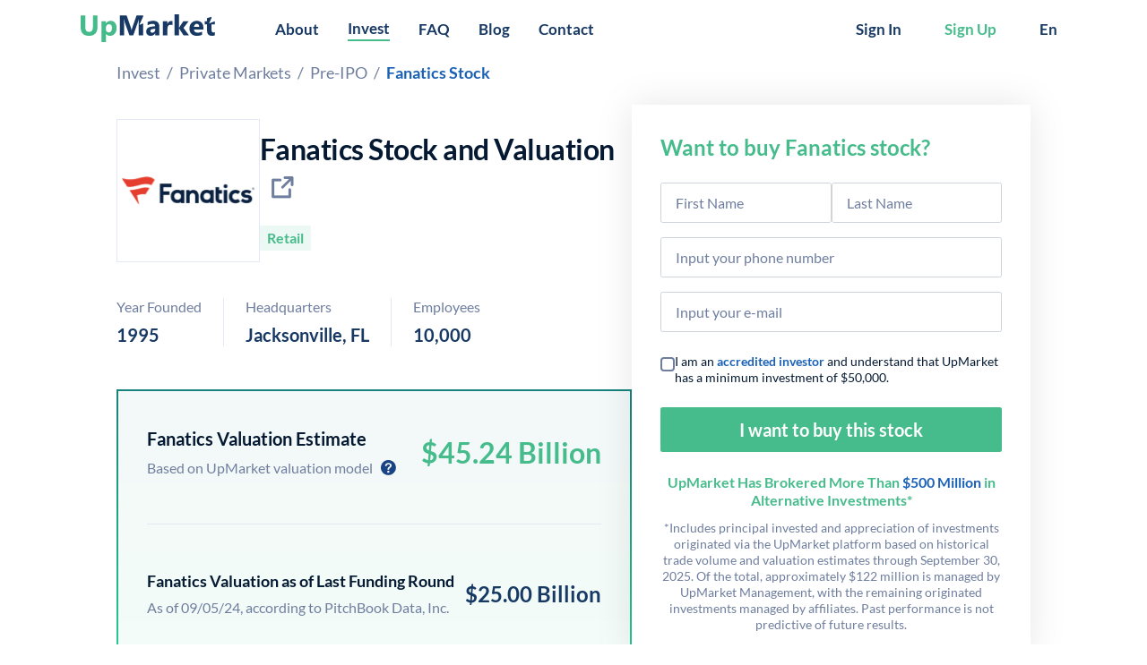

--- FILE ---
content_type: text/html; charset=utf-8
request_url: https://www.upmarket.co/private-markets/pre-ipo/fanatics/
body_size: 28101
content:
<!DOCTYPE html>
<html lang="en" class="upmarket">
<head>


  <link rel="icon" type="image/png" sizes="32x32" href="https://upmarket.co/favicon-32x32.png">
  <meta charset="utf-8" />
  <meta http-equiv="X-UA-Compatible" content="IE=edge" />
  <meta name="viewport" content="width=device-width, initial-scale=1">
  <link rel="stylesheet" type="text/css" href="/assets/built/screen.css?v=a5d0876a29" />

  <title>Buy Fanatics stock and other Pre-IPO shares on UpMarket</title>

  <meta name="description" content="Fanatics valuation, funding rounds, company filings, leadership, and news. Buy Fanatics stock or other Pre-IPO shares on UpMarket.">
    <link rel="icon" href="https://www.upmarket.co/content/images/size/w256h256/2022/07/favicon_500x500-1.png" type="image/png">
    <link rel="canonical" href="https://www.upmarket.co/private-markets/pre-ipo/fanatics/">
    <meta name="referrer" content="no-referrer-when-downgrade">
    
    <meta property="og:site_name" content="Alternative Investments Curated for Accredited Investors">
    <meta property="og:type" content="article">
    <meta property="og:title" content="Buy Fanatics stock and other Pre-IPO shares on UpMarket">
    <meta property="og:description" content="Fanatics valuation, funding rounds, company filings, leadership, and news. Buy Fanatics stock or other Pre-IPO shares on UpMarket.">
    <meta property="og:url" content="https://www.upmarket.co/private-markets/pre-ipo/fanatics/">
    <meta property="og:image" content="https://cdn.upmarket.co/staticfiles/2022/11/png/9d8976d9a499b603ed53c7a99ab06097">
    <meta property="article:published_time" content="2022-11-17T03:40:10.000Z">
    <meta property="article:modified_time" content="2026-01-19T08:01:56.000Z">
    <meta property="article:tag" content="pre-ipo">
    <meta property="article:tag" content="private-markets">
    
    <meta property="article:publisher" content="https://www.facebook.com/UpMarket.Investing">
    <meta name="twitter:card" content="summary_large_image">
    <meta name="twitter:title" content="Buy Fanatics stock and other Pre-IPO shares on UpMarket">
    <meta name="twitter:description" content="Fanatics valuation, funding rounds, company filings, leadership, and news. Buy Fanatics stock or other Pre-IPO shares on UpMarket.">
    <meta name="twitter:url" content="https://www.upmarket.co/private-markets/pre-ipo/fanatics/">
    <meta name="twitter:image" content="https://cdn.upmarket.co/staticfiles/2022/11/png/9d8976d9a499b603ed53c7a99ab06097">
    <meta name="twitter:label1" content="Written by">
    <meta name="twitter:data1" content="Kyle Li">
    <meta name="twitter:label2" content="Filed under">
    <meta name="twitter:data2" content="pre-ipo, private-markets">
    <meta name="twitter:site" content="@UpMarketCo">
    <meta property="og:image:width" content="160">
    <meta property="og:image:height" content="160">
    
    <script type="application/ld+json">
{
    "@context": "https://schema.org",
    "@type": "Article",
    "publisher": {
        "@type": "Organization",
        "name": "Alternative Investments Curated for Accredited Investors",
        "url": "https://www.upmarket.co/",
        "logo": {
            "@type": "ImageObject",
            "url": "https://www.upmarket.co/content/images/2022/07/UpMarket_Logo_GreenBlue.png"
        }
    },
    "author": {
        "@type": "Person",
        "name": "Kyle Li",
        "url": "https://www.upmarket.co/author/kyle/",
        "sameAs": []
    },
    "headline": "Buy Fanatics stock and other Pre-IPO shares on UpMarket",
    "url": "https://www.upmarket.co/private-markets/pre-ipo/fanatics/",
    "datePublished": "2022-11-17T03:40:10.000Z",
    "dateModified": "2026-01-19T08:01:56.000Z",
    "image": {
        "@type": "ImageObject",
        "url": "https://cdn.upmarket.co/staticfiles/2022/11/png/9d8976d9a499b603ed53c7a99ab06097",
        "width": 160,
        "height": 160
    },
    "keywords": "pre-ipo, private-markets",
    "description": "\n\n\n\n\n\n\n\n * Invest\n * /\n * Private Markets\n * /\n * Pre-IPO\n * /\n * Fanatics Stock\n\n\n\n\n\n\n\n\n\nFanatics Stock and Valuation\n\n\n\nRetail\n\n\n\n\n\n\nYear Founded\n\n\n1995\n\n\n\n\n\nHeadquarters\n\n\nJacksonville, FL\n\n\n\n\n\nEmployees\n\n\n10,000\n\n\n\n\n\n\n\n\n\nFanatics Valuation Estimate\n\n\n\nBased on UpMarket valuation model\n\n\n\n$45.24 billion\n\n\n\n\n\n\nFanatics Valuation as of Last Funding Round\n\n\nAs of 09/05/24, according to PitchBook Data, Inc.\n\n$25.00 billion\n\n\n\n\n\n\n\n\n\nWant to buy Fanatics stock?\n\n\n\n\n\n\n\n\n\n\n\n\n\n\n\n\n\n\n\n\n\n\n\nI am an accred",
    "mainEntityOfPage": "https://www.upmarket.co/private-markets/pre-ipo/fanatics/"
}
    </script>

    <meta name="generator" content="Ghost 6.0">
    <link rel="alternate" type="application/rss+xml" title="Alternative Investments Curated for Accredited Investors" href="https://www.upmarket.co/rss/">
    
    <script defer src="https://cdn.jsdelivr.net/ghost/sodo-search@~1.8/umd/sodo-search.min.js" data-key="0a709bc656db6790abdb82c003" data-styles="https://cdn.jsdelivr.net/ghost/sodo-search@~1.8/umd/main.css" data-sodo-search="https://www.upmarket.co/" data-locale="en" crossorigin="anonymous"></script>
    
    <link href="https://www.upmarket.co/webmentions/receive/" rel="webmention">
    <script defer src="/public/cards.min.js?v=a5d0876a29"></script><style>:root {--ghost-accent-color: #46BB8B;}</style>
    <link rel="stylesheet" type="text/css" href="/public/cards.min.css?v=a5d0876a29">
    <!-- Google Tag Manager -->
<script>(function(w,d,s,l,i){w[l]=w[l]||[];w[l].push({'gtm.start':
new Date().getTime(),event:'gtm.js'});var f=d.getElementsByTagName(s)[0],
j=d.createElement(s),dl=l!='dataLayer'?'&l='+l:'';j.async=true;j.src=
'https://www.googletagmanager.com/gtm.js?id='+i+dl;f.parentNode.insertBefore(j,f);
})(window,document,'script','dataLayer','GTM-KSQ3JM9');</script>
<!-- End Google Tag Manager -->

<!-- global css -->
<link rel="stylesheet" type="text/css" href="/assets/built/footer.css"/>
<!-- global css -->

<script type="application/ld+json">
{
  "@context": "https://schema.org",
  "@type": "Corporation",
  "name": "UpMarket",
  "alternateName": "UpMarket Investing",
  "legalName": "Upmarket Technology LLC",
  "url": "https://www.upmarket.co/",
  "logo": "https://www.upmarket.co/content/images/2022/07/UpMarket_Logo_GreenBlue.png",
  "telephone": "+1-888-248-7658",
  "email": "invest@upmarket.co",
  "foundingDate": "2019",
  "address": {
    "@type": "PostalAddress",
    "addressLocality": "New York",
    "addressRegion": "NY",
    "postalCode": "10001",
    "streetAddress": "1250 Broadway #3610"
  },
"contactPoint": {
    "@type": "ContactPoint",
    "telephone": "+1-888-248-7658",
    "contactType": "customer service",
    "contactOption": "TollFree",
    "areaServed": "US",
    "availableLanguage": ["en","Chinese (Simplified)","Chinese"]
  },
  "sameAs": [
    "https://twitter.com/UpMarketCo",
    "https://www.linkedin.com/company/upmarket-investing/"
  ]
}
</script>
    
	<link rel="stylesheet" type="text/css" href="https://www.upmarket.co/assets/built/pre-ipo-detail.css?v=923994149"/>
	<link rel="stylesheet" type="text/css" href="https://www.upmarket.co/assets/built/component-about-upmarket.css?v=923995709" />

  <link rel="stylesheet" type="text/css" href="//at.alicdn.com/t/c/font_3483852_1r2j4l0vwu6.css" />

<script type="text/javascript" src="/assets/built/jquery-3.6.1.min.js?v=a5d0876a29"></script>
<script type="text/javascript" src="/assets/built/cookie.umd.min.js?v=a5d0876a29"></script>
<script type="text/javascript" src="/assets/libs/upmark.js?v=a5d0876a29"></script>

<link rel="stylesheet" type="text/css" href="/assets/libs/bootstrap/bootstrap.min.css?v=a5d0876a29" />
<script type="text/javascript" src="/assets/libs/bootstrap/bootstrap.min.js?v=a5d0876a29"></script>
  <script type="text/javascript">
    function parseJwt(token) {
        var base64Url = token.split('.')[1];
        var base64 = base64Url.replace(/-/g, '+').replace(/_/g, '/');
        var jsonPayload = decodeURIComponent(atob(base64).split('').map(function (c) {
            return '%' + ('00' + c.charCodeAt(0).toString(16)).slice(-2);
        }).join(''));

        return JSON.parse(jsonPayload);
    };
    var accessToken = cookie.get('mx_access_token');
    var currentPath = location.pathname;
    var currentLang = localStorage.getItem('language') || (currentPath.includes('/zh/')? 'zh-CN': 'en-US');
    var currentHref = location.href;
    var currentSearch = location.search;
    
    // Ghost页面类型判断变量
    var isPostPage = true;
    var currentPostSlug = "fanatics";


    var onlyEnglishPages = ['/blog/', '/author/', '/tag/', '/private-markets/trending/']
    var isOnlyEnglishPage = onlyEnglishPages.find(path => currentPath.includes(path))
    var isChinesePage = currentPath.includes('/zh/') || currentPath.includes('-zh/');
    
  
</script>  
<link href="https://fonts.googleapis.com/icon?family=Material+Icons&display=swap" rel="stylesheet">

<style>
    @font-face {
        font-family: "Lato";
        src: url("/assets/fonts/Lato-Regular.ttf");
        font-weight: 400;
        font-display: swap;
    }
    @font-face {
        font-family: "Lato";
        src: url("/assets/fonts/Lato-Regular.ttf");
        font-weight: normal;
        font-display: swap;
    }
    @font-face {
        font-family: "Lato";
        src: url("/assets/fonts/Lato-Black.ttf");
        font-weight: 900;
    }
    @font-face {
        font-family: "Lato";
        src: url("/assets/fonts/Lato-Black.ttf");
        font-weight: 800;
    }
    @font-face {
        font-family: "Lato";
        src: url("/assets/fonts/Lato-Bold.ttf");
        font-weight: 700;
        font-display: swap;
    }
    @font-face {
        font-family: "Lato";
        src: url("/assets/fonts/Lato-Bold.ttf");
        font-weight: bold;
        font-display: swap;
    }
    @font-face {
        font-family: "Lato";
        src: url("/assets/fonts/Lato-Light.ttf");
        font-weight: 300;
    }
    @font-face {
        font-family: "Lato";
        src: url("/assets/fonts/Lato-Thin.ttf");
        font-weight: 200;
    }
    @font-face {
        font-family: "Lato";
        src: url("/assets/fonts/Lato-Hairline.ttf");
        font-weight: 100;
    }

</style>

<link rel="stylesheet" type="text/css" href="/assets/built/header.css?v=a5d0876a29"/>
<link rel="stylesheet" type="text/css" href="/assets/slick/slick.css?v=a5d0876a29"/>
<link rel="stylesheet" type="text/css" href="/assets/libs/animate.min.css?v=a5d0876a29"/>
  <style>
    .gh-viewport>.up-container:first-child {
      height: 64px;
    }
    .up-head {
      background-color: #fff;
    }
    @media screen and (max-width: 768px) {
      .up-container-inner {
        margin-left: 16px;
        margin-right: 16px;
      }
    }
  </style>
  <script>
    (function(){
      try {
        var path = location.pathname;
        var isZh = /-zh\/$/.test(path) || /\/zh\//.test(path);
        var enPath = isZh ? path.replace('-zh/','/') : path;
        if (enPath[enPath.length - 1] !== '/') { enPath = enPath + '/'; }
        var zhPath = isZh ? path : path.replace(/\/$/, '') + '-zh/';
        function addLink(lang, href) {
          var l = document.createElement('link');
          l.rel = 'alternate';
          l.hreflang = lang;
          l.href = location.origin + href;
          document.head.appendChild(l);
        }
        addLink('en', enPath);
        addLink('zh-CN', zhPath);
        addLink('x-default', enPath);
      } catch (e) {}
    })();
  </script>

</head>
<body class="post-template tag-pre-ipo tag-private-markets">


    <div class="up-container">
      <header id="up-head-en" class="up-head initial-hide">
  <div class="up-container">
    <nav class="up-head-inner">

      <div class="up-head-brand">
        <div id="upHamburger">
          <i id="up-hamburger-icon" tabindex="-1" role="button" style="color: rgb(26, 97, 182);">
            <svg width="21" height="21" viewBox="0 0 21 21" fill="currentColor"><path d="M19.6875 5.25C19.6875 5.9745 19.0995 6.5625 18.375 6.5625H2.625C1.9005 6.5625 1.3125 5.9745 1.3125 5.25C1.3125 4.5255 1.9005 3.9375 2.625 3.9375H18.375C19.0995 3.9375 19.6875 4.5255 19.6875 5.25ZM14.4375 10.5C14.4375 11.2245 13.8495 11.8125 13.125 11.8125H2.625C1.9005 11.8125 1.3125 11.2245 1.3125 10.5C1.3125 9.7755 1.9005 9.1875 2.625 9.1875H13.125C13.8495 9.1875 14.4375 9.7755 14.4375 10.5ZM10.5 15.75C10.5 16.4745 9.912 17.0625 9.1875 17.0625H2.625C1.9005 17.0625 1.3125 16.4745 1.3125 15.75C1.3125 15.0255 1.9005 14.4375 2.625 14.4375H9.1875C9.912 14.4375 10.5 15.0255 10.5 15.75Z" fill="currentColor"></path></svg>
          </i>
          <div id="up-hamburger-menu">
            <div class="up-hamburger-menu-content">
              <div class="up-hamburger-menu-container">
                <div class="up-hamburger-menu-header">
                  <a class="up-hamburger-menu-header-logo" href="/" id="upHeadLogoMobile">
                    <img src="/assets/upmarket_logo_1.svg" alt="UpMarket" height="100%" width="100%">
                  </a>
                  <div class="up-hamburger-menu-header-lang">
                    <a id="enLink_mobile" href="/" class="current_lang">En</a>
                    |
                    <a id="zhLink_mobile" href="/zh/">中文</a>
                  </div>
                </div>
                <div class="initial-hide" id="signedOutMenuMobile">
                  <div class="up-hamburger-menu-item" id="aboutMobile"><a href="/about/" class="dropdown-item up-a-link">About</a></div>
                  <div class="up-hamburger-menu-item" id="investMobile"><a href="/go/products" class="dropdown-item up-a-link">Invest</a></div>
                  <div class="up-hamburger-menu-subitem"><a href="/go/products?type=PI" class="dropdown-item up-a-link">Pre-IPO</a></div>
                  <div class="up-hamburger-menu-subitem"><a href="/go/products?type=CP" class="dropdown-item">Crypto</a></div>
                  <div class="up-hamburger-menu-subitem"><a href="/go/products?type=APMF" class="dropdown-item">Alternative Private Market Funds</a></div>
                  <div class="up-hamburger-menu-subitem"><a href="/go/products?type=HF" class="dropdown-item">Hedge Funds</a></div>
                  <div class="up-hamburger-menu-subitem"><a href="/go/products?type=PEF" class="dropdown-item">Private Equity Funds</a></div>
                  <div class="up-hamburger-menu-subitem"><a href="/go/products?type=FIN" class="dropdown-item">Fixed Income</a></div>
                  <div class="up-hamburger-menu-subitem"><a href="/go/products?type=REF" class="dropdown-item">Real Estate Funds</a></div>
                  <div class="up-hamburger-menu-item" id="faqMobile"><a href="/faq/" class="dropdown-item">FAQ</a></div>
                  <div class="up-hamburger-menu-item" id="blogMobile"><a href="/blog/" class="dropdown-item">Blog</a></div>
                  <div class="up-hamburger-menu-item" id="contactMobile"><a href="/contact/" class="dropdown-item">Contact</a></div>
                </div>
                <div class="initial-hide" id="signedInMenuMobile">
                  <div class="up-hamburger-menu-item" id="investMobileSignedIn"><a href="/go/products" class="dropdown-item">Invest</a></div>
                  <div class="up-hamburger-menu-subitem"><a href="/go/products?type=PI" class="dropdown-item">Pre-IPO</a></div>
                  <div class="up-hamburger-menu-subitem"><a href="/go/products?type=CP" class="dropdown-item">Crypto</a></div>
                  <div class="up-hamburger-menu-subitem"><a href="/go/products?type=APMF" class="dropdown-item">Alternative Private Market Funds</a></div>
                  <div class="up-hamburger-menu-subitem"><a href="/go/products?type=HF" class="dropdown-item">Hedge Funds</a></div>
                  <div class="up-hamburger-menu-subitem"><a href="/go/products?type=PEF" class="dropdown-item">Private Equity Funds</a></div>
                  <div class="up-hamburger-menu-subitem"><a href="/go/products?type=FIN" class="dropdown-item">Fixed Income</a></div>
                  <div class="up-hamburger-menu-subitem"><a href="/go/products?type=REF" class="dropdown-item">Real Estate Funds</a></div>
                  <div class="up-hamburger-menu-item" id="myInvestMobile"><a href="/go/my-investment/all" class="dropdown-item">My Investments</a></div>
                  <div class="up-hamburger-menu-subitem"><a href="/go/my-investment/all" class="dropdown-item">My Portfolio</a></div>
                  <div class="up-hamburger-menu-subitem"><a href="/go/my-document" class="dropdown-item">My Documents</a></div>
                  <div class="up-hamburger-menu-item" id="faqMobileSignedIn"><a href="/faq/" class="dropdown-item">FAQ</a></div>
                  <div class="up-hamburger-menu-item" id="blogMobileSignedIn"><a href="/blog/" class="dropdown-item">Blog</a></div>
                  <div class="up-hamburger-menu-item" id="myAccountMobile"><a href="javascript:void(0);" class="dropdown-item up-a-no-link">My Account</a></div>
                  <div class="up-hamburger-menu-item" id="accountIdMobile"><a href="javascript:void(0);" class="dropdown-item up-a-no-link" id="accountIdLinkMobile">account email</a></div>
                  <div class="up-hamburger-menu-subitem"><a href="/go/user/profile" class="dropdown-item" id="personalInfoLinkMobile">Personal Information</a></div>
                  <div class="up-hamburger-menu-subitem"><a href="/go/user/investor-documents" class="dropdown-item" id="investorDocumentsLinkMobile">Investor Docs</a></div>
                  <div class="up-hamburger-menu-subitem"><a href="/go/user/verification" class="dropdown-item" id="twoStepLinkMobile">2-Step Verification</a></div>
                  <div class="up-hamburger-menu-subitem" id="passwordMobile"><a href="/go/user/change_password" class="dropdown-item" id="passwordLinkMobile">Password</a></div>
                  <div class="up-hamburger-menu-subitem"><a href="javascript:void(0);" class="dropdown-item signout-link" id="signoutLinkMobile">Sign Out</a></div>
                </div>
              </div>
            </div>
          </div>
        </div>
        <div class="up-head-logo">
          <a href="/" id="upHeadLogo">
            <img src="/assets/upmarket_logo_2.svg" alt="UpMarket" width="100%" height="100%">
          </a>
        </div>
      </div>
      <div class="up-head-navbar initial-hide" id="navbarSignedIn">
        <div class="up-head-menu">
          <div class="dropdown invest-menu">
            <div id="investItemSignedIn" class="up-head-menu-item">
              <a href="/go/products" role="button">
                Invest
              </a>
            </div>
            <div class="dropdown-menu arrow" arial-labelledby="investNavItemSignedIn"><div class="up-dropdown-prepend"></div>
              <a href="/go/products?type=PI" class="dropdown-item">Pre-IPO</a>
              <a href="/go/products?type=CP" class="dropdown-item">Crypto</a>
              <a href="/go/products?type=APMF" class="dropdown-item">Alternative Private Market Funds</a>
              <a href="/go/products?type=HF" class="dropdown-item">Hedge Funds</a>
              <a href="/go/products?type=PEF" class="dropdown-item">Private Equity Funds</a>
              <a href="/go/products?type=FIN" class="dropdown-item">Fixed Income</a>
              <a href="/go/products?type=REF" class="dropdown-item">Real Estate Funds</a>
            </div>
          </div>
          <div class="dropdown" id="myInvestMenu">
            <div class="up-head-menu-item">
              <a href="/go/my-investment/all" id="myInvestNavItem" role="button">
                My Investments
              </a>
            </div>
            <div class="dropdown-menu arrow" arial-labelledby="myInvestNavItem"><div class="up-dropdown-prepend"></div>
              <a href="/go/my-investment/all" class="dropdown-item">My Portfolio</a>
              <a href="/go/my-document" class="dropdown-item">My Documents</a>
            </div>
          </div>
          <div class="up-head-menu-item" id="faqNavItemSignedIn"><a href="/faq/">FAQ</a></div>
          <div class="up-head-menu-item" id="blogNavItemSignedIn"><a href="/blog/">Blog</a></div>
        </div>
        <div class="up-head-actions">
          <div class="dropdown my-account-menu">
                    <span id="myAccountIcon" role="button" class="up-head-action-item">
                        <i class="material-icons" role="button">
                            sort
                        </i>
                        My Account
                    </span>
            <div class="dropdown-menu arrow" arial-labelledby="myAccountIcon"><div class="up-dropdown-prepend"></div>
              <a class="dropdown-item up-a-no-link" id="accountIdLink" href="javascript:void(0);">account email</a>
              <a class="dropdown-item" id="personalInfoLink" href="/go/user/profile">Personal Information</a>
              <a class="dropdown-item" id="investorDocumentsLink" href="/go/user/investor-documents">Investor Docs</a>
              <a class="dropdown-item" id="twoStepLink" href="/go/user/verification">2-Step Verification</a>
              <a class="dropdown-item" id="passwordLink" href="/go/user/change_password">Password</a>
              <a class="dropdown-item signout-link" id="signoutLink" href="javascript:void(0);">Sign Out</a>
            </div>
          </div>

          <div class="dropdown up-head-action-item">
            <a href="#" role="button" id="langSwitchButtonSignedIn" data-bs-offset="-30,10">
              En
            </a>
            <div class="dropdown-menu arrow" aria-labelledby="langSwitchButtonSignedIn"><div class="up-dropdown-prepend"></div>
              <a class="dropdown-item en-link current_lang" href="/">En</a>
              <a class="dropdown-item zh-link" href="/zh/">中文</a>
            </div>
          </div>
        </div>
      </div>

      <div class="up-head-navbar initial-hide" id="navbarSignedOut">
        <div class="up-head-menu">
          <div class="up-head-menu-item" id="aboutNavItem"><a href="/about/">About</a></div>
          <div class="dropdown invest-menu">
            <div id="investNavItem" class="up-head-menu-item">
              <a href="/go/products" id="investNavItemSignedOut" role="button">
                Invest
              </a>
            </div>
            <div class="dropdown-menu arrow" arial-labelledby="investNavItemSignedOut"><div class="up-dropdown-prepend"></div>
              <a href="/go/products?type=PI" class="dropdown-item">Pre-IPO</a>
              <a href="/go/products?type=CP" class="dropdown-item">Crypto</a>
              <a href="/go/products?type=APMF" class="dropdown-item">Alternative Private Market Funds</a>
              <a href="/go/products?type=HF" class="dropdown-item">Hedge Funds</a>
              <a href="/go/products?type=PEF" class="dropdown-item">Private Equity Funds</a>
              <a href="/go/products?type=FIN" class="dropdown-item">Fixed Income</a>
              <a href="/go/products?type=REF" class="dropdown-item">Real Estate Funds</a>
            </div>
          </div>
          <div class="up-head-menu-item" id="faqNavItem"><a href="/faq/">FAQ</a></div>
          <div class="up-head-menu-item" id="blogNavItem"><a href="/blog/">Blog</a></div>
          <div class="up-head-menu-item" id="contactNavItem"><a href="/contact/">Contact</a></div>
        </div>
        <div class="up-head-actions">
          <div class="up-head-action-item"><a href="/go/auth/login" class="up-a-link text-center">Sign In</a></div>
          <div class="up-head-action-item sign-up-button"><a href="/go/auth/signup" class="up-a-link text-center">Sign Up</a></div>

          <div class="dropdown up-head-action-item">
            <a href="#" role="button" id="langSwitchButtonSignedOut" data-bs-offset="-30,10">
              En
            </a>
            <div class="dropdown-menu arrow" aria-labelledby="langSwitchButtonSignedOut"><div class="up-dropdown-prepend"></div>
              <a class="dropdown-item en-link current_lang" href="/">En</a>
              <a class="dropdown-item zh-link" href="/zh/">中文</a>
            </div>
          </div>
        </div>
      </div>
    </nav>
  </div>
</header>
<header id="up-head-zh" class="up-head initial-hide">
  <div class="up-container">
    <nav class="up-head-inner">

      <div class="up-head-brand">
        <div id="upHamburger">
          <i id="up-hamburger-icon" tabindex="-1" role="button" style="color: rgb(26, 97, 182);">
            <svg width="21" height="21" viewBox="0 0 21 21" fill="currentColor"><path d="M19.6875 5.25C19.6875 5.9745 19.0995 6.5625 18.375 6.5625H2.625C1.9005 6.5625 1.3125 5.9745 1.3125 5.25C1.3125 4.5255 1.9005 3.9375 2.625 3.9375H18.375C19.0995 3.9375 19.6875 4.5255 19.6875 5.25ZM14.4375 10.5C14.4375 11.2245 13.8495 11.8125 13.125 11.8125H2.625C1.9005 11.8125 1.3125 11.2245 1.3125 10.5C1.3125 9.7755 1.9005 9.1875 2.625 9.1875H13.125C13.8495 9.1875 14.4375 9.7755 14.4375 10.5ZM10.5 15.75C10.5 16.4745 9.912 17.0625 9.1875 17.0625H2.625C1.9005 17.0625 1.3125 16.4745 1.3125 15.75C1.3125 15.0255 1.9005 14.4375 2.625 14.4375H9.1875C9.912 14.4375 10.5 15.0255 10.5 15.75Z" fill="currentColor"></path></svg>
          </i>
          <div id="up-hamburger-menu">
            <div class="up-hamburger-menu-content">
              <div class="up-hamburger-menu-container">
                <div class="up-hamburger-menu-header">
                  <a class="up-hamburger-menu-header-logo" href="/zh" id="upHeadLogoMobile">
                    <img src="/assets/upmarket_logo_1.svg" alt="UpMarket" height="100%" width="100%">
                  </a>
                  <div class="up-hamburger-menu-header-lang">
                    <a id="enLink_mobile" href="/">En</a>
                    |
                    <a id="zhLink_mobile" href="/zh/">中文</a>
                  </div>
                </div>
                <div class="initial-hide" id="signedOutMenuMobile">
                  <div class="up-hamburger-menu-item" id="aboutMobile"><a href="/about/zh" class="dropdown-item up-a-link">关于我们</a></div>
                  <div class="up-hamburger-menu-item" id="investMobileSignedIn"><a href="/go/products" class="dropdown-item up-a-link">投资</a></div>
                  <div class="up-hamburger-menu-subitem"><a href="/go/products?type=PI" class="dropdown-item up-a-link">上市前独角兽股权</a></div>
                  <div class="up-hamburger-menu-subitem"><a href="/go/products?type=CP" class="dropdown-item">加密货币基金</a></div>
                  <div class="up-hamburger-menu-subitem"><a href="/go/products?type=APMF" class="dropdown-item">另类私募基金</a></div>
                  <div class="up-hamburger-menu-subitem"><a href="/go/products?type=HF" class="dropdown-item">对冲基金</a></div>
                  <div class="up-hamburger-menu-subitem"><a href="/go/products?type=PEF" class="dropdown-item">PE 私募基金</a></div>
                  <div class="up-hamburger-menu-subitem"><a href="/go/products?type=FIN" class="dropdown-item">固定收益</a></div>
                  <div class="up-hamburger-menu-subitem"><a href="/go/products?type=REF" class="dropdown-item">房地产类基金</a></div>
                  <div class="up-hamburger-menu-item" id="faqMobile"><a href="/faq/zh" class="dropdown-item">常见问题</a></div>
                  <div class="up-hamburger-menu-item" id="blogMobile"><a href="/blog/" class="dropdown-item">博客</a></div>
                  <div class="up-hamburger-menu-item" id="contactMobile"><a href="/contact/zh" class="dropdown-item">联系我们</a></div>
                </div>
                <div class="initial-hide" id="signedInMenuMobile">
                  <div class="up-hamburger-menu-item" id="investMobile"><a href="/go/products" class="dropdown-item">投资</a></div>
                  <div class="up-hamburger-menu-subitem"><a href="/go/products?type=PI" class="dropdown-item">上市前独角兽股权</a></div>
                  <div class="up-hamburger-menu-subitem"><a href="/go/products?type=CP" class="dropdown-item">加密货币基金</a></div>
                  <div class="up-hamburger-menu-subitem"><a href="/go/products?type=APMF" class="dropdown-item">另类私募基金</a></div>
                  <div class="up-hamburger-menu-subitem"><a href="/go/products?type=HF" class="dropdown-item">对冲基金</a></div>
                  <div class="up-hamburger-menu-subitem"><a href="/go/products?type=PEF" class="dropdown-item">PE 私募基金</a></div>
                  <div class="up-hamburger-menu-subitem"><a href="/go/products?type=FIN" class="dropdown-item">固定收益</a></div>
                  <div class="up-hamburger-menu-subitem"><a href="/go/products?type=REF" class="dropdown-item">房地产类基金</a></div>
                  <div class="up-hamburger-menu-item" id="myInvestMobile"><a href="/go/my-investment/all" class="dropdown-item">我的投资</a></div>
                  <div class="up-hamburger-menu-subitem"><a href="/go/my-investment/all" class="dropdown-item">我的投资组合</a></div>
                  <div class="up-hamburger-menu-subitem"><a href="/go/my-document" class="dropdown-item">我的文件</a></div>
                  <div class="up-hamburger-menu-item" id="faqMobileSignedIn"><a href="/faq/zh" class="dropdown-item">常见问题</a></div>
                  <div class="up-hamburger-menu-item" id="blogMobileSignedIn"><a href="/blog/" class="dropdown-item">博客</a></div>
                  <div class="up-hamburger-menu-item" id="myAccountMobile"><a href="javascript:void(0);" class="dropdown-item up-a-no-link">我的账户</a></div>
                  <div class="up-hamburger-menu-item" id="accountIdMobile"><a href="javascript:void(0);" class="dropdown-item up-a-no-link" id="accountIdLinkMobile">account email</a></div>
                  <div class="up-hamburger-menu-subitem"><a href="/go/user/profile" class="dropdown-item" id="personalInfoLinkMobile">个人信息</a></div>
                  <div class="up-hamburger-menu-subitem"><a href="/go/user/investor-documents" class="dropdown-item" id="investorDocumentsLinkMobile">投资者文件</a></div>
                  <div class="up-hamburger-menu-subitem"><a href="/go/user/verification" class="dropdown-item" id="twoStepLinkMobile">两步验证</a></div>
                  <div class="up-hamburger-menu-subitem" id="passwordMobile"><a href="/go/user/change_password" class="dropdown-item" id="passwordLinkMobile">修改密码</a></div>
                  <div class="up-hamburger-menu-subitem"><a href="javascript:void(0);" class="dropdown-item signout-link" id="signoutLinkMobile">退出登录</a></div>
                </div>
              </div>
            </div>
          </div>
        </div>
        <div class="up-head-logo">
          <a href="/zh" id="upHeadLogo">
            <img src="/assets/upmarket_logo_2.svg" alt="UpMarket" width="100%" height="100%">
          </a>
        </div>
      </div>
      <div class="up-head-navbar initial-hide" id="navbarSignedIn">
        <div class="up-head-menu">
          <div class="dropdown invest-menu">
            <div id="investItemSignedIn" class="up-head-menu-item">
              <a href="/go/products" role="button">
                投资
              </a>
            </div>
            <div class="dropdown-menu arrow" arial-labelledby="investNavItemSignedIn"><div class="up-dropdown-prepend"></div>
              <a href="/go/products?type=PI" class="dropdown-item">上市前独角兽股权</a>
              <a href="/go/products?type=CP" class="dropdown-item">加密货币基金</a>
              <a href="/go/products?type=APMF" class="dropdown-item">另类私募基金</a>
              <a href="/go/products?type=HF" class="dropdown-item">对冲基金</a>
              <a href="/go/products?type=PEF" class="dropdown-item">PE 私募基金</a>
              <a href="/go/products?type=FIN" class="dropdown-item">固定收益</a>
              <a href="/go/products?type=REF" class="dropdown-item">房地产类基金</a>
            </div>
          </div>
          <div class="dropdown" id="myInvestMenu">
            <div class="up-head-menu-item">
              <a href="/go/my-investment/all" id="myInvestNavItem" role="button">
                我的投资
              </a>
            </div>
            <div class="dropdown-menu arrow" arial-labelledby="myInvestNavItem"><div class="up-dropdown-prepend"></div>
              <a href="/go/my-investment/all" class="dropdown-item">我的投资组合</a>
              <a href="/go/my-document" class="dropdown-item">我的文件</a>
            </div>
          </div>
          <div class="up-head-menu-item" id="faqNavItemSignedIn"><a href="/faq/zh">常见问题</a></div>
          <div class="up-head-menu-item" id="blogNavItemSignedIn"><a href="/blog/">博客</a></div>
        </div>
        <div class="up-head-actions">
          <div class="dropdown my-account-menu">
                    <span id="myAccountIcon" role="button" class="up-head-action-item">
                        <i class="material-icons" role="button">
                            sort
                        </i>
                        我的账户
                    </span>
            <div class="dropdown-menu arrow" arial-labelledby="myAccountIcon"><div class="up-dropdown-prepend"></div>
              <a class="dropdown-item up-a-no-link" id="accountIdLink" href="javascript:void(0);">account email</a>
              <a class="dropdown-item" id="personalInfoLink" href="/go/user/profile">个人信息</a>
              <a class="dropdown-item" id="investorDocumentsLink" href="/go/user/investor-documents">投资者文件</a>
              <a class="dropdown-item" id="twoStepLink" href="/go/user/verification">两步验证</a>
              <a class="dropdown-item" id="passwordLink" href="/go/user/change_password">修改密码</a>
              <a class="dropdown-item signout-link" id="signoutLink" href="javascript:void(0);">退出登录</a>
            </div>
          </div>

          <div class="dropdown up-head-action-item">
            <a href="#" role="button" id="langSwitchButtonSignedIn" data-bs-offset="-30,10">
              中文
            </a>
            <div class="dropdown-menu arrow" aria-labelledby="langSwitchButtonSignedIn"><div class="up-dropdown-prepend"></div>
              <a class="dropdown-item en-link" href="/">En</a>
              <a class="dropdown-item zh-link" href="/zh/">中文</a>
            </div>
          </div>
        </div>
      </div>

      <div class="up-head-navbar initial-hide" id="navbarSignedOut">
        <div class="up-head-menu">
          <div class="up-head-menu-item" id="aboutNavItem"><a href="/about/zh">关于我们</a></div>
          <div class="dropdown invest-menu">
            <div id="investNavItem" class="up-head-menu-item">
              <a href="/go/products" id="investNavItemSignedOut" role="button">
                投资
              </a>
            </div>
            <div class="dropdown-menu arrow" arial-labelledby="investNavItemSignedOut"><div class="up-dropdown-prepend"></div>
              <a href="/go/products?type=PI" class="dropdown-item">上市前独角兽股权</a>
              <a href="/go/products?type=CP" class="dropdown-item">加密货币基金</a>
              <a href="/go/products?type=APMF" class="dropdown-item">另类私募基金</a>
              <a href="/go/products?type=HF" class="dropdown-item">对冲基金</a>
              <a href="/go/products?type=PEF" class="dropdown-item">PE 私募基金</a>
              <a href="/go/products?type=FIN" class="dropdown-item">固定收益</a>
              <a href="/go/products?type=REF" class="dropdown-item">房地产类基金</a>
            </div>
          </div>
          <div class="up-head-menu-item" id="faqNavItem"><a href="/faq/zh">常见问题</a></div>
          <div class="up-head-menu-item" id="blogNavItem"><a href="/blog/">博客</a></div>
          <div class="up-head-menu-item" id="contactNavItem"><a href="/contact/zh">联系我们</a></div>
        </div>
        <div class="up-head-actions">
          <div class="up-head-action-item"><a href="/go/auth/login" class="up-a-link text-center">登录</a></div>
          <div class="up-head-action-item sign-up-button"><a href="/go/auth/signup" class="up-a-link text-center">注册</a></div>

          <div class="dropdown up-head-action-item">
            <a href="#" role="button" id="langSwitchButtonSignedOut" data-bs-offset="-30,10">
              中文
            </a>
            <div class="dropdown-menu arrow" aria-labelledby="langSwitchButtonSignedOut"><div class="up-dropdown-prepend"></div>
              <a class="dropdown-item en-link" href="/">En</a>
              <a class="dropdown-item zh-link" href="/zh/">中文</a>
            </div>
          </div>
        </div>
      </div>
    </nav>
  </div>
</header>
    </div>
        
<!--kg-card-begin: html-->
<main class="pre-ipo-detail-page">
  <div class="page-content">
    <nav aria-label="Breadcrumb" class="breadcrumb">
        <ul>
            <li><a href="https://www.upmarket.co/go/products">Invest</a></li>
            <li>/</li>
            <li><a href="https://www.upmarket.co/private-markets/">Private Markets</a></li>
            <li>/</li>
            <li><a href="https://www.upmarket.co/private-markets/pre-ipo">Pre-IPO</a></li>
            <li>/</li>
            <li>Fanatics Stock</li>
        </ul>
    </nav>
    <div class="header flex-end">
      <div class="info">
        <div class="title">
          <img src="https://cdn.upmarket.co/staticfiles/2022/11/png/9d8976d9a499b603ed53c7a99ab06097" alt="Fanatics's logo">
          <div class="market">
            <h1 class="company-name">Fanatics Stock and Valuation<a class="image-link" href="https://www.fanatics.com/?ref=upmarket.co" target="_blank"></a></h1>
            <div class="types">
                <span class="type">Retail</span>
            </div>
          </div>
        </div>
        <div class="detail">
          <div class="item">
            <div class="label">
              Year Founded
            </div>
            <div class="value">
              1995
            </div>
          </div>
          
          <div class="item">
            <div class="label">
              Headquarters
            </div>
            <div class="value">
              Jacksonville, FL
            </div>
          </div>
          
          <div class="item">
            <div class="label">
              Employees
            </div>
            <div class="value">
              10,000
            </div>
          </div>
        </div>
          <div class="valuation">
            <div class="valuation-row">
              <div>
                <h2 class="label">Fanatics Valuation Estimate</h2>
                <div class="desc grey-text">
                  Based on UpMarket valuation model
                  <div class="tooltip-component" data-toggle="tooltip" data-placement="top" title="This valuation estimate is algorithmically generated and may not reflect all recent news or market events and is not intended to inform any investment decision-making. The UpMarket valuation model considers factors like prevailing market trends, sector performance, company events, and prior fundraising valuations. This valuation estimate is not meant to be a warranty or projection of potential financial returns or company performance. Private company valuations are subjective and can be impacted by various factors, including legal, tax, government, and macro and microeconomic forces. This estimate is not a promise of future results nor does it imply that the current valuation cannot decrease."></div>
                </div>
              </div>
              <div class="estimated green-text">$45.24 billion</div>
            </div>
            <div class="valuation-row">
              <div>
                <h2 class="label last-fundraise">Fanatics Valuation as of Last Funding Round</h2>
                <div class="desc grey-text">As of 09/05/24, according to PitchBook Data, Inc.</div>
              </div>
              <div class="fundraise green-text">$25.00 billion</div>
            </div>
          </div>
      </div>
      <form id="contactForm" class="contact-form">
        <div class="contact-form-position" id="contactFormTop" name="contactFormTop"></div>
        <h2 class="form-title margin-bottom-24">Want to buy Fanatics stock?</h2>
        <div class="margin-bottom-16 name">
          <div class="contact-form-error error-text" id="contactFormError"></div>
          <div class="form-item">
            <input type="text" id="firstName" class="form-control" placeholder="First Name">
            <div class="error"></div>
          </div>
          <div class="form-item">
            <input type="text" id="lastName" class="form-control" placeholder="Last Name">
            <div class="error"></div>
          </div>
        </div>
        <div class="form-item margin-bottom-16">
          <input id="phoneNumber" type="text" class="form-control" placeholder="Input your phone number">
          <div class="error"></div>
        </div>
        <div class="form-item margin-bottom-24">
          <input id="email" type="text" class="form-control" aria-describedby="emailHelp" placeholder="Input your e-mail">
          <div class="error"></div>
        </div>
        <div class="form-item margin-bottom-24 agree">
          <input class="form-check-input" type="checkbox" value="" id="agree">
          <div class="desc">I am an <a class="link-text" href="https://www.upmarket.co/blog/am-i-an-accredited-investor/#how-an-individual-can-become-an-accredited-investor" target="_blank">accredited investor</a> and understand that UpMarket has a minimum investment of $50,000.</div>
        </div>
        <button type="submit" class="submit-btn btn margin-bottom-24" data-loading-text="<i class='fa fa-circle-o-notch fa-spin'></i>">I want to buy this stock</button>
        <div class="bottom-desc">UpMarket Has Brokered More Than <span class="blue-text">$500 Million</span> in Alternative Investments*</div>
        <div class="bottom-desc-detail">*Includes principal invested and appreciation of investments originated via the UpMarket platform based on historical trade volume and valuation estimates through September 30, 2025. Of the total, approximately $122 million is managed by UpMarket Management, with the remaining originated investments managed by affiliates. Past performance is not predictive of future results.</div>
      </form>
    </div>
   
    <div class="trending-section">
        <div class="trend-score">
            <div class="trend-score-title-bar title-bar">
                <div class="trend-score-title trending-section-title">
                    Fanatics Trend Score
                    <div class="tooltip-component" data-toggle="tooltip" data-placement="top" title="This chart and the UpMarket Trend Score are based on our proprietary algorithm that tracks and measures interest and engagement with a company over time. The Trend Score is intended solely for informational purposes and does not constitute financial or investment advice. It should not be relied upon as the basis for any investment decision or as an indicator of company performance. All investments carry risk and investors should conduct their own due diligence before making investment decisions. UpMarket does not guarantee or make any warranties regarding the performance of any investment."></div>
                </div>
                <div class="trend-score-icon trend-level Blazing">
                    Blazing <img class="level-icon" src="https://www.upmarket.co/assets/images/private-markets/trending-section/icon_Blazing.png" alt="trend level: Blazing">
                </div>
            </div>
            <div class="trend-score-table-container">
                <div id="trendScoreTable" class="trend-score-table"></div>
            </div>
        </div>
        <div class="trend-companies">
            <div class="trending-section-title title-bar">Trending Pre-IPO Companies</div>
            <div class="trend-company-list">
                <a class="trend-company Blazing" href="https://www.upmarket.co/private-markets/pre-ipo/spline/" target="_blank">
                    <div class="trend-company-info ">
                        <div class="trend-company-logo">
                            <img src="https://cdn.upmarket.co/staticfiles/2024/9/png/314d8a903a9140249521a682ecd13d66" alt="Spline">
                        </div>
                        <h2 class="trend-company-name">Spline</h2>
                    </div>
                    <div class="trend-company-level trend-level Blazing">
                        Blazing <img class="level-icon" src="https://www.upmarket.co/assets/images/private-markets/trending-section/icon_Blazing.png" alt="trend level: Blazing">
                    </div>
                </a>
                <a class="trend-company Blazing" href="https://www.upmarket.co/private-markets/pre-ipo/convoy/" target="_blank">
                    <div class="trend-company-info ">
                        <div class="trend-company-logo">
                            <img src="https://cdn.upmarket.co/staticfiles/2025/8/png/c543a364455b60cab59fc223d9460397" alt="Convoy">
                        </div>
                        <h2 class="trend-company-name">Convoy</h2>
                    </div>
                    <div class="trend-company-level trend-level Blazing">
                        Blazing <img class="level-icon" src="https://www.upmarket.co/assets/images/private-markets/trending-section/icon_Blazing.png" alt="trend level: Blazing">
                    </div>
                </a>
                <a class="trend-company Blazing" href="https://www.upmarket.co/private-markets/pre-ipo/ironclad/" target="_blank">
                    <div class="trend-company-info ">
                        <div class="trend-company-logo">
                            <img src="https://cdn.upmarket.co/staticfiles/2025/7/png/d5d18f5e82579e8ce58f485d478e1841" alt="Ironclad">
                        </div>
                        <h2 class="trend-company-name">Ironclad</h2>
                    </div>
                    <div class="trend-company-level trend-level Blazing">
                        Blazing <img class="level-icon" src="https://www.upmarket.co/assets/images/private-markets/trending-section/icon_Blazing.png" alt="trend level: Blazing">
                    </div>
                </a>
                <a class="trend-company Hot" href="https://www.upmarket.co/private-markets/pre-ipo/jasper/" target="_blank">
                    <div class="trend-company-info ">
                        <div class="trend-company-logo">
                            <img src="https://cdn.upmarket.co/staticfiles/2023/9/png/9a93126b02acfeee45def4b9492d6750" alt="Jasper">
                        </div>
                        <h2 class="trend-company-name">Jasper</h2>
                    </div>
                    <div class="trend-company-level trend-level Hot">
                        Hot <img class="level-icon" src="https://www.upmarket.co/assets/images/private-markets/trending-section/icon_Hot.png" alt="trend level: Hot">
                    </div>
                </a>
                <a class="more-trend-company-button" href="https://www.upmarket.co/private-markets/trending/">
                    <span>View More</span>
                    <svg xmlns="http://www.w3.org/2000/svg" width="17" height="16" viewBox="0 0 17 16" fill="none">
                    <path d="M5.76124 4.57603L9.43461 8.51128L5.76125 12.4465C5.43697 12.8062 5.44161 13.3779 5.77167 13.7315C6.10173 14.0851 6.63541 14.0901 6.97115 13.7427L11.2495 9.15936C11.5835 8.8014 11.5835 8.22115 11.2495 7.86319L6.97115 3.27987C6.75632 3.04158 6.43818 2.94601 6.13901 3.0299C5.83985 3.11379 5.60621 3.36408 5.52791 3.68457C5.4496 4.00506 5.53881 4.34588 5.76124 4.57603Z" fill="#46BB8B"></path>
                    </svg>
                </a>
            </div>
        </div>
    </div>

    <h2 class="subtitle">Fanatics Company Overview</h2>
    <p class="text-desc">Fanatics is an eCommerce platform selling licensed sports apparel and merchandise for all major sports leagues and collegiate teams. The mission of Fanatics is to build connections amongst sports fans while boosting pride across the globe.
Aside from their online platform, Fanatics has omnichannel-integrated physical retail services in various flagship stores, special events, and team retail. Fanatics also has a product and manufacturing section that is a licensed partner of professional and collegiate teams.</p>

    <h2 class="subtitle">Fanatics Valuation History</h2>
    <div id="valuationHistoryTable"></div>


    <div class="new-to-pre-ipo-investing-section">
        <div class="investing-left-content">
            <h2 class="investing-item-title">New to Pre-IPO Investing?</h2>
            <div>
                <h3 class="investing-item-desc">
                Get smarter about private markets and Pre-IPO investing:
                </h3>
                <ul>
                    <li>Get key practice tips for private-market investing</li>
                    <li>Understand how to evaluate deal terms and common structures</li>
                    <li>Evaluate fees and their impact on returns</li>
                    <li>Develop a thesis and underwrite your investment</li>
                    <li>Learn common pitfalls first-time investors face</li>
                </ul>
            </div>
            <div class="investing-item-link">
                <a href="https://knowledge-hs.upmarket.co/hubfs/UpMarket%20Pre-IPO%20Investment%20Checklist.pdf?ref=upmarket.co" target="_blank">​Download UpMarket's Free Pre-IPO Investment Checklist​</a>
            </div>

        </div>
        <img class="investing-right-content" src="https://www.upmarket.co/assets/images/pre-ipo-details/Investing.png" alt="New to Pre-IPO Investing">
    </div>

    <h2 class="subtitle" id="faq">FAQ</h2>
    <div class="faq-container">
        <div class="faq-question">
            <h3 class="faq-question-title">Does Fanatics have stock?</h3>
            <p class="faq-question-answer">
                Yes, Fanatics and almost all privately held companies issue stock so founders, employees, and investors can participate in equity ownership. However, because Fanatics is privately held, it is more challenging to acquire shares than if the company was publicly traded.&nbsp;
            </p>
        </div>
        <div class="faq-question">
            <h3 class="faq-question-title">Is Fanatics publicly traded?</h3>
              <p class="faq-question-answer">
                  No, Fanatics is a privately held company. It is not publicly traded or offered directly on any stock exchange like the NYSE, Nasdaq, etc.&nbsp;
              </p>
        </div>
        <div class="faq-question">
            <h3 class="faq-question-title">Who owns Fanatics stock?</h3>
            <p class="faq-question-answer">
                As a privately held company, Fanatics shares are held by its founders, management, employees, venture capital funds, or other private individuals and institutional investors.&nbsp;<br><br>
                Disclosure rules differ for private and public companies, so it may not always be possible to know the complete ownership (cap table) of a private company like Fanatics.
            </p>
        </div>
        <div class="faq-question">
            <h3 class="faq-question-title">What is the stock symbol for Fanatics?</h3>
            <p class="faq-question-answer">
                Fanatics is a privately held company. Therefore, it does not have a stock symbol or “ticker” that trades on public exchanges like the NYSE, Nasdaq, etc.&nbsp;
            </p>
        </div>
        <div class="faq-question">
            <h3 class="faq-question-title">Can I buy Fanatics shares on UpMarket?</h3>
            <p class="faq-question-answer">
                If you would like to buy shares in Fanatics, please provide your information in the <a class="link-text file" href="#contactFormTop">form</a> at the top of this page and click the button titled “I want to buy this stock.”<br><br>
                One of our investor relations team members will contact you to discuss Fanatics stock availability. Note: inquiries are non-binding, subject to market availability, and shares may only be purchased by <a class="link-text file" target="_blank" href="https://www.upmarket.co/blog/am-i-an-accredited-investor/">accredited investors</a> that meet all eligibility criteria.<br><br>
                UpMarket has offered many similar companies as Pre-IPO investments, including Airbnb, SpaceX, ByteDance, Plaid, Kraken, Databricks, and others. UpMarket also often has <a class="link-text file" target="_blank" href="https://www.upmarket.co/go/products">funds available</a> that invest in a portfolio of companies potentially including, Fanatics as well.
            </p>
        </div>
        <div class="faq-question">
            <h3 class="faq-question-title">What is Fanatics stock price?</h3>
            <p class="faq-question-answer">
               The stock price of Fanatics can be calculated by taking the valuation of the company divided by the number of shares outstanding. Because a private company can issue new shares at any time, we do not know the current number of shares outstanding.
                    <br><br>
                    For illustrative purposes, however, assuming Fanatics has issued 250 million shares, at the estimated UpMarket valuation of $45.24 billion, <span class="blue-text">each share of Fanatics stock would be worth $180.94.</span>
            </p>
        </div>
        <div class="faq-question">
            <h3 class="faq-question-title">How do Fanatics pre-IPO trades work?</h3>
            <p class="faq-question-answer">
                Pre-IPO trades for Fanatics will typically involve accredited investors purchasing shares from current shareholders through specialized investment platforms like <a class="link-text file" target="_blank" href="https://www.upmarket.co/">UpMarket</a>. Trades generally occur on the secondary market, meaning Fanatics doesn't issue new shares or receive capital–shares are privately exchanged between two parties.<br><br>
                While investors aim to profit from a potential IPO or acquisition, these investments carry high risks due to limited liquidity and information. Understanding all terms and conditions is crucial, as each transaction can have unique characteristics. Investing in private companies can be extremely risky and may result in significant capital loss.
            </p>
        </div>
        <div class="faq-question">
            <h3 class="faq-question-title">When is Fanatics going to go public?</h3>
            <p class="faq-question-answer">
                The decision to go public through an Initial Public Offering (IPO) is complex and depends on various factors, including the company's financial performance, market conditions, and strategic goals.<br><br>
                Unless Fanatics officially announces its intention to go public, any predictions about when or if it will do so would be speculative.<br><br>
                Investors interested in Fanatics should monitor official company communications and reliable financial news sources for any updates regarding potential IPO plans.
            </p>
        </div>
        <div class="faq-question">
            <h3 class="faq-question-title">How do I exit my investment if I invest in Fanatics with UpMarket?</h3>
            <p class="faq-question-answer">
                Exiting your investment in Fanatics typically involves one of these scenarios:&nbsp; 1) selling your shares on a secondary market to other interested investors; 2) holding shares until a liquidity event occurs, such as the company going public (IPO) or being acquired.<br><br>
                Investors must know that the timing and availability of these exit options are inherently unpredictable, and there is no guarantee of when or if they will occur.
            </p>
        </div>
        <div class="faq-question">
            <h3 class="faq-question-title">How can I sell Fanatics shares?</h3>
            <p class="faq-question-answer">
                If you own Fanatics shares, you may be able to find a buyer on a pre-IPO marketplace or via an introduction by a registered broker-dealer like <a class="link-text file" target="_blank" href="https://www.upmarket.co/">UpMarket</a>.&nbsp;
                It is important to note that the class of shares you own may impact your ability to sell. For example, shares issued to startup employees often have transaction limitations, including lock-up periods and a right of first refusal by the company, which may prevent you from selling your shares freely.
            </p>
        </div>
        <div class="faq-question">
            <h3 class="faq-question-title">How does UpMarket estimate the valuation of Fanatics?</h3>
            <p class="faq-question-answer">
                UpMarket’s valuation estimate for Fanatics is algorithmically generated based on recent primary round financings by Fanatics, market conditions, company popularity, sector performance, and public market comps.<br><br>
                It is important to note that UpMarket’s valuation estimate for Fanatics could be outdated, may not reflect all recent news or market events, and is not intended to inform any investment decision-making. UpMarket’s valuation estimate is not meant to be a warranty or projection of potential financial returns or company performance. Valuations can change rapidly and unexpectedly.
            </p>
        </div>
        <div class="faq-question">
            <h3 class="faq-question-title">Why choose UpMarket?&nbsp;</h3>
            <p class="faq-question-answer">
                Founded in 2019, UpMarket has brokered over $500 million in alternative investments for more than 1000 investors, including principal invested and appreciation as of September 30, 2025. These investments span pre-IPO companies, hedge funds, private equity, real estate, and other alternative assets. Approximately $122 million is managed by UpMarket Management, with the remainder managed by affiliates. Past performance is not predictive of future results. UpMarket is a licensed broker-dealer based in the United States.<br><br>
                If you are an <a class="link-text file" target="_blank" href="https://www.upmarket.co/blog/am-i-an-accredited-investor/">accredited investor</a>, you can create a <a class="link-text file" target="_blank" href="https://www.upmarket.co/go/auth/signup">free account</a> to access our deal flow and opportunities. <strong style="font-weight: 600;">There is never any pressure to invest</strong>.<br><br>
                UpMarket clients have invested in companies like 
                Fanatics,
                SpaceX, Neuralink, Anthropic, and many others. UpMarket and its leadership have been mentioned in media outlets like <a class="link-text file" target="_blank" href="https://www.forbes.com/sites/cindygordon/2023/11/19/riding-the-ai-wave-and-investing-in-startups/?sh=5c3877736b23&ref=upmarket.co">Forbes</a>, <a class="link-text file" target="_blank" href="https://www.wealthmanagement.com/alternative-investments/will-tech-vc-funds-become-new-frontier-private-wealth?ref=upmarket.co">WealthManagement</a>, <a class="link-text file" target="_blank" href="https://www.wealthandfinance-news.com/exploring-the-benefits-of-adding-alternative-investments-to-your-portfolio/?ref=upmarket.co">Wealth and Finance News</a>, and <a class="link-text file" target="_blank" href="https://techbullion.com/investing-in-early-stage-companies-like-openai/?ref=upmarket.co">TechBullion</a>.
            </p>
        </div>
    </div>
    
    <h2 class="subtitle">Fanatics Management</h2>
    <table class="table table-component">
      <thead>
        <tr>
          <th>Name</th>
          <th>Position</th>
        </tr>
      </thead>
      <tbody>
        <tr>
          <td class="dark-text">Lonnie Phillips
          </td><td>CCO</td>
        </tr>
        <tr>
          <td class="dark-text">Doug Mack
          </td><td>Vice Chairman</td>
        </tr>
        <tr>
          <td class="dark-text">Michael Conn
          </td><td>Vice Chairman</td>
        </tr>
      </tbody>
    </table>
    
    <h2 class="subtitle">Fanatics Company News</h2>
  </div>

  <div class="company-news page-content">
    <button id="companyNewsPrev" class="pre-arrow arrow" type="button"></button>
    
    <div id="newsBanner" class="news-banner-layer">
      <div class="news-item">
        <a class="news-item-link" target="_blank" href="https://kotaku.com/clair-obscur-metacritic-cory-in-the-house-ds-game-2000659380?ref=upmarket.co">
          <img class="cover-img" src="https://cdn.upmarket.co/staticfiles/2026/1/jpeg/dbaca2a6a6a5895fc1e535b099361b83" alt="Cory in the House has a long history of being memed to the top of user ratings, and it's experiencing a new surge right now
The post Cory In The House Fanatics Have Nearly Dethroned Clair Obscur As Metacritic’s Highest User-Rated Game appeared first on Kotaku.">
          <h3 class="news-title">Cory In The House Fanatics Have Nearly Dethroned Clair Obscur As Metacritic’s Highest User-Rated Game</h3>
          <div class="news-from">
            <div class="from-info">
              Kotaku
            </div>
            <span class="news-date">01/13/26</span>
          </div>
        </a>
      </div>
      <div class="news-item">
        <a class="news-item-link" target="_blank" href="https://cheezburger.com/43961605/40-memes-for-feline-fanatics-over-40-whove-loved-cats-their-whole-9-lives?ref=upmarket.co">
          <img class="cover-img" src="https://cdn.upmarket.co/staticfiles/2026/1/png/6f53b67292cbaa33d62f70317bed541f" alt="Anyone who likes cats can call themselves a &quot;cat person&quot;, but it takes years of love and expurrience to call yourself a &quot;feline fanatic&quot;.
This is a love letter to all of you committed cat caretakers, or as we like to call ourselves, &quot;feline fanatics&quot;. You've…">
          <h3 class="news-title">40 Memes for Feline Fanatics Over 40 Who’ve Loved Cats Their Whole 9 Lives</h3>
          <div class="news-from">
            <div class="from-info">
              Cheezburger.com
            </div>
            <span class="news-date">01/13/26</span>
          </div>
        </a>
      </div>
      <div class="news-item">
        <a class="news-item-link" target="_blank" href="https://www.foxsports.com/stories/betting/fanatics-sportsbook-promo-code-bet-get-up-2000-when-betting-christmas-day-nfl?ref=upmarket.co">
          <img class="cover-img" src="https://cdn.upmarket.co/staticfiles/2025/12/jpeg/4c38b8ac231609a9d0c054cc1e97856a" alt="Fanatics Sportsbook Promo Code: Bet and Get up to $2000 When Betting on Christmas Day NFL.">
          <h3 class="news-title">Fanatics Sportsbook Promo Code: Bet and Get up to $2000 When Betting on Christmas Day NFL</h3>
          <div class="news-from">
            <div class="from-info">
              Fox Sports
            </div>
            <span class="news-date">12/25/25</span>
          </div>
        </a>
      </div>
      <div class="news-item">
        <a class="news-item-link" target="_blank" href="https://cheezburger.com/43767813/funniest-cat-memes-for-feline-fanatics?ref=upmarket.co">
          <img class="cover-img" src="https://cdn.upmarket.co/staticfiles/2026/1/png/456500cce812ab0abbd303223e3ce4a0" alt="The time around Christmas is a great time to be sharing your life with cats. While there is every chance that they will be trying to climb the tree, hunt down baubles, and beg you for scraps of turkey until you can't take it anymore, there is nothing cozier t…">
          <h3 class="news-title">Funniest Cat Memes for Feline Fanatics</h3>
          <div class="news-from">
            <div class="from-info">
              Cheezburger.com
            </div>
            <span class="news-date">12/24/25</span>
          </div>
        </a>
      </div>
      <div class="news-item">
        <a class="news-item-link" target="_blank" href="https://www.foxsports.com/stories/betting/fanatics-sportsbook-promo-code-bet-get-up-2000-49ers-colts-plus-fairplay-cover?ref=upmarket.co">
          <img class="cover-img" src="https://cdn.upmarket.co/staticfiles/2025/12/jpeg/3a0a3579edc2b8faf132200cb58645c8" alt="Fanatics Sportsbook Promo Code: Bet and Get up to $2000 on 49ers-Colts Plus FairPlay Cover.">
          <h3 class="news-title">Fanatics Sportsbook Promo Code: Bet and Get up to $2000 on 49ers-Colts Plus FairPlay Cover</h3>
          <div class="news-from">
            <div class="from-info">
              Fox Sports
            </div>
            <span class="news-date">12/22/25</span>
          </div>
        </a>
      </div>
      <div class="news-item">
        <a class="news-item-link" target="_blank" href="https://www.foxsports.com/stories/betting/fanatics-sportsbook-promo-code-claim-up-2000-fancash-before-thursday-night-football-rams-vs-seahawks?ref=upmarket.co">
          <img class="cover-img" src="https://cdn.upmarket.co/staticfiles/2025/12/jpeg/ab47bd8dd4e34a6763d2e2f3ede377fe" alt="Fanatics Sportsbook Promo Code: Claim up to $2000 in FanCash Before Thursday Night Football - Rams vs Seahawks.">
          <h3 class="news-title">Fanatics Sportsbook Promo Code: Claim up to $2000 in FanCash Before Thursday Night Football Rams vs Seahawks</h3>
          <div class="news-from">
            <div class="from-info">
              Fox Sports
            </div>
            <span class="news-date">12/18/25</span>
          </div>
        </a>
      </div>
    </div>

    <button id="companyNewsNext" class="next-arrow arrow" type="button"></button>
  </div>


  

  <div class="page-content">
    <h2 class="subtitle">Fanatics Investors</h2>
    <h3 class="investor">Andreessen Horowitz</h3>
    <div class="companys_invested">
      <span class="company"><a class="link-text" href="https://www.upmarket.co/private-markets/pre-ipo/devoted-health/" target="_blank">Devoted Health</a></span>, 
      <span class="company"><a class="link-text" href="https://www.upmarket.co/private-markets/pre-ipo/tanium/" target="_blank">Tanium</a></span>, 
      <span class="company"><a class="link-text" href="https://www.upmarket.co/private-markets/pre-ipo/anduril/" target="_blank">Anduril</a></span>, 
      <span class="company"><a class="link-text" href="https://www.upmarket.co/private-markets/pre-ipo/dbt-labs/" target="_blank">dbt Labs</a></span>, 
      <span class="company"><a class="link-text" href="https://www.upmarket.co/private-markets/pre-ipo/benchling/" target="_blank">Benchling</a></span>, 
      <span class="company"><a class="link-text" href="https://www.upmarket.co/private-markets/pre-ipo/figma/" target="_blank">Figma</a></span>, 
      <span class="company"><a class="link-text" href="https://www.upmarket.co/private-markets/pre-ipo/illumio/" target="_blank">Illumio</a></span>, 
      <span class="company"><a class="link-text" href="https://www.upmarket.co/private-markets/pre-ipo/decagon/" target="_blank">Decagon</a></span>, 
      <span class="company"><a class="link-text" href="https://www.upmarket.co/private-markets/pre-ipo/passes/" target="_blank">Passes</a></span>, 
      <span class="company"><a class="link-text" href="https://www.upmarket.co/private-markets/pre-ipo/character-ai/" target="_blank">Character.ai</a></span>, 
      <span class="company"><a class="link-text" href="https://www.upmarket.co/private-markets/pre-ipo/replit/" target="_blank">Replit</a></span>, 
      <span class="company"><a class="link-text" href="https://www.upmarket.co/private-markets/pre-ipo/lookout/" target="_blank">Lookout</a></span>, 
      <span class="company"><a class="link-text" href="https://www.upmarket.co/private-markets/pre-ipo/astranis/" target="_blank">Astranis</a></span>, 
      <span class="company"><a class="link-text" href="https://www.upmarket.co/private-markets/pre-ipo/substack/" target="_blank">Substack</a></span>, 
      <span class="company"><a class="link-text" href="https://www.upmarket.co/private-markets/pre-ipo/applied-intuition/" target="_blank">Applied Intuition</a></span>, 
      <span class="company"><a class="link-text" href="https://www.upmarket.co/private-markets/pre-ipo/beacons/" target="_blank">Beacons</a></span>, 
      <span class="company"><a class="link-text" href="https://www.upmarket.co/private-markets/pre-ipo/deel/" target="_blank">Deel</a></span>, 
      <span class="company"><a class="link-text" href="https://www.upmarket.co/private-markets/pre-ipo/reddit/" target="_blank">Reddit</a></span>, 
      <span class="company"><a class="link-text" href="https://www.upmarket.co/private-markets/pre-ipo/dapper-labs/" target="_blank">Dapper Labs</a></span>, 
      <span class="company"><a class="link-text" href="https://www.upmarket.co/private-markets/pre-ipo/descript/" target="_blank">Descript</a></span>, 
      <span class="company"><a class="link-text" href="https://www.upmarket.co/private-markets/pre-ipo/shield-ai/" target="_blank">Shield AI</a></span>, 
      <span class="company"><a class="link-text" href="https://www.upmarket.co/private-markets/pre-ipo/valon-mortgage/" target="_blank">Valon Mortgage</a></span>, 
      <span class="company"><a class="link-text" href="https://www.upmarket.co/private-markets/pre-ipo/stripe/" target="_blank">Stripe</a></span>, 
      <span class="company"><a class="link-text" href="https://www.upmarket.co/private-markets/pre-ipo/hippocratic-ai/" target="_blank">Hippocratic AI</a></span>, 
      <span class="company"><a class="link-text" href="https://www.upmarket.co/private-markets/pre-ipo/skydio/" target="_blank">Skydio</a></span>, 
      <span class="company"><a class="link-text" href="https://www.upmarket.co/private-markets/pre-ipo/ideogram/" target="_blank">Ideogram</a></span>, 
      <span class="company"><a class="link-text" href="https://www.upmarket.co/private-markets/pre-ipo/openai/" target="_blank">OpenAI</a></span>, 
      <span class="company"><a class="link-text" href="https://www.upmarket.co/private-markets/pre-ipo/snackpass/" target="_blank">Snackpass</a></span>, 
      <span class="company"><a class="link-text" href="https://www.upmarket.co/private-markets/pre-ipo/komodo/" target="_blank">Komodo</a></span>, 
      <span class="company"><a class="link-text" href="https://www.upmarket.co/private-markets/pre-ipo/cedar/" target="_blank">Cedar</a></span>, 
      <span class="company"><a class="link-text" href="https://www.upmarket.co/private-markets/pre-ipo/current/" target="_blank">Current</a></span>, 
      <span class="company"><a class="link-text" href="https://www.upmarket.co/private-markets/pre-ipo/greenlight-financial-technology/" target="_blank">Greenlight Financial Technology</a></span>, 
      <span class="company"><a class="link-text" href="https://www.upmarket.co/private-markets/pre-ipo/mem/" target="_blank">Mem</a></span>, 
      <span class="company"><a class="link-text" href="https://www.upmarket.co/private-markets/pre-ipo/offerup/" target="_blank">OfferUp</a></span>, 
      <span class="company"><a class="link-text" href="https://www.upmarket.co/private-markets/pre-ipo/tripactions/" target="_blank">TripActions</a></span>, 
      <span class="company"><a class="link-text" href="https://www.upmarket.co/private-markets/pre-ipo/magic-leap/" target="_blank">Magic Leap</a></span>, 
      <span class="company"><a class="link-text" href="https://www.upmarket.co/private-markets/pre-ipo/ripple/" target="_blank">Ripple</a></span>, 
      <span class="company"><a class="link-text" href="https://www.upmarket.co/private-markets/pre-ipo/nash/" target="_blank">Nash</a></span>, 
      <span class="company"><a class="link-text" href="https://www.upmarket.co/private-markets/pre-ipo/gensyn/" target="_blank">Gensyn</a></span>, 
      <span class="company"><a class="link-text" href="https://www.upmarket.co/private-markets/pre-ipo/quora/" target="_blank">Quora</a></span>, 
      <span class="company"><a class="link-text" href="https://www.upmarket.co/private-markets/pre-ipo/pinecone/" target="_blank">Pinecone</a></span>, 
      <span class="company"><a class="link-text" href="https://www.upmarket.co/private-markets/pre-ipo/fivetran/" target="_blank">Fivetran</a></span>, 
      <span class="company"><a class="link-text" href="https://www.upmarket.co/private-markets/pre-ipo/waymo/" target="_blank">Waymo</a></span>, 
      <span class="company"><a class="link-text" href="https://www.upmarket.co/private-markets/pre-ipo/talkdesk/" target="_blank">Talkdesk</a></span>, 
      <span class="company"><a class="link-text" href="https://www.upmarket.co/private-markets/pre-ipo/navan/" target="_blank">Navan</a></span>, 
      <span class="company"><a class="link-text" href="https://www.upmarket.co/private-markets/pre-ipo/whatnot/" target="_blank">Whatnot</a></span>, 
      <span class="company"><a class="link-text" href="https://www.upmarket.co/private-markets/pre-ipo/limitless/" target="_blank">Limitless</a></span>, 
      <span class="company"><a class="link-text" href="https://www.upmarket.co/private-markets/pre-ipo/mistral-ai/" target="_blank">Mistral AI</a></span>, 
      <span class="company"><a class="link-text" href="https://www.upmarket.co/private-markets/pre-ipo/insitro/" target="_blank">Insitro</a></span>, 
      <span class="company"><a class="link-text" href="https://www.upmarket.co/private-markets/pre-ipo/omada/" target="_blank">Omada</a></span>, 
      <span class="company"><a class="link-text" href="https://www.upmarket.co/private-markets/pre-ipo/wingspan/" target="_blank">Wingspan</a></span>, 
      <span class="company"><a class="link-text" href="https://www.upmarket.co/private-markets/pre-ipo/workrise/" target="_blank">Workrise</a></span>, 
      <span class="company"><a class="link-text" href="https://www.upmarket.co/private-markets/pre-ipo/anyscale/" target="_blank">Anyscale</a></span>, 
      <span class="company"><a class="link-text" href="https://www.upmarket.co/private-markets/pre-ipo/mixpanel/" target="_blank">Mixpanel</a></span>, 
      <span class="company"><a class="link-text" href="https://www.upmarket.co/private-markets/pre-ipo/instacart/" target="_blank">Instacart</a></span>, 
      <span class="company"><a class="link-text" href="https://www.upmarket.co/private-markets/pre-ipo/zipline/" target="_blank">Zipline</a></span>, 
      <span class="company"><a class="link-text" href="https://www.upmarket.co/private-markets/pre-ipo/databricks/" target="_blank">Databricks</a></span>, 
      <span class="company"><a class="link-text" href="https://www.upmarket.co/private-markets/pre-ipo/moonpay/" target="_blank">MoonPay</a></span>, 
      <span class="company"><a class="link-text" href="https://www.upmarket.co/private-markets/pre-ipo/midstream/" target="_blank">Midstream</a></span>, 
      <span class="company"><a class="link-text" href="https://www.upmarket.co/private-markets/pre-ipo/wiz/" target="_blank">Wiz</a></span>, 
      <span class="company"><a class="link-text" href="https://www.upmarket.co/private-markets/pre-ipo/mysten/" target="_blank">Mysten</a></span>, 
      <span class="company"><a class="link-text" href="https://www.upmarket.co/private-markets/pre-ipo/flexport/" target="_blank">Flexport</a></span>, 
      <span class="company"><a class="link-text" href="https://www.upmarket.co/private-markets/pre-ipo/carta/" target="_blank">Carta</a></span>, 
      <span class="company"><a class="link-text" href="https://www.upmarket.co/private-markets/pre-ipo/eleven-labs/" target="_blank">Eleven Labs</a></span>, 
      <span class="company"><a class="link-text" href="https://www.upmarket.co/private-markets/pre-ipo/spoton/" target="_blank">SpotOn</a></span>, 
      <span class="company"><a class="link-text" href="https://www.upmarket.co/private-markets/pre-ipo/waymark/" target="_blank">Waymark</a></span>, 
      <span class="company"><a class="link-text" href="https://www.upmarket.co/private-markets/pre-ipo/flock-safety/" target="_blank">Flock Safety</a></span>, 
      <span class="company"><a class="link-text" href="https://www.upmarket.co/private-markets/pre-ipo/anchorage-digital/" target="_blank">Anchorage Digital</a></span>, 
      <span class="company"><a class="link-text" href="https://www.upmarket.co/private-markets/pre-ipo/mercury/" target="_blank">Mercury</a></span>, 
      <span class="company"><a class="link-text" href="https://www.upmarket.co/private-markets/pre-ipo/people-ai/" target="_blank">People.ai</a></span>, 
      <span class="company"><a class="link-text" href="https://www.upmarket.co/private-markets/pre-ipo/civitai/" target="_blank">Civitai</a></span>, 
      <span class="company"><a class="link-text" href="https://www.upmarket.co/private-markets/pre-ipo/phantom/" target="_blank">Phantom</a></span>, 
      <span class="company"><a class="link-text" href="https://www.upmarket.co/private-markets/pre-ipo/signifyd/" target="_blank">Signifyd</a></span>, 
      <span class="company"><a class="link-text" href="https://www.upmarket.co/private-markets/pre-ipo/yellow/" target="_blank">Yellow</a></span>, 
      <span class="company"><a class="link-text" href="https://www.upmarket.co/private-markets/pre-ipo/reface/" target="_blank">Reface</a></span>, 
      <span class="company"><a class="link-text" href="https://www.upmarket.co/private-markets/pre-ipo/snaplogic/" target="_blank">SnapLogic</a></span>, 
      <span class="company"><a class="link-text" href="https://www.upmarket.co/private-markets/pre-ipo/instabase/" target="_blank">Instabase</a></span>, 
      <span class="company"><a class="link-text" href="https://www.upmarket.co/private-markets/pre-ipo/apeel/" target="_blank">Apeel</a></span>, 
      <span class="company"><a class="link-text" href="https://www.upmarket.co/private-markets/pre-ipo/starlink-internet/" target="_blank">Starlink Internet</a></span>, 
      <span class="company"><a class="link-text" href="https://www.upmarket.co/private-markets/pre-ipo/x/" target="_blank">X</a></span>, 
      <span class="company"><a class="link-text" href="https://www.upmarket.co/private-markets/pre-ipo/canal/" target="_blank">Canal</a></span>, 
      <span class="company"><a class="link-text" href="https://www.upmarket.co/private-markets/pre-ipo/jeeves/" target="_blank">Jeeves</a></span>, 
      <span class="company"><a class="link-text" href="https://www.upmarket.co/private-markets/pre-ipo/common-sense-machines/" target="_blank">Common Sense Machines</a></span>, 
      <span class="company"><a class="link-text" href="https://www.upmarket.co/private-markets/pre-ipo/topography-health/" target="_blank">Topography Health</a></span>, 
      <span class="company"><a class="link-text" href="https://www.upmarket.co/private-markets/pre-ipo/luma-ai/" target="_blank">Luma AI</a></span>, 
      <span class="company"><a class="link-text" href="https://www.upmarket.co/private-markets/pre-ipo/alchemy-insights/" target="_blank">Alchemy Insights</a></span>, 
      <span class="company"><a class="link-text" href="https://www.upmarket.co/private-markets/pre-ipo/starburst/" target="_blank">Starburst</a></span>, 
      <span class="company"><a class="link-text" href="https://www.upmarket.co/private-markets/pre-ipo/opensea/" target="_blank">OpenSea</a></span>, 
      <span class="company"><a class="link-text" href="https://www.upmarket.co/private-markets/pre-ipo/plaid/" target="_blank">Plaid</a></span>, 
      <span class="company"><a class="link-text" href="https://www.upmarket.co/private-markets/pre-ipo/clubhouse/" target="_blank">Clubhouse</a></span>, 
      <span class="company"><a class="link-text" href="https://www.upmarket.co/private-markets/pre-ipo/replicate/" target="_blank">Replicate</a></span>, 
      <span class="company"><a class="link-text" href="https://www.upmarket.co/private-markets/pre-ipo/freenome/" target="_blank">Freenome</a></span>
    </div>
    <h3 class="investor">Insight Partners</h3>
    <div class="companys_invested">
      <span class="company"><a class="link-text" href="https://www.upmarket.co/private-markets/pre-ipo/postman/" target="_blank">Postman</a></span>, 
      <span class="company"><a class="link-text" href="https://www.upmarket.co/private-markets/pre-ipo/docker/" target="_blank">Docker</a></span>, 
      <span class="company"><a class="link-text" href="https://www.upmarket.co/private-markets/pre-ipo/altruist/" target="_blank">Altruist</a></span>, 
      <span class="company"><a class="link-text" href="https://www.upmarket.co/private-markets/pre-ipo/covera-health/" target="_blank">Covera Health</a></span>, 
      <span class="company"><a class="link-text" href="https://www.upmarket.co/private-markets/pre-ipo/earnix/" target="_blank">Earnix</a></span>, 
      <span class="company"><a class="link-text" href="https://www.upmarket.co/private-markets/pre-ipo/overjet/" target="_blank">Overjet</a></span>, 
      <span class="company"><a class="link-text" href="https://www.upmarket.co/private-markets/pre-ipo/inspectorio/" target="_blank">Inspectorio</a></span>, 
      <span class="company"><a class="link-text" href="https://www.upmarket.co/private-markets/pre-ipo/kintsugi/" target="_blank">Kintsugi</a></span>, 
      <span class="company"><a class="link-text" href="https://www.upmarket.co/private-markets/pre-ipo/automattic/" target="_blank">Automattic</a></span>, 
      <span class="company"><a class="link-text" href="https://www.upmarket.co/private-markets/pre-ipo/tink/" target="_blank">Tink</a></span>, 
      <span class="company"><a class="link-text" href="https://www.upmarket.co/private-markets/pre-ipo/nfinite/" target="_blank">nfinite</a></span>, 
      <span class="company"><a class="link-text" href="https://www.upmarket.co/private-markets/pre-ipo/assemblyai/" target="_blank">AssemblyAI</a></span>, 
      <span class="company"><a class="link-text" href="https://www.upmarket.co/private-markets/pre-ipo/cred/" target="_blank">CRED</a></span>, 
      <span class="company"><a class="link-text" href="https://www.upmarket.co/private-markets/pre-ipo/element5/" target="_blank">Element5</a></span>, 
      <span class="company"><a class="link-text" href="https://www.upmarket.co/private-markets/pre-ipo/m2p-fintech/" target="_blank">M2P Fintech</a></span>, 
      <span class="company"><a class="link-text" href="https://www.upmarket.co/private-markets/pre-ipo/dremio/" target="_blank">Dremio</a></span>, 
      <span class="company"><a class="link-text" href="https://www.upmarket.co/private-markets/pre-ipo/drivewealth/" target="_blank">DriveWealth</a></span>, 
      <span class="company"><a class="link-text" href="https://www.upmarket.co/private-markets/pre-ipo/whop/" target="_blank">Whop</a></span>, 
      <span class="company"><a class="link-text" href="https://www.upmarket.co/private-markets/pre-ipo/motive/" target="_blank">Motive</a></span>, 
      <span class="company"><a class="link-text" href="https://www.upmarket.co/private-markets/pre-ipo/workato/" target="_blank">Workato</a></span>, 
      <span class="company"><a class="link-text" href="https://www.upmarket.co/private-markets/pre-ipo/the-farmer-s-dog/" target="_blank">The Farmer's Dog</a></span>, 
      <span class="company"><a class="link-text" href="https://www.upmarket.co/private-markets/pre-ipo/finix/" target="_blank">Finix</a></span>, 
      <span class="company"><a class="link-text" href="https://www.upmarket.co/private-markets/pre-ipo/jasper/" target="_blank">Jasper</a></span>, 
      <span class="company"><a class="link-text" href="https://www.upmarket.co/private-markets/pre-ipo/unit/" target="_blank">Unit</a></span>, 
      <span class="company"><a class="link-text" href="https://www.upmarket.co/private-markets/pre-ipo/beewise/" target="_blank">Beewise</a></span>, 
      <span class="company"><a class="link-text" href="https://www.upmarket.co/private-markets/pre-ipo/unlearn/" target="_blank">Unlearn</a></span>, 
      <span class="company"><a class="link-text" href="https://www.upmarket.co/private-markets/pre-ipo/datasnipper/" target="_blank">DataSnipper</a></span>, 
      <span class="company"><a class="link-text" href="https://www.upmarket.co/private-markets/pre-ipo/weights-biases/" target="_blank">Weights &amp; Biases</a></span>, 
      <span class="company"><a class="link-text" href="https://www.upmarket.co/private-markets/pre-ipo/abnormal-security/" target="_blank">Abnormal Security</a></span>, 
      <span class="company"><a class="link-text" href="https://www.upmarket.co/private-markets/pre-ipo/databricks/" target="_blank">Databricks</a></span>, 
      <span class="company"><a class="link-text" href="https://www.upmarket.co/private-markets/pre-ipo/n26/" target="_blank">N26</a></span>, 
      <span class="company"><a class="link-text" href="https://www.upmarket.co/private-markets/pre-ipo/6sense/" target="_blank">6Sense</a></span>, 
      <span class="company"><a class="link-text" href="https://www.upmarket.co/private-markets/pre-ipo/chargebee/" target="_blank">ChargeBee</a></span>, 
      <span class="company"><a class="link-text" href="https://www.upmarket.co/private-markets/pre-ipo/socotra/" target="_blank">Socotra</a></span>, 
      <span class="company"><a class="link-text" href="https://www.upmarket.co/private-markets/pre-ipo/superluminal-medicines/" target="_blank">Superluminal Medicines</a></span>, 
      <span class="company"><a class="link-text" href="https://www.upmarket.co/private-markets/pre-ipo/dataiku/" target="_blank">Dataiku</a></span>, 
      <span class="company"><a class="link-text" href="https://www.upmarket.co/private-markets/pre-ipo/iterative-health/" target="_blank">Iterative Health</a></span>, 
      <span class="company"><a class="link-text" href="https://www.upmarket.co/private-markets/pre-ipo/rhyme/" target="_blank">Rhyme</a></span>, 
      <span class="company"><a class="link-text" href="https://www.upmarket.co/private-markets/pre-ipo/tractable/" target="_blank">Tractable</a></span>, 
      <span class="company"><a class="link-text" href="https://www.upmarket.co/private-markets/pre-ipo/hinge-health/" target="_blank">Hinge Health</a></span>, 
      <span class="company"><a class="link-text" href="https://www.upmarket.co/private-markets/pre-ipo/sift/" target="_blank">Sift</a></span>, 
      <span class="company"><a class="link-text" href="https://www.upmarket.co/private-markets/pre-ipo/floqast/" target="_blank">FloQast</a></span>, 
      <span class="company"><a class="link-text" href="https://www.upmarket.co/private-markets/pre-ipo/xendit/" target="_blank">Xendit</a></span>, 
      <span class="company"><a class="link-text" href="https://www.upmarket.co/private-markets/pre-ipo/afresh/" target="_blank">Afresh</a></span>, 
      <span class="company"><a class="link-text" href="https://www.upmarket.co/private-markets/pre-ipo/onetrust/" target="_blank">OneTrust</a></span>, 
      <span class="company"><a class="link-text" href="https://www.upmarket.co/private-markets/pre-ipo/viz-ai/" target="_blank">Viz.ai</a></span>, 
      <span class="company"><a class="link-text" href="https://www.upmarket.co/private-markets/pre-ipo/profluent/" target="_blank">Profluent</a></span>, 
      <span class="company"><a class="link-text" href="https://www.upmarket.co/private-markets/pre-ipo/calm/" target="_blank">Calm</a></span>, 
      <span class="company"><a class="link-text" href="https://www.upmarket.co/private-markets/pre-ipo/banked/" target="_blank">Banked</a></span>, 
      <span class="company"><a class="link-text" href="https://www.upmarket.co/private-markets/pre-ipo/idoven/" target="_blank">Idoven</a></span>, 
      <span class="company"><a class="link-text" href="https://www.upmarket.co/private-markets/pre-ipo/leantaas/" target="_blank">LeanTaaS</a></span>, 
      <span class="company"><a class="link-text" href="https://www.upmarket.co/private-markets/pre-ipo/tradelink/" target="_blank">TradeLink</a></span>, 
      <span class="company"><a class="link-text" href="https://www.upmarket.co/private-markets/pre-ipo/vts/" target="_blank">VTS</a></span>, 
      <span class="company"><a class="link-text" href="https://www.upmarket.co/private-markets/pre-ipo/eql/" target="_blank">EQL</a></span>, 
      <span class="company"><a class="link-text" href="https://www.upmarket.co/private-markets/pre-ipo/hour-one/" target="_blank">Hour One</a></span>, 
      <span class="company"><a class="link-text" href="https://www.upmarket.co/private-markets/pre-ipo/bharatpe/" target="_blank">BharatPe</a></span>, 
      <span class="company"><a class="link-text" href="https://www.upmarket.co/private-markets/pre-ipo/genesis/" target="_blank">Genesis</a></span>, 
      <span class="company"><a class="link-text" href="https://www.upmarket.co/private-markets/pre-ipo/x/" target="_blank">X</a></span>, 
      <span class="company"><a class="link-text" href="https://www.upmarket.co/private-markets/pre-ipo/shipium/" target="_blank">Shipium</a></span>, 
      <span class="company"><a class="link-text" href="https://www.upmarket.co/private-markets/pre-ipo/theator/" target="_blank">Theator</a></span>, 
      <span class="company"><a class="link-text" href="https://www.upmarket.co/private-markets/pre-ipo/ifoodds/" target="_blank">iFoodDS</a></span>, 
      <span class="company"><a class="link-text" href="https://www.upmarket.co/private-markets/pre-ipo/singlestore/" target="_blank">SingleStore</a></span>, 
      <span class="company"><a class="link-text" href="https://www.upmarket.co/private-markets/pre-ipo/checkout-com/" target="_blank">Checkout.com</a></span>, 
      <span class="company"><a class="link-text" href="https://www.upmarket.co/private-markets/pre-ipo/moonfare/" target="_blank">Moonfare</a></span>, 
      <span class="company"><a class="link-text" href="https://www.upmarket.co/private-markets/pre-ipo/radar/" target="_blank">Radar</a></span>, 
      <span class="company"><a class="link-text" href="https://www.upmarket.co/private-markets/pre-ipo/thunes/" target="_blank">Thunes</a></span>, 
      <span class="company"><a class="link-text" href="https://www.upmarket.co/private-markets/pre-ipo/seeq/" target="_blank">Seeq</a></span>
    </div>
    <h3 class="investor">SoftBank Investment Advisers</h3>
    <div class="companys_invested">
      <span class="company"><a class="link-text" href="https://www.upmarket.co/private-markets/pre-ipo/observe-ai/" target="_blank">Observe.AI</a></span>, 
      <span class="company"><a class="link-text" href="https://www.upmarket.co/private-markets/pre-ipo/etoro/" target="_blank">eToro</a></span>, 
      <span class="company"><a class="link-text" href="https://www.upmarket.co/private-markets/pre-ipo/getaround/" target="_blank">Getaround</a></span>, 
      <span class="company"><a class="link-text" href="https://www.upmarket.co/private-markets/pre-ipo/automation-anywhere/" target="_blank">Automation Anywhere</a></span>, 
      <span class="company"><a class="link-text" href="https://www.upmarket.co/private-markets/pre-ipo/m1/" target="_blank">M1</a></span>, 
      <span class="company"><a class="link-text" href="https://www.upmarket.co/private-markets/pre-ipo/onetrust/" target="_blank">OneTrust</a></span>, 
      <span class="company"><a class="link-text" href="https://www.upmarket.co/private-markets/pre-ipo/c2fo/" target="_blank">C2FO</a></span>, 
      <span class="company"><a class="link-text" href="https://www.upmarket.co/private-markets/pre-ipo/tractable/" target="_blank">Tractable</a></span>, 
      <span class="company"><a class="link-text" href="https://www.upmarket.co/private-markets/pre-ipo/veho/" target="_blank">Veho</a></span>, 
      <span class="company"><a class="link-text" href="https://www.upmarket.co/private-markets/pre-ipo/devoted-health/" target="_blank">Devoted Health</a></span>, 
      <span class="company"><a class="link-text" href="https://www.upmarket.co/private-markets/pre-ipo/chime/" target="_blank">Chime</a></span>, 
      <span class="company"><a class="link-text" href="https://www.upmarket.co/private-markets/pre-ipo/attentive/" target="_blank">Attentive</a></span>, 
      <span class="company"><a class="link-text" href="https://www.upmarket.co/private-markets/pre-ipo/righthand-robotics/" target="_blank">RightHand Robotics</a></span>, 
      <span class="company"><a class="link-text" href="https://www.upmarket.co/private-markets/pre-ipo/upside-foods/" target="_blank">UPSIDE Foods</a></span>, 
      <span class="company"><a class="link-text" href="https://www.upmarket.co/private-markets/pre-ipo/plenty/" target="_blank">Plenty</a></span>, 
      <span class="company"><a class="link-text" href="https://www.upmarket.co/private-markets/pre-ipo/elemy/" target="_blank">Elemy</a></span>, 
      <span class="company"><a class="link-text" href="https://www.upmarket.co/private-markets/pre-ipo/ethos-life/" target="_blank">Ethos Life</a></span>, 
      <span class="company"><a class="link-text" href="https://www.upmarket.co/private-markets/pre-ipo/xtalpi/" target="_blank">XtalPi</a></span>, 
      <span class="company"><a class="link-text" href="https://www.upmarket.co/private-markets/pre-ipo/remote/" target="_blank">Remote</a></span>, 
      <span class="company"><a class="link-text" href="https://www.upmarket.co/private-markets/pre-ipo/cruise/" target="_blank">Cruise</a></span>, 
      <span class="company"><a class="link-text" href="https://www.upmarket.co/private-markets/pre-ipo/roofstock/" target="_blank">Roofstock</a></span>, 
      <span class="company"><a class="link-text" href="https://www.upmarket.co/private-markets/pre-ipo/cityblock/" target="_blank">Cityblock</a></span>, 
      <span class="company"><a class="link-text" href="https://www.upmarket.co/private-markets/pre-ipo/sambanova-systems/" target="_blank">SambaNova Systems</a></span>, 
      <span class="company"><a class="link-text" href="https://www.upmarket.co/private-markets/pre-ipo/zume/" target="_blank">Zume</a></span>, 
      <span class="company"><a class="link-text" href="https://www.upmarket.co/private-markets/pre-ipo/collective-health/" target="_blank">Collective Health</a></span>, 
      <span class="company"><a class="link-text" href="https://www.upmarket.co/private-markets/pre-ipo/fourier-intelligence/" target="_blank">Fourier Intelligence</a></span>, 
      <span class="company"><a class="link-text" href="https://www.upmarket.co/private-markets/pre-ipo/revolut/" target="_blank">Revolut</a></span>, 
      <span class="company"><a class="link-text" href="https://www.upmarket.co/private-markets/pre-ipo/cerebral/" target="_blank">Cerebral</a></span>, 
      <span class="company"><a class="link-text" href="https://www.upmarket.co/private-markets/pre-ipo/nuro/" target="_blank">Nuro</a></span>, 
      <span class="company"><a class="link-text" href="https://www.upmarket.co/private-markets/pre-ipo/zeta/" target="_blank">Zeta</a></span>, 
      <span class="company"><a class="link-text" href="https://www.upmarket.co/private-markets/pre-ipo/opay/" target="_blank">OPay</a></span>, 
      <span class="company"><a class="link-text" href="https://www.upmarket.co/private-markets/pre-ipo/shoplazza/" target="_blank">Shoplazza</a></span>, 
      <span class="company"><a class="link-text" href="https://www.upmarket.co/private-markets/pre-ipo/wefox/" target="_blank">Wefox</a></span>, 
      <span class="company"><a class="link-text" href="https://www.upmarket.co/private-markets/pre-ipo/blockdaemon/" target="_blank">Blockdaemon</a></span>, 
      <span class="company"><a class="link-text" href="https://www.upmarket.co/private-markets/pre-ipo/brandless/" target="_blank">Brandless</a></span>, 
      <span class="company"><a class="link-text" href="https://www.upmarket.co/private-markets/pre-ipo/gostudent/" target="_blank">GoStudent</a></span>, 
      <span class="company"><a class="link-text" href="https://www.upmarket.co/private-markets/pre-ipo/redis/" target="_blank">Redis</a></span>, 
      <span class="company"><a class="link-text" href="https://www.upmarket.co/private-markets/pre-ipo/weee-aba9b1e435917138ba2b821d7c2e8f51/" target="_blank">Weee!</a></span>, 
      <span class="company"><a class="link-text" href="https://www.upmarket.co/private-markets/pre-ipo/firework/" target="_blank">Firework</a></span>, 
      <span class="company"><a class="link-text" href="https://www.upmarket.co/private-markets/pre-ipo/klarna/" target="_blank">Klarna</a></span>, 
      <span class="company"><a class="link-text" href="https://www.upmarket.co/private-markets/pre-ipo/flexport/" target="_blank">Flexport</a></span>, 
      <span class="company"><a class="link-text" href="https://www.upmarket.co/private-markets/pre-ipo/pacaso/" target="_blank">Pacaso</a></span>, 
      <span class="company"><a class="link-text" href="https://www.upmarket.co/private-markets/pre-ipo/cambridge-mobile-telematics/" target="_blank">Cambridge Mobile Telematics</a></span>, 
      <span class="company"><a class="link-text" href="https://www.upmarket.co/private-markets/pre-ipo/icertis/" target="_blank">Icertis</a></span>, 
      <span class="company"><a class="link-text" href="https://www.upmarket.co/private-markets/pre-ipo/better/" target="_blank">Better</a></span>, 
      <span class="company"><a class="link-text" href="https://www.upmarket.co/private-markets/pre-ipo/bytedance/" target="_blank">ByteDance</a></span>
    </div>
    <h3 class="investor">BlackRock</h3>
    <div class="companys_invested">
      <span class="company"><a class="link-text" href="https://www.upmarket.co/private-markets/pre-ipo/epic-games/" target="_blank">Epic Games</a></span>, 
      <span class="company"><a class="link-text" href="https://www.upmarket.co/private-markets/pre-ipo/trumid/" target="_blank">Trumid</a></span>, 
      <span class="company"><a class="link-text" href="https://www.upmarket.co/private-markets/pre-ipo/icapital/" target="_blank">iCapital</a></span>, 
      <span class="company"><a class="link-text" href="https://www.upmarket.co/private-markets/pre-ipo/grammarly/" target="_blank">Grammarly</a></span>, 
      <span class="company"><a class="link-text" href="https://www.upmarket.co/private-markets/pre-ipo/sambanova-systems/" target="_blank">SambaNova Systems</a></span>, 
      <span class="company"><a class="link-text" href="https://www.upmarket.co/private-markets/pre-ipo/ant-group/" target="_blank">Ant Group</a></span>, 
      <span class="company"><a class="link-text" href="https://www.upmarket.co/private-markets/pre-ipo/rapyd/" target="_blank">Rapyd</a></span>, 
      <span class="company"><a class="link-text" href="https://www.upmarket.co/private-markets/pre-ipo/klarna/" target="_blank">Klarna</a></span>, 
      <span class="company"><a class="link-text" href="https://www.upmarket.co/private-markets/pre-ipo/carbon-health/" target="_blank">Carbon Health</a></span>, 
      <span class="company"><a class="link-text" href="https://www.upmarket.co/private-markets/pre-ipo/snyk/" target="_blank">Snyk</a></span>, 
      <span class="company"><a class="link-text" href="https://www.upmarket.co/private-markets/pre-ipo/scopely/" target="_blank">Scopely</a></span>, 
      <span class="company"><a class="link-text" href="https://www.upmarket.co/private-markets/pre-ipo/upvest/" target="_blank">Upvest</a></span>, 
      <span class="company"><a class="link-text" href="https://www.upmarket.co/private-markets/pre-ipo/psiquantum/" target="_blank">PsiQuantum</a></span>, 
      <span class="company"><a class="link-text" href="https://www.upmarket.co/private-markets/pre-ipo/x/" target="_blank">X</a></span>, 
      <span class="company"><a class="link-text" href="https://www.upmarket.co/private-markets/pre-ipo/doma-holdings/" target="_blank">Doma Holdings</a></span>, 
      <span class="company"><a class="link-text" href="https://www.upmarket.co/private-markets/pre-ipo/circle/" target="_blank">Circle</a></span>, 
      <span class="company"><a class="link-text" href="https://www.upmarket.co/private-markets/pre-ipo/unqork/" target="_blank">Unqork</a></span>, 
      <span class="company"><a class="link-text" href="https://www.upmarket.co/private-markets/pre-ipo/alphasense/" target="_blank">AlphaSense</a></span>, 
      <span class="company"><a class="link-text" href="https://www.upmarket.co/private-markets/pre-ipo/everly-health/" target="_blank">Everly Health</a></span>, 
      <span class="company"><a class="link-text" href="https://www.upmarket.co/private-markets/pre-ipo/datarobot/" target="_blank">DataRobot</a></span>, 
      <span class="company"><a class="link-text" href="https://www.upmarket.co/private-markets/pre-ipo/automattic/" target="_blank">Automattic</a></span>, 
      <span class="company"><a class="link-text" href="https://www.upmarket.co/private-markets/pre-ipo/byju-s/" target="_blank">BYJU'S</a></span>, 
      <span class="company"><a class="link-text" href="https://www.upmarket.co/private-markets/pre-ipo/helion-energy/" target="_blank">Helion Energy</a></span>, 
      <span class="company"><a class="link-text" href="https://www.upmarket.co/private-markets/pre-ipo/relativity/" target="_blank">Relativity</a></span>, 
      <span class="company"><a class="link-text" href="https://www.upmarket.co/private-markets/pre-ipo/sumup/" target="_blank">SumUp</a></span>, 
      <span class="company"><a class="link-text" href="https://www.upmarket.co/private-markets/pre-ipo/grubmarket/" target="_blank">GrubMarket</a></span>, 
      <span class="company"><a class="link-text" href="https://www.upmarket.co/private-markets/pre-ipo/databricks/" target="_blank">Databricks</a></span>, 
      <span class="company"><a class="link-text" href="https://www.upmarket.co/private-markets/pre-ipo/sila/" target="_blank">Sila</a></span>, 
      <span class="company"><a class="link-text" href="https://www.upmarket.co/private-markets/pre-ipo/bolt-financial/" target="_blank">Bolt Financial</a></span>, 
      <span class="company"><a class="link-text" href="https://www.upmarket.co/private-markets/pre-ipo/motive/" target="_blank">Motive</a></span>, 
      <span class="company"><a class="link-text" href="https://www.upmarket.co/private-markets/pre-ipo/acorns/" target="_blank">Acorns</a></span>, 
      <span class="company"><a class="link-text" href="https://www.upmarket.co/private-markets/pre-ipo/anchorage-digital/" target="_blank">Anchorage Digital</a></span>, 
      <span class="company"><a class="link-text" href="https://www.upmarket.co/private-markets/pre-ipo/illumio/" target="_blank">Illumio</a></span>
    </div>
    <h3 class="investor">Thrive Capital</h3>
    <div class="companys_invested">
      <span class="company"><a class="link-text" href="https://www.upmarket.co/private-markets/pre-ipo/melio/" target="_blank">Melio</a></span>, 
      <span class="company"><a class="link-text" href="https://www.upmarket.co/private-markets/pre-ipo/openai/" target="_blank">OpenAI</a></span>, 
      <span class="company"><a class="link-text" href="https://www.upmarket.co/private-markets/pre-ipo/trade-republic/" target="_blank">Trade Republic</a></span>, 
      <span class="company"><a class="link-text" href="https://www.upmarket.co/private-markets/pre-ipo/wiz/" target="_blank">Wiz</a></span>, 
      <span class="company"><a class="link-text" href="https://www.upmarket.co/private-markets/pre-ipo/chord/" target="_blank">Chord</a></span>, 
      <span class="company"><a class="link-text" href="https://www.upmarket.co/private-markets/pre-ipo/duckduckgo/" target="_blank">DuckDuckGo</a></span>, 
      <span class="company"><a class="link-text" href="https://www.upmarket.co/private-markets/pre-ipo/patreon/" target="_blank">Patreon</a></span>, 
      <span class="company"><a class="link-text" href="https://www.upmarket.co/private-markets/pre-ipo/justworks/" target="_blank">Justworks</a></span>, 
      <span class="company"><a class="link-text" href="https://www.upmarket.co/private-markets/pre-ipo/leaflink/" target="_blank">LeafLink</a></span>, 
      <span class="company"><a class="link-text" href="https://www.upmarket.co/private-markets/pre-ipo/cityblock/" target="_blank">Cityblock</a></span>, 
      <span class="company"><a class="link-text" href="https://www.upmarket.co/private-markets/pre-ipo/check/" target="_blank">Check</a></span>, 
      <span class="company"><a class="link-text" href="https://www.upmarket.co/private-markets/pre-ipo/monzo/" target="_blank">Monzo</a></span>, 
      <span class="company"><a class="link-text" href="https://www.upmarket.co/private-markets/pre-ipo/skims/" target="_blank">SKIMS</a></span>, 
      <span class="company"><a class="link-text" href="https://www.upmarket.co/private-markets/pre-ipo/heygen/" target="_blank">HeyGen</a></span>, 
      <span class="company"><a class="link-text" href="https://www.upmarket.co/private-markets/pre-ipo/stripe/" target="_blank">Stripe</a></span>, 
      <span class="company"><a class="link-text" href="https://www.upmarket.co/private-markets/pre-ipo/gong/" target="_blank">Gong</a></span>, 
      <span class="company"><a class="link-text" href="https://www.upmarket.co/private-markets/pre-ipo/twitch-interactive/" target="_blank">Twitch Interactive</a></span>, 
      <span class="company"><a class="link-text" href="https://www.upmarket.co/private-markets/pre-ipo/carta/" target="_blank">Carta</a></span>, 
      <span class="company"><a class="link-text" href="https://www.upmarket.co/private-markets/pre-ipo/harry-s/" target="_blank">Harry's</a></span>, 
      <span class="company"><a class="link-text" href="https://www.upmarket.co/private-markets/pre-ipo/moonpay/" target="_blank">MoonPay</a></span>, 
      <span class="company"><a class="link-text" href="https://www.upmarket.co/private-markets/pre-ipo/clair/" target="_blank">Clair</a></span>, 
      <span class="company"><a class="link-text" href="https://www.upmarket.co/private-markets/pre-ipo/ramp/" target="_blank">Ramp</a></span>, 
      <span class="company"><a class="link-text" href="https://www.upmarket.co/private-markets/pre-ipo/reddit/" target="_blank">Reddit</a></span>, 
      <span class="company"><a class="link-text" href="https://www.upmarket.co/private-markets/pre-ipo/benchling/" target="_blank">Benchling</a></span>, 
      <span class="company"><a class="link-text" href="https://www.upmarket.co/private-markets/pre-ipo/airtable/" target="_blank">Airtable</a></span>, 
      <span class="company"><a class="link-text" href="https://www.upmarket.co/private-markets/pre-ipo/plaid/" target="_blank">Plaid</a></span>, 
      <span class="company"><a class="link-text" href="https://www.upmarket.co/private-markets/pre-ipo/cedar/" target="_blank">Cedar</a></span>, 
      <span class="company"><a class="link-text" href="https://www.upmarket.co/private-markets/pre-ipo/physical-intelligence/" target="_blank">Physical Intelligence</a></span>, 
      <span class="company"><a class="link-text" href="https://www.upmarket.co/private-markets/pre-ipo/instacart/" target="_blank">Instacart</a></span>, 
      <span class="company"><a class="link-text" href="https://www.upmarket.co/private-markets/pre-ipo/scale-ai/" target="_blank">Scale AI</a></span>, 
      <span class="company"><a class="link-text" href="https://www.upmarket.co/private-markets/pre-ipo/rightway/" target="_blank">Rightway</a></span>, 
      <span class="company"><a class="link-text" href="https://www.upmarket.co/private-markets/pre-ipo/addepar/" target="_blank">Addepar</a></span>
    </div>
    <h3 class="investor">Temasek Holdings</h3>
    <div class="companys_invested">
      <span class="company"><a class="link-text" href="https://www.upmarket.co/private-markets/pre-ipo/alan/" target="_blank">Alan</a></span>, 
      <span class="company"><a class="link-text" href="https://www.upmarket.co/private-markets/pre-ipo/trigo/" target="_blank">Trigo</a></span>, 
      <span class="company"><a class="link-text" href="https://www.upmarket.co/private-markets/pre-ipo/consensys/" target="_blank">ConsenSys</a></span>, 
      <span class="company"><a class="link-text" href="https://www.upmarket.co/private-markets/pre-ipo/harry-s/" target="_blank">Harry's</a></span>, 
      <span class="company"><a class="link-text" href="https://www.upmarket.co/private-markets/pre-ipo/impossible-foods/" target="_blank">Impossible Foods</a></span>, 
      <span class="company"><a class="link-text" href="https://www.upmarket.co/private-markets/pre-ipo/bowery/" target="_blank">Bowery</a></span>, 
      <span class="company"><a class="link-text" href="https://www.upmarket.co/private-markets/pre-ipo/carbon/" target="_blank">Carbon</a></span>, 
      <span class="company"><a class="link-text" href="https://www.upmarket.co/private-markets/pre-ipo/zipline/" target="_blank">Zipline</a></span>, 
      <span class="company"><a class="link-text" href="https://www.upmarket.co/private-markets/pre-ipo/sambanova-systems/" target="_blank">SambaNova Systems</a></span>, 
      <span class="company"><a class="link-text" href="https://www.upmarket.co/private-markets/pre-ipo/ant-group/" target="_blank">Ant Group</a></span>, 
      <span class="company"><a class="link-text" href="https://www.upmarket.co/private-markets/pre-ipo/c2fo/" target="_blank">C2FO</a></span>, 
      <span class="company"><a class="link-text" href="https://www.upmarket.co/private-markets/pre-ipo/upside-foods/" target="_blank">UPSIDE Foods</a></span>, 
      <span class="company"><a class="link-text" href="https://www.upmarket.co/private-markets/pre-ipo/commonwealth-fusion-systems/" target="_blank">Commonwealth Fusion Systems</a></span>, 
      <span class="company"><a class="link-text" href="https://www.upmarket.co/private-markets/pre-ipo/magic-leap/" target="_blank">Magic Leap</a></span>, 
      <span class="company"><a class="link-text" href="https://www.upmarket.co/private-markets/pre-ipo/noom/" target="_blank">Noom</a></span>, 
      <span class="company"><a class="link-text" href="https://www.upmarket.co/private-markets/pre-ipo/one/" target="_blank">ONE</a></span>, 
      <span class="company"><a class="link-text" href="https://www.upmarket.co/private-markets/pre-ipo/nium/" target="_blank">Nium</a></span>, 
      <span class="company"><a class="link-text" href="https://www.upmarket.co/private-markets/pre-ipo/snyk/" target="_blank">Snyk</a></span>, 
      <span class="company"><a class="link-text" href="https://www.upmarket.co/private-markets/pre-ipo/dotpe/" target="_blank">DotPe</a></span>, 
      <span class="company"><a class="link-text" href="https://www.upmarket.co/private-markets/pre-ipo/thought-machine/" target="_blank">Thought Machine</a></span>, 
      <span class="company"><a class="link-text" href="https://www.upmarket.co/private-markets/pre-ipo/waymo/" target="_blank">Waymo</a></span>, 
      <span class="company"><a class="link-text" href="https://www.upmarket.co/private-markets/pre-ipo/ascend-elements/" target="_blank">Ascend Elements</a></span>, 
      <span class="company"><a class="link-text" href="https://www.upmarket.co/private-markets/pre-ipo/form-energy/" target="_blank">Form Energy</a></span>, 
      <span class="company"><a class="link-text" href="https://www.upmarket.co/private-markets/pre-ipo/oura/" target="_blank">Oura</a></span>, 
      <span class="company"><a class="link-text" href="https://www.upmarket.co/private-markets/pre-ipo/cainiao-network/" target="_blank">Cainiao Network</a></span>, 
      <span class="company"><a class="link-text" href="https://www.upmarket.co/private-markets/pre-ipo/icapital/" target="_blank">iCapital</a></span>, 
      <span class="company"><a class="link-text" href="https://www.upmarket.co/private-markets/pre-ipo/covariant/" target="_blank">Covariant</a></span>
    </div>
    <h3 class="investor">Fidelity Management &amp; Research</h3>
    <div class="companys_invested">
      <span class="company"><a class="link-text" href="https://www.upmarket.co/private-markets/pre-ipo/bowery/" target="_blank">Bowery</a></span>, 
      <span class="company"><a class="link-text" href="https://www.upmarket.co/private-markets/pre-ipo/instacart/" target="_blank">Instacart</a></span>, 
      <span class="company"><a class="link-text" href="https://www.upmarket.co/private-markets/pre-ipo/asapp/" target="_blank">Asapp</a></span>, 
      <span class="company"><a class="link-text" href="https://www.upmarket.co/private-markets/pre-ipo/doma-holdings/" target="_blank">Doma Holdings</a></span>, 
      <span class="company"><a class="link-text" href="https://www.upmarket.co/private-markets/pre-ipo/rapyd/" target="_blank">Rapyd</a></span>, 
      <span class="company"><a class="link-text" href="https://www.upmarket.co/private-markets/pre-ipo/nuro/" target="_blank">Nuro</a></span>, 
      <span class="company"><a class="link-text" href="https://www.upmarket.co/private-markets/pre-ipo/relativity/" target="_blank">Relativity</a></span>, 
      <span class="company"><a class="link-text" href="https://www.upmarket.co/private-markets/pre-ipo/gupshup/" target="_blank">GupShup</a></span>, 
      <span class="company"><a class="link-text" href="https://www.upmarket.co/private-markets/pre-ipo/beta-technologies/" target="_blank">BETA Technologies</a></span>, 
      <span class="company"><a class="link-text" href="https://www.upmarket.co/private-markets/pre-ipo/x/" target="_blank">X</a></span>, 
      <span class="company"><a class="link-text" href="https://www.upmarket.co/private-markets/pre-ipo/discord/" target="_blank">Discord</a></span>, 
      <span class="company"><a class="link-text" href="https://www.upmarket.co/private-markets/pre-ipo/checkr/" target="_blank">Checkr</a></span>, 
      <span class="company"><a class="link-text" href="https://www.upmarket.co/private-markets/pre-ipo/epic-games/" target="_blank">Epic Games</a></span>, 
      <span class="company"><a class="link-text" href="https://www.upmarket.co/private-markets/pre-ipo/circle/" target="_blank">Circle</a></span>, 
      <span class="company"><a class="link-text" href="https://www.upmarket.co/private-markets/pre-ipo/generate-biomedicines/" target="_blank">Generate Biomedicines</a></span>, 
      <span class="company"><a class="link-text" href="https://www.upmarket.co/private-markets/pre-ipo/lightmatter/" target="_blank">Lightmatter</a></span>, 
      <span class="company"><a class="link-text" href="https://www.upmarket.co/private-markets/pre-ipo/databricks/" target="_blank">Databricks</a></span>, 
      <span class="company"><a class="link-text" href="https://www.upmarket.co/private-markets/pre-ipo/caris-life-sciences/" target="_blank">Caris Life Sciences</a></span>, 
      <span class="company"><a class="link-text" href="https://www.upmarket.co/private-markets/pre-ipo/sila/" target="_blank">Sila</a></span>, 
      <span class="company"><a class="link-text" href="https://www.upmarket.co/private-markets/pre-ipo/magic-leap/" target="_blank">Magic Leap</a></span>, 
      <span class="company"><a class="link-text" href="https://www.upmarket.co/private-markets/pre-ipo/wheels-up-partners/" target="_blank">Wheels Up Partners</a></span>, 
      <span class="company"><a class="link-text" href="https://www.upmarket.co/private-markets/pre-ipo/gusto/" target="_blank">Gusto</a></span>, 
      <span class="company"><a class="link-text" href="https://www.upmarket.co/private-markets/pre-ipo/lyra/" target="_blank">Lyra</a></span>, 
      <span class="company"><a class="link-text" href="https://www.upmarket.co/private-markets/pre-ipo/helion-energy/" target="_blank">Helion Energy</a></span>, 
      <span class="company"><a class="link-text" href="https://www.upmarket.co/private-markets/pre-ipo/waymo/" target="_blank">Waymo</a></span>, 
      <span class="company"><a class="link-text" href="https://www.upmarket.co/private-markets/pre-ipo/tanium/" target="_blank">Tanium</a></span>
    </div>
    <h3 class="investor">Franklin Templeton</h3>
    <div class="companys_invested">
      <span class="company"><a class="link-text" href="https://www.upmarket.co/private-markets/pre-ipo/spoton/" target="_blank">SpotOn</a></span>, 
      <span class="company"><a class="link-text" href="https://www.upmarket.co/private-markets/pre-ipo/wheels-up-partners/" target="_blank">Wheels Up Partners</a></span>, 
      <span class="company"><a class="link-text" href="https://www.upmarket.co/private-markets/pre-ipo/epic-games/" target="_blank">Epic Games</a></span>, 
      <span class="company"><a class="link-text" href="https://www.upmarket.co/private-markets/pre-ipo/snyk/" target="_blank">Snyk</a></span>, 
      <span class="company"><a class="link-text" href="https://www.upmarket.co/private-markets/pre-ipo/redwood-materials/" target="_blank">Redwood Materials</a></span>, 
      <span class="company"><a class="link-text" href="https://www.upmarket.co/private-markets/pre-ipo/gong/" target="_blank">Gong</a></span>, 
      <span class="company"><a class="link-text" href="https://www.upmarket.co/private-markets/pre-ipo/tanium/" target="_blank">Tanium</a></span>, 
      <span class="company"><a class="link-text" href="https://www.upmarket.co/private-markets/pre-ipo/finix/" target="_blank">Finix</a></span>, 
      <span class="company"><a class="link-text" href="https://www.upmarket.co/private-markets/pre-ipo/wonolo/" target="_blank">Wonolo</a></span>, 
      <span class="company"><a class="link-text" href="https://www.upmarket.co/private-markets/pre-ipo/ironclad/" target="_blank">Ironclad</a></span>, 
      <span class="company"><a class="link-text" href="https://www.upmarket.co/private-markets/pre-ipo/gusto/" target="_blank">Gusto</a></span>, 
      <span class="company"><a class="link-text" href="https://www.upmarket.co/private-markets/pre-ipo/discord/" target="_blank">Discord</a></span>, 
      <span class="company"><a class="link-text" href="https://www.upmarket.co/private-markets/pre-ipo/6sense/" target="_blank">6Sense</a></span>, 
      <span class="company"><a class="link-text" href="https://www.upmarket.co/private-markets/pre-ipo/databricks/" target="_blank">Databricks</a></span>, 
      <span class="company"><a class="link-text" href="https://www.upmarket.co/private-markets/pre-ipo/one/" target="_blank">ONE</a></span>, 
      <span class="company"><a class="link-text" href="https://www.upmarket.co/private-markets/pre-ipo/checkr/" target="_blank">Checkr</a></span>, 
      <span class="company"><a class="link-text" href="https://www.upmarket.co/private-markets/pre-ipo/talkdesk/" target="_blank">Talkdesk</a></span>, 
      <span class="company"><a class="link-text" href="https://www.upmarket.co/private-markets/pre-ipo/celonis/" target="_blank">Celonis</a></span>, 
      <span class="company"><a class="link-text" href="https://www.upmarket.co/private-markets/pre-ipo/illumio/" target="_blank">Illumio</a></span>, 
      <span class="company"><a class="link-text" href="https://www.upmarket.co/private-markets/pre-ipo/airtable/" target="_blank">Airtable</a></span>, 
      <span class="company"><a class="link-text" href="https://www.upmarket.co/private-markets/pre-ipo/lacework/" target="_blank">Lacework</a></span>, 
      <span class="company"><a class="link-text" href="https://www.upmarket.co/private-markets/pre-ipo/datarobot/" target="_blank">DataRobot</a></span>, 
      <span class="company"><a class="link-text" href="https://www.upmarket.co/private-markets/pre-ipo/stripe/" target="_blank">Stripe</a></span>, 
      <span class="company"><a class="link-text" href="https://www.upmarket.co/private-markets/pre-ipo/onetrust/" target="_blank">OneTrust</a></span>, 
      <span class="company"><a class="link-text" href="https://www.upmarket.co/private-markets/pre-ipo/canva/" target="_blank">Canva</a></span>
    </div>
    

    <h2 class="subtitle">Fanatics SEC Activities/Filings</h2>
    <table class="table table-component">
      <thead>
        <tr>
          <th>Form</th>
          <th>SEC Filings</th>
          <th>Date</th>
        </tr>
      </thead>
      <tbody>
        <tr>
          <td class="blod">D
          </td><td><a class="link-text file" href="https://www.sec.gov/Archives/edgar/data/0001547955/000156761922021995/0001567619-22-021995-index.htm?ref=upmarket.co" target="_blank" title="Notice of Exempt Offering of Securities">Notice of Exempt Offering of Securities</a></td>
          <td class="grey-text">12/23/22</td>
        </tr>
        <tr>
          <td class="blod">D
          </td><td><a class="link-text file" href="https://www.sec.gov/Archives/edgar/data/0001547955/000156761922021993/0001567619-22-021993-index.htm?ref=upmarket.co" target="_blank" title="Notice of Exempt Offering of Securities">Notice of Exempt Offering of Securities</a></td>
          <td class="grey-text">12/23/22</td>
        </tr>
        <tr>
          <td class="blod">D/A
          </td><td><a class="link-text file" href="https://www.sec.gov/Archives/edgar/data/0001547955/000156761921016968/0001567619-21-016968-index.htm?ref=upmarket.co" target="_blank" title="Notice of Exempt Offering of Securities - amendment">Notice of Exempt Offering of Securities - amendment</a></td>
          <td class="grey-text">09/10/21</td>
        </tr>
        <tr>
          <td class="blod">D/A
          </td><td><a class="link-text file" href="https://www.sec.gov/Archives/edgar/data/0001547955/000156761921016967/0001567619-21-016967-index.htm?ref=upmarket.co" target="_blank" title="Notice of Exempt Offering of Securities - amendment">Notice of Exempt Offering of Securities - amendment</a></td>
          <td class="grey-text">09/10/21</td>
        </tr>
      </tbody>
    </table>

    <link rel="stylesheet" type="text/css" href="https://www.upmarket.co/assets/built/private-market-list.css">
    <h2 class="subtitle">Fanatics Related Companies </h2>
    <div class="private-markets" id="privateMarkets">
        <a class="market-card-flex-box" target="_blank" href="https://www.upmarket.co/private-markets/pre-ipo/roofstock/">
            <div class="market-card">
                <img class="logo" loading="lazy" height="160px" width="160px" src="https://cdn.upmarket.co/staticfiles/2022/11/png/b32ba497f7bcdca7be04be177dd3294d" alt="Roofstock's logo">
                <div class="name">Roofstock</div>
                <div class="types">
                  <span class="type">Services (Non-Financial)</span>
                </div>
            </div>
        </a>
        <a class="market-card-flex-box" target="_blank" href="https://www.upmarket.co/private-markets/pre-ipo/zipline/">
            <div class="market-card">
                <img class="logo" loading="lazy" height="160px" width="160px" src="https://cdn.upmarket.co/staticfiles/2022/11/png/489b681ee1e628b9dae00107fa797a2a" alt="Zipline's logo">
                <div class="name">Zipline</div>
                <div class="types">
                  <span class="type">Commercial Services</span>
                </div>
            </div>
        </a>
        <a class="market-card-flex-box" target="_blank" href="https://www.upmarket.co/private-markets/pre-ipo/cainiao-network/">
            <div class="market-card">
                <img class="logo" loading="lazy" height="160px" width="160px" src="https://cdn.upmarket.co/staticfiles/2022/11/png/cfaa308fb8a4a1900562f9e29680d0d0" alt="Cainiao Network's logo">
                <div class="name">Cainiao Network</div>
                <div class="types">
                  <span class="type">Commercial Services</span>
                </div>
            </div>
        </a>
        <a class="market-card-flex-box" target="_blank" href="https://www.upmarket.co/private-markets/pre-ipo/juul/">
            <div class="market-card">
                <img class="logo" loading="lazy" height="160px" width="160px" src="https://cdn.upmarket.co/staticfiles/2022/11/png/c0579269a5ebdc35082f2bc26f56ea1b" alt="JUUL's logo">
                <div class="name">JUUL</div>
                <div class="types">
                  <span class="type">Consumer Durables</span>
                </div>
            </div>
        </a>
        <a class="market-card-flex-box" target="_blank" href="https://www.upmarket.co/private-markets/pre-ipo/houzz/">
            <div class="market-card">
                <img class="logo" loading="lazy" height="160px" width="160px" src="https://cdn.upmarket.co/staticfiles/2023/9/png/b1c38fd45d8350cb2d233ae290f2a263" alt="Houzz's logo">
                <div class="name">Houzz</div>
                <div class="types">
                  <span class="type">Retail</span>
                </div>
            </div>
        </a>
        <a class="market-card-flex-box" target="_blank" href="https://www.upmarket.co/private-markets/pre-ipo/let-s-enhance/">
            <div class="market-card">
                <img class="logo" loading="lazy" height="160px" width="160px" src="https://cdn.upmarket.co/staticfiles/2024/9/png/036ac9fcf2f569f0cab3dc5767343e51" alt="Let's Enhance's logo">
                <div class="name">Let's Enhance</div>
                <div class="types">
                  <span class="type">Software</span>
                </div>
            </div>
        </a>
        <a class="market-card-flex-box" target="_blank" href="https://www.upmarket.co/private-markets/pre-ipo/citcon/">
            <div class="market-card">
                <img class="logo" loading="lazy" height="160px" width="160px" src="https://cdn.upmarket.co/staticfiles/2024/3/png/5278ba7e06f9625beaa199cc6b0368e4" alt="Citcon's logo">
                <div class="name">Citcon</div>
                <div class="types">
                  <span class="type">Software</span>
                </div>
            </div>
        </a>
        <a class="market-card-flex-box" target="_blank" href="https://www.upmarket.co/private-markets/pre-ipo/vectra/">
            <div class="market-card">
                <img class="logo" loading="lazy" height="160px" width="160px" src="https://cdn.upmarket.co/staticfiles/2023/9/png/7a7721fb2078bab37528ad294a15c940" alt="Vectra's logo">
                <div class="name">Vectra</div>
                <div class="types">
                  <span class="type">Software</span>
                </div>
            </div>
        </a>
        <i id="marketPlaceholderCard" class="market-card-flex-box">
            <div class="inner"></div>
        </i>
        <i class="market-card-flex-box">
            <div class="inner"></div>
        </i>
        <i class="market-card-flex-box">
            <div class="inner"></div>
        </i>
        <i class="market-card-flex-box">
            <div class="inner"></div>
        </i>
    </div>

    <div class="about-upmarket-component">
        <div class="dec-item">
            <h2 class="desc-title">About UpMarket</h2>
            <div class="desc-content">
                <div>
                    <p>UpMarket's mission is to unlock the private markets for individual investors.</p>
                    <p>We provide access to a range of asset classes and investment strategies that span private equity, hedge funds, crypto, real estate, and other alternative assets. </p>
                </div>
                <div>
                    <h3 class="list-title problem">The problem</h3>
                    <div class="list-content">
                        Historically, accessing private market investments had these challenges:

                        <ul>
                            <li>A large barrier to entry due to high investment minimums</li>
                            <li>Time-intensive because sourcing deals is a lot of work even if you’ve got a great network, and</li>
                            <li>Costly because of investment-related diligence costs, paperwork, and legal fees</li>
                        </ul>

                    </div>
                </div>
                <div>
                    <h3 class="list-title solution">The solution</h3>
                    <div class="list-content">
                        UpMarket works to address these barriers for individual investors by:
                        
                        <ul>
                            <li>Offering lower investment minimums</li>
                            <li>Sourcing and conducting diligence on opportunities for investors, empowering them to pick and choose from pre-screened opportunities</li>
                            <li>Making the investment process entirely digital, straightforward, and easy to manage from a single portal</li>
                        </ul>
                    </div>
                </div>
            </div>
        </div>
        <div class="important-tips">
            <span>UpMarket has brokered over $500 million in alternative investments*</span>
        </div>
        <div class="aum-disclaimer">
          *Includes principal invested and appreciation of investments originated via the UpMarket platform based on historical trade volume and valuation estimates through September 30, 2025. Of the total, approximately $122 million is managed by UpMarket Management, with the remaining originated investments managed by affiliates. Past performance is not predictive of future results.
        </div>
        <div class="dec-item">
            <h2 class="desc-title process">UpMarket Investment Curation Process</h2>
            <div class="desc-content">
                <div>
                    <p>Upmarket curates and conducts diligence on every investment opportunity we offer.</p>
                    <p>We review every offering’s strategy, risk management, liquidity management, fees and expenses, valuation methodology, tax matters, as well as the fund’s third-party providers including legal counsel, auditor, administrator, and custodian.</p>
                    <p>We aim to offer our clients investments from disciplined managers that pursue unique strategies across an array of asset classes.</p>
                    <p>Our goal is to empower you to build a portfolio that best meets your individual Investment objectives.</p>
                </div>
                <div class="desc-blod-text">Unlock the private markets today, with UpMarket.</div>
            </div>
        </div>

    </div>
  </div>
  
</main>

<script src="https://code.highcharts.com/highcharts.js"></script>

<script type="text/javascript" src="https://www.upmarket.co/assets/built/axios.min.js"></script>

<script src="https://www.upmarket.co/assets/built/http.js"></script>

<script type="text/javascript" src="https://www.upmarket.co/assets/slick/slick.min.js"></script>

<script>
  $(function () {
    const detail = {"valuation_records":[["06/06/12",1500000000],["06/06/13",3100000000],["09/01/17",4500000000],["08/14/20",6200000000],["03/24/21",12800000000],["08/10/21",18000000000],["03/02/22",27000000000],["12/07/22",31000000000],["09/05/24",25000000000]],"company_id":"34","company_name":"Fanatics","from_source":"PitchBook Data, Inc.","trends":{"latest_en":"Blazing","latest_cn":"炙热","score":[98.09,0,95.45,93.01,94.88,96.12,93.99,95.44,96.33,94.38,96.37,96.37],"companies":[{"name":"Spline","logo":"https://cdn.upmarket.co/staticfiles/2024/9/png/314d8a903a9140249521a682ecd13d66","level_en":"Blazing","level_cn":"炙热","slug":"spline"},{"name":"Convoy","logo":"https://cdn.upmarket.co/staticfiles/2025/8/png/c543a364455b60cab59fc223d9460397","level_en":"Blazing","level_cn":"炙热","slug":"convoy"},{"name":"Ironclad","logo":"https://cdn.upmarket.co/staticfiles/2025/7/png/d5d18f5e82579e8ce58f485d478e1841","level_en":"Blazing","level_cn":"炙热","slug":"ironclad"},{"name":"Jasper","logo":"https://cdn.upmarket.co/staticfiles/2023/9/png/9a93126b02acfeee45def4b9492d6750","level_en":"Hot","level_cn":"火热","slug":"jasper"}]},"revenue":{"revenue":null,"growth":null}};
    
    const formatAmountToMoney = (amount) => {
      if (amount === 0) {
        return 0;
      } else if (amount < 1000000000){
        return Math.round((amount / 10000)) / 100 + 'M';
      }

      return Math.round((amount / 10000000)) / 100 + 'B';
    };
    
    const initValuationHistory = () => {
      Highcharts.chart('valuationHistoryTable', {
        chart: {
            type: 'column',
            spacingLeft: 0,
            marginLeft: 70,
        },
        title: {
            text: `Source: ${detail.from_source}`,
            align: 'left',
            margin: 40,
            style: {
              color: '#051A32',
              fontFamily: 'Lato',
              fontSize: '18px',
              fontWeight: '400',
            }
        },
        xAxis: {
          type: 'category',
          labels: {
            padding: 10,
            style: {
                fontSize: '16px',
                color: '#404C65',
                fontFamily: 'Lato'
              }
          },
        },
        yAxis: {
            title: {
                text: ''
            },
            min: 0,
            labels: {
              formatter() {
                return '$' + formatAmountToMoney(this.value)
              },
              style: {
                fontSize: '16px',
                color: '#404C65',
                fontFamily: 'Lato'
              }
            },
            gridLineDashStyle: 'Dash'
        },
        tooltip: {
            style: {
                fontSize: '14px'
            },
            shared: true,
            formatter() {
                return '<b>$'+ formatAmountToMoney(this.y) +'</b> on '+ detail.valuation_records[this.x][0];
            },
        },
        plotOptions: {
            series: {
                color: {
                    linearGradient: [0, 0, 0, 300],
                    stops: [
                        [0,'#16837C'],
                        [1, '#24CD90']
                    ]
                },
                states: {
                  hover: '#000'
                }
            },
            column: {
              states: {
                hover: {
                  color: '#173963'
                }
              },
              pointWidth: detail.valuation_records.length > 10 ? 10 : 20,
            }
        },
        series: [{
          dataLabels: {
            enabled: true,
            formatter() {
              return '$' + formatAmountToMoney(this.y);
            },
            style: {
              fontSize: '14px',
              fontWeight: 400,
              color: '#404C65',
              fontFamily: 'Lato'
            }
          },
          data: detail.valuation_records,
        }],
        legend: {
            enabled: false
        },
        credits: {
          enabled: false
        },
      });
    };


    const initNewsBanner = () => {
      const newsLength = $('.news-item').length;
      const MAX_SCROLL_COUNT = 3;
      
      const options = {
        infinite: false,
        slidesToShow: 3,
        slidesToScroll: 3,
        arrows: true,
        prevArrow: '#companyNewsPrev',
        nextArrow: '#companyNewsNext',
        variableWidth: newsLength < MAX_SCROLL_COUNT,
        responsive: [
          {
            breakpoint: 800,
            settings: {
              infinite: newsLength !== 1,
              slidesToShow: 1,
              slidesToScroll: 1,
              arrows: false,
              centerMode: newsLength !== 1,
              centerPadding: '180px',
              dots: newsLength !== 1,
            }
          },
          {
            breakpoint: 700,
            settings: {
              infinite: newsLength !== 1,
              slidesToShow: 1,
              slidesToScroll: 1,
              arrows: false,
              centerMode: newsLength !== 1,
              centerPadding: '100px',
              dots: newsLength !== 1,
            }
          },
          {
            breakpoint: 600,
            settings: {
              infinite: newsLength !== 1,
              slidesToShow: 1,
              slidesToScroll: 1,
              arrows: false,
              centerMode: newsLength !== 1,
              centerPadding: '60px',
              dots: newsLength !== 1,
            }
          },
          {
            breakpoint: 460,
            settings: {
              infinite: newsLength !== 1,
              slidesToShow: 1,
              slidesToScroll: 1,
              arrows: false,
              centerMode: newsLength !== 1,
              centerPadding: '20px',
              variableWidth: false,
              dots: newsLength !== 1,
            }
          },
        ]
      };

      if (newsLength < MAX_SCROLL_COUNT) {
        $('.company-news').addClass('scroll-disabled');
        if (newsLength === 2) {
          options.responsive.unshift({
            breakpoint: 931,
            settings: {
              infinite: true,
              slidesToShow: 1,
              slidesToScroll: 1,
              arrows: false,
              centerMode: true,
              centerPadding: '200px',
              dots: true,
              variableWidth: false,
            }
          });
        } else if (newsLength === 1) {
          $('.company-news').addClass('single');
        }
      } else {
        options.responsive.unshift({
          breakpoint: 930,
          settings: {
            infinite: true,
            slidesToShow: 2,
            slidesToScroll: 2,
            arrows: false,
            centerMode: true,
            centerPadding: '30px',
            dots: true,
          }
        });
        options.responsive.unshift({
          breakpoint: 1098,
          settings: {
            infinite: true,
            slidesToShow: 2,
            slidesToScroll: 2,
            arrows: false,
            centerMode: true,
            centerPadding: '60px',
            dots: true,
          }
        });
      }
      
      $('#newsBanner').slick(options);
    };
    
    const init = () => {
      initTooltip();
      initContactForm();

      initTrendScore();
      
      initValuationHistory();
      
      
      initNewsBanner();
    };
    
    init();


    function initContactForm() {
      $('#contactForm').submit((event)=> {
        event.preventDefault();

        if (!checkContactForm()) {
          return;
        }

        $('#contactForm .submit-btn').attr('disabled','disabled');

        saveContactForm();
      });

      $('#phoneNumber').blur(checkPhoneNumber);
      $('#email').blur(checkEmail);
      $('#firstName').blur(function(){
        checkRequiredField('firstName')
      });
      $('#lastName').blur(function(){
        checkRequiredField('lastName')
      });
      $('#agree').change(function(){
        removeErrorStyle($('#agree'))
      });
    }

    function saveContactForm() {
      const params = {
        first_name: $('#firstName').val().replaceAll(' ', ''),
        last_name: $('#lastName').val().replaceAll(' ', ''),
        phone_number: $('#phoneNumber').val().replaceAll(' ', ''),
        email: $('#email').val().replaceAll(' ', ''),
      };

      saveToBd({
        ...params,
        company_id: detail.company_id,
      }, function() {
        saveToHubstop({
            ...params,
            company_name: detail.company_name,
        });
        window.location.href = 'https://success.upmarket.co/';
      });
    }

    function saveToHubstop(data) {
      const { hostname } = location;
      let postUrl = 'https://api.hsforms.com/submissions/v3/integration/submit';
      
      if (hostname.includes('upmarket')) {
        postUrl += '/8097385/c4791fa3-91b6-4133-b389-df6d939e5b9b' ;
      } else {
        postUrl += '/20323286/03780d68-7611-46b3-91d3-8437bb787a9b';
      }

      fetch(postUrl, {
        method: 'POST',
        headers: {
          'Content-Type': 'application/json',
          Accept: 'application/json, application/xml, text/plain, text/html, *.*',
        },
        body: JSON.stringify({
          submittedAt: Date.now(),
          fields: [
            {
              name: 'firstname',
              value: data.first_name,
            },
            {
              name: 'lastname',
              value: data.last_name,
            },
            {
              name: 'email',
              value: data.email,
            },
            {
              name: 'phone',
              value: data.phone_number,
            },
            {
              name: 'interested_company',
              value: data.company_name,
            },
          ],
          context: {
            pageUri: window.location.href,
            pageName: document.title,
          },
        }),
      })
    }

    function saveToBd(data, successCallback) {
      $http.post('/v1/private-markets/lead', data).then(data => {

        $('#phoneNumber').val('');
        $('#email').val('');
        $('#firstName').val('');
        $('#lastName').val('');
        $('#agree').prop( "checked", false);
        $("#contactFormError").text('');

        successCallback()
      }).catch((error) => {
        $("#contactFormError").text(error.data.message);
        $('#contactForm .submit-btn').removeAttr('disabled');
      });
    }

    function checkContactForm() {
      const isValidFirstName = checkRequiredField('firstName');
      const isValidLastName = checkRequiredField('lastName');
      const isValidPhoneNumber = checkPhoneNumber();
      const isValidEmail = checkEmail();
      const isAgree = checkAgree();
      
      return isValidFirstName && isValidLastName && isValidPhoneNumber && isValidEmail && isAgree;
    }

    function checkEmail() {
      const hasValue = checkRequiredField('email');
      
      if (!hasValue) {
        return false;
      }
      
      const reg = /^(([^<>()[\]\\.,;:\s@\"]+(\.[^<>()[\]\\.,;:\s@\"]+)*)|(\".+\"))@((\[[0-9]{1,3}\.[0-9]{1,3}\.[0-9]{1,3}\.[0-9]{1,3}\])|(([a-zA-Z\-0-9]+\.)+[a-zA-Z]{2,}))$/;
      const $email = $('#email');
      const email = $email.val().replaceAll(' ', '');
      
      const isValidEmail = email.match(reg);
      setError($email, isValidEmail ? '' : 'This email is not valid');
      
      return isValidEmail;
    }

    function checkPhoneNumber() {
      const hasValue = checkRequiredField('phoneNumber');
      
      if (!hasValue) {
        return false;
      }
      
      const CNPhoneNumberRegex = /^1[3-9]\d{9}$/;
      const HKPhoneNumberRegex = /^(\?852\-?)?[569]\d{3}\-?\d{4}$/;
      const USPhonrNumberRegex = /^(1?|(1\-)?)\(?(\d{3})\)?[- ]?(\d{3})[- ]?(\d{4})$/;
      
      const $phoneNumber = $('#phoneNumber');
      const phoneNumber = $phoneNumber.val();
      
      const isValidPhoneNumber = phoneNumber.replaceAll('(1)', '').replaceAll('+1', '').replaceAll('+', '').replaceAll(' ', '').match(USPhonrNumberRegex) || phoneNumber.replaceAll(' ', '').replaceAll('(852)', '').replaceAll(' ', '').match(HKPhoneNumberRegex) || phoneNumber.replaceAll('(86)', '').replaceAll('+86', '').replaceAll(' ', '').match(CNPhoneNumberRegex);
      setError($phoneNumber, isValidPhoneNumber ? '' : 'Phone number format incorrect');
      
      return isValidPhoneNumber;
    }

    function checkAgree() {
      const isAgree = $('#agree').is(":checked");

      if(isAgree) {
        removeErrorStyle($('#agree'))
      } else {
        showErrorStyle($('#agree'))
      }

      return isAgree;
    }

    function checkRequiredField(fieldId) {
      const $field = $('#' + fieldId);
      const $error = $field.next();
      const $parent = $field.parent();
      let isValid = $field.val().replaceAll(' ', '');


      setError($field, isValid ? '' : 'This field is required');

      return isValid;
    }

    function setError($dom, errorText) {
      const $error = $dom.next();
      $error.text(errorText);

      if (errorText) {
        showErrorStyle($dom)
      } else {
        removeErrorStyle($dom)
      }
    }

    function showErrorStyle($dom) {
      const $parent = $dom.parent();
      
      if (!$parent.hasClass('invalid')) {
        $parent.addClass('invalid');
      }
    }

    function removeErrorStyle($dom) {
      const $parent = $dom.parent();
      
      if ($parent.hasClass('invalid')) {
        $parent.removeClass('invalid');
      }
    }


    function initTrendScore() {
        var trendScoreData = detail?.trends?.score ?? [];
        var trendScoreLevels = [
            {
                label: 'Cold',
                value: 0,
                color: '#248EEF',
            },
            {
                label: 'Mild',
                value: 20,
                color: '#46BB8B',
            },
            {
                label: 'Warm',
                value: 40,
                color: '#FFAF13',
            },
            {
                label: 'Hot',
                value: 60,
                color: '#ED533A',
            },
            {
                label: 'Blazing',
                value: 80,
                color: '#FC0398',
            },
            {
                label: '',
                value: 100,
                color: '#FC0398',
            },
        ];

        var stops = trendScoreLevels.map(function (point, i, arr) {
            return [point.value/100, point.color];
        });
        
        var chartOptions = {  
            chart: {  
                type: 'spline',  
                spacingLeft: 0,
            },  
            title: {
                text: detail.company_name + ' Trend Score over the Past 3 Months',
                align: 'left',
                style: {
                    fontSize: '16px',
                    color: '#051A32',
                    fontWeight: 400,
                    fontFamily: 'Lato'
                },
            },
            xAxis: {  
                labels: {
                    enabled: false
                },
                tickLength: 0,
                lineColor: '#E3E8F4',
            },  
            yAxis: { 
                title: {
                    text: '',
                },
                labels: {  
                    formatter: function () {  
                        var value = this.value;
                        var current = trendScoreLevels.find(item => item.value === value);
                        return current.label;  
                    },
                    style: {
                        fontSize: '12px',
                        color: '#6F7E9E',
                        fontWeight: 400,
                        fontFamily: 'Lato'
                    },
                },
                gridLineWidth: 0,
                tickPositions: trendScoreLevels.map(function(level) {
                    return level.value;
                }),
                plotLines: trendScoreLevels.map(function(item, i, arr) { 
                    var hiddenPlotLine = (i === 0 || i === arr.length - 1);

                    return {
                        value: item.value,
                        color: '#E3E4F4',
                        dashStyle: 'ShortDash',
                        width: hiddenPlotLine ? 0: 1,
                        label: {
                            text: ''
                        }
                    };
                })
            },
            colorAxis: {
                min: 0,
                max: 100,
                stops: stops,
                labels: {
                    formatter: function () {
                        return trendScoreLevels.find(d => d.value === this.value)?.name;
                    }
                },
            },
            tooltip: {
                enabled: false,
            },
            plotOptions: {
                series: {
                    marker: {
                        enabled: false,
                    },
                    states: {
                        hover: {
                            enabled: false,
                        },
                    },
                },
            },
            series: [{
                data: trendScoreData,
                zones: trendScoreLevels.map(function(d, i, arr) {
                    return {
                        value: i < arr.length - 1 ? arr[i + 1].value : Number.MAX_VALUE,
                        color: d.color
                    };
                }),
                lineColor: trendScoreLevels[0].color,
                lineWidth: 2,
                marker: {
                    enabled: false,
                },
                color: {
                    linearGradient: { x1: 0, x2: 0, y1: 1, y2: 0 },
                    stops: stops,
                },
            }],
            legend: {
                enabled: false,
            },
            credits: {
                enabled: false,
            },
        };  
        
        return Highcharts.chart('trendScoreTable', chartOptions);
    }
    
    
    function initTooltip() {
      $('[data-toggle="tooltip"]').tooltip()
    }

  });

</script>
<!--kg-card-end: html-->


      
        <link rel="stylesheet" type="text/css" href="/assets/built/footer.css?v=a5d0876a29" />

<footer class="footer-page up-foot-section initial-hide" id="up-footer-en">
  <div class="up-container">
    <div class="up-foot content content-column">
      <div class="up-foot-1 up-foot-items content-row contact-box">
        <div class="up-foot-logo">
          <img src="/assets/upmarket_logo_2.svg" alt="UpMarket">
        </div>
        <div class="contacts">
          <div class="content-row linkItem">
            <img src="/assets/phone.svg" width="12px" height="18px" alt="UpMarket's phone">
            <span>
                <a href="tel:+1-888-248-7658">+1-888-248-7658</a>
                (Toll Free, M-F)
            </span>
          </div>
          <div class="content-row linkItem">
            <img src="/assets/email.svg" width="16px" height="16px" alt="UpMarket's email">
            <span>
              <a href="mailto:invest@upmarket.co">invest@upmarket.co </a>
            </span>
          </div>
        </div>
      </div>
      <div class="content-row link-box">
        <div class="up-foot-2  up-foot-items">
          <div class="up-foot-item">
            <a href="/go/products?type=PI">Pre-IPO</a>
          </div>
          <div class="up-foot-item">
            <a href="/go/products?type=CP">Crypto</a>
          </div>
          <div class="up-foot-item">
            <a href="/go/products?type=APMF">Alternative Private Market</a>
          </div>
          <div class="up-foot-item">
            <a href="/go/products?type=HF">Hedge Funds</a>
          </div>
          <div class="up-foot-item">
            <a href="/go/products?type=PEF">Private Equity Funds</a>
          </div>
          <div class="up-foot-item">
            <a href="/go/products?type=FIN">Fixed Income</a>
          </div>
          <div class="up-foot-item">
            <a href="/go/products?type=REF">Real Estate</a>
          </div>
        </div>
        <div class="up-foot-2  up-foot-items">
          <div class="up-foot-item">
            <a href="/private-markets/" target="_blank">Browse Private Markets</a>
          </div>
          <div class="up-foot-item">
            <a href="/private-markets/pre-ipo/anduril/" target="_blank">Anduril</a>
          </div>
          <div class="up-foot-item">
            <a href="/private-markets/pre-ipo/anthropic/" target="_blank">Anthropic</a>
          </div>
          <div class="up-foot-item">
            <a href="/private-markets/pre-ipo/perplexity/" target="_blank">Perplexity</a>
          </div>
          <div class="up-foot-item">
            <a href="/private-markets/pre-ipo/neuralink/" target="_blank">Neuralink</a>
          </div>
          <div class="up-foot-item">
            <a href="/private-markets/pre-ipo/openai/" target="_blank">OpenAI</a>
          </div>
          <div class="up-foot-item">
            <a href="/private-markets/pre-ipo/spacex/" target="_blank">SpaceX</a>
          </div>
        </div>
        <div class="up-foot-3  up-foot-items">
          <div class="up-foot-item">
            <a href="/go/plan">Business Continuity Plan</a>
          </div>
          <div class="up-foot-item">
            <a href="/go/program">Anti-Money Laundering Program</a>
          </div>
          <div class="up-foot-item">
            <a id="privacyPolicyLink" href="https://static.upmarket.co/Upmarket_Privacy_Policy_en_US.pdf" target="_blank">Privacy Policy</a>
          </div>
          <div class="up-foot-item">
            <a href="/go/risk">Website Disclosure</a>
          </div>
          <div class="up-foot-item">
            <a id="termsOfUseLink" href="https://static.upmarket.co/Upmarket_Terms_of_Use_en_US.pdf" target="_blank">Terms of Use</a>
          </div>
          <div class="up-foot-item">
            <a id="formCRSLink" href="https://static.upmarket.co/Upmarket_Form_CRS_en_US.pdf" target="_blank">Form CRS</a>
          </div>
          <div class="up-foot-item">
            <a id="bestInterestLink" href="https://static.upmarket.co/Upmarket_Regulation_Best_Interest_Disclosure_Obligation_en_US.pdf" target="_blank">Regulation Best Interest Disclosure Obligation </a>
          </div>
          <div class="up-foot-item">
            <a href="https://brokercheck.finra.org/" target="_blank">FINRA Broker Check</a>
          </div>

        </div>
        <div class="up-foot-4 up-foot-items">
          <div class="up-foot-item">
            <a href="/">Home</a>
          </div>
          <div class="up-foot-item">
            <a href="/go/dashboard">Dashboard</a>
          </div>
          <div class="up-foot-item">
            <a href="/about/">About</a>
          </div>
          <div class="up-foot-item">
            <a href="/faq/">FAQ</a>
          </div>
          <div class="up-foot-item">
            <a href="/blog/">Blog</a>
          </div>
          <div class="up-foot-item">
            <a href="https://jobs.upmarket.co/">Jobs</a>
          </div>
          <div class="up-foot-item contact-items">
            <div class="up-foot-item">
              <a href="/contact/">Contact</a>
            </div>
            <div class="up-foot-item social-items">

                          <span class="social-item">
                              <a href="https://twitter.com/UpMarketCo" title="Twitter" target="_blank" rel="noopener">
                                  <img src="/assets/twitter.svg" width="25px" height="25px" alt="UpMarket's twitter">
                              </a>
                          </span>

              <span class="social-item">
                              <a href="https://www.linkedin.com/company/upmarket-investing/" title="LinkedIn" target="_blank" rel="noopener">
                              <img src="/assets/linkedin.svg" width="25px" height="25px" alt="UpMarket's linkedin">
                              </a>
                          </span>


            </div>
          </div>
        </div>
      </div>
    </div>
    <dev class="disclaimer content content-column">
      <div class="content-desc">Disclaimer:</div>
      <div>1. This company information page is produced for informational purposes only and is not an offer to buy or sell securities, a promise of inventory or availability for sale of any security, or a warranty or projection of any security’s performance. Providing your contact information to inquire about the availability of shares in a given company does not assure you will be offered shares, nor does it create an obligation on either party to offer or purchase shares.</div>
      <div>2. The information produced herein, including but not limited to news and company filings, may be incomplete, contain inaccuracies, errors, or omissions, and has not been independently corroborated by UpMarket. </div>
      <div>3. Any company valuation estimate generated on this page is algorithmically generated and may not reflect all recent news, material non-public information, or market events. It is not intended to inform any investment decision. This valuation estimate is not meant to be a warranty or projection of potential financial returns or company performance and is not a promise of future results nor does it imply that the current valuation cannot decrease. Investors should conduct their own research and analysis on companies of interest.</div>
      <div>4. This platform is not a registered investment advisor or financial planner. The platform does not give investment advice, recommend, or produce analysis or advice on any investment. All information published on this platform is provided by and the responsibility of the issuers of each fund. Neither the platform nor its related personnel guarantee the sufficiency, accuracy, or completeness of any information on this website and its use.</div>
      <div>5. The securities offered on this website are only available to certain qualified investors. Alternative investments are speculative and risky. Investors must be willing and able to withstand the risk of potential investment losses.</div>
    </dev>
    <div class="up-copyright">
      ©<span id="up-foot-current-year">2019-2025</span>&nbsp;Upmarket Technology LLC. All Rights Reserved.
    </div>
  </div>
</footer>
<footer class="footer-page up-foot-section initial-hide" id="up-footer-zh">
  <div class="up-container">
    <div class="up-foot content content-column">
      <div class="up-foot-1 up-foot-items content-row contact-box">
        <div class="up-foot-logo">
          <img src="/assets/upmarket_logo_2.svg" alt="UpMarket">
        </div>
        <div class="contacts">
          <div class="content-row linkItem">
            <img src="/assets/phone.svg" width="12px" height="18px" alt="UpMarket's phone">
            <span>
                <a href="tel:+1-888-248-7658">+1-888-248-7658</a>
                (Toll Free, M-F)
            </span>
          </div>
          <div class="content-row linkItem">
            <img src="/assets/email.svg" width="16px" height="16px" alt="UpMarket's email">
            <span>
              <a href="mailto:invest@upmarket.co">invest@upmarket.co </a>
            </span>
          </div>
        </div>
      </div>
      <div class="content-row link-box">
        <div class="up-foot-2  up-foot-items">
          <div class="up-foot-item">
            <a href="/go/products?type=PI">上市前独角兽股权</a>
          </div>
          <div class="up-foot-item">
            <a href="/go/products?type=CP">加密货币基金</a>
          </div>
          <div class="up-foot-item">
            <a href="/go/products?type=APMF">另类私募基金</a>
          </div>
          <div class="up-foot-item">
            <a href="/go/products?type=HF">对冲基金</a>
          </div>
          <div class="up-foot-item">
            <a href="/go/products?type=PEF">PE 私募基金</a>
          </div>
          <div class="up-foot-item">
            <a href="/go/products?type=FIN">固定收益</a>
          </div>
          <div class="up-foot-item">
            <a href="/go/products?type=REF">房地产类基金</a>
          </div>
        </div>
        <div class="up-foot-2  up-foot-items">
          <div class="up-foot-item">
            <a href="/private-markets/zh/" target="_blank">查看私募市场</a>
          </div>
          <div class="up-foot-item">
            <a href="/private-markets/pre-ipo/anduril-zh/" target="_blank">Anduril</a>
          </div>
          <div class="up-foot-item">
            <a href="/private-markets/pre-ipo/anthropic-zh/" target="_blank">Anthropic</a>
          </div>
          <div class="up-foot-item">
            <a href="/private-markets/pre-ipo/perplexity-zh/" target="_blank">Perplexity</a>
          </div>
          <div class="up-foot-item">
            <a href="/private-markets/pre-ipo/neuralink-zh/" target="_blank">Neuralink</a>
          </div>
          <div class="up-foot-item">
            <a href="/private-markets/pre-ipo/openai-zh/" target="_blank">OpenAI</a>
          </div>
          <div class="up-foot-item">
            <a href="/private-markets/pre-ipo/spacex-zh/" target="_blank">SpaceX</a>
          </div>
        </div>
        <div class="up-foot-3  up-foot-items">
          <div class="up-foot-item">
            <a href="/go/plan">业务延续性计划</a>
          </div>
          <div class="up-foot-item">
            <a href="/go/program">反洗钱计划</a>
          </div>
          <div class="up-foot-item">
            <a id="privacyPolicyLink" href="https://static.upmarket.co/Upmarket_Privacy_Policy_zh_CN.pdf" target="_blank">隐私政策</a>
          </div>
          <div class="up-foot-item">
            <a href="/go/risk">网站披露</a>
          </div>
          <div class="up-foot-item">
            <a id="termsOfUseLink" href="https://static.upmarket.co/Upmarket_Terms_of_Use_zh_CN.pdf" target="_blank">使用条款</a>
          </div>
          <div class="up-foot-item">
            <a id="formCRSLink" href="https://static.upmarket.co/Upmarket_Form_CRS_zh_CN.pdf" target="_blank">客户关系摘要表 (CRS)</a>
          </div>
          <div class="up-foot-item">
            <a id="bestInterestLink" href="https://static.upmarket.co/Upmarket_Regulation_Best_Interest_Disclosure_Obligation_zh_CN.pdf" target="_blank">监管最佳利益披露义务</a>
          </div>
          <div class="up-foot-item">
            <a href="https://brokercheck.finra.org/" target="_blank">FINRA Broker Check</a>
          </div>

        </div>
        <div class="up-foot-4 up-foot-items">
          <div class="up-foot-item">
            <a href="/zh">主页</a>
          </div>
          <div class="up-foot-item">
            <a href="/go/dashboard">看板</a>
          </div>
          <div class="up-foot-item">
            <a href="/about/zh">关于我们</a>
          </div>
          <div class="up-foot-item">
            <a href="/faq/zh">常见问题</a>
          </div>
          <div class="up-foot-item">
            <a href="/blog/">博客</a>
          </div>
          <div class="up-foot-item">
            <a href="https://jobs.upmarket.co/">招聘</a>
          </div>
          <div class="up-foot-item contact-items">
            <div class="up-foot-item">
              <a href="/contact/zh">联系我们</a>
            </div>
            <div class="up-foot-item social-items">

                          <span class="social-item">
                              <a href="https://twitter.com/UpMarketCo" title="Twitter" target="_blank" rel="noopener">
                                  <img src="/assets/twitter.svg" width="25px" height="25px" alt="UpMarket's twitter">
                              </a>
                          </span>

              <span class="social-item">
                              <a href="https://www.linkedin.com/company/upmarket-investing/" title="LinkedIn" target="_blank" rel="noopener">
                              <img src="/assets/linkedin.svg" width="25px" height="25px" alt="UpMarket's linkedin">
                              </a>
                          </span>


            </div>
          </div>
        </div>
      </div>
    </div>
    <dev class="disclaimer content content-column">
      <div class="content-desc">免责声明：</div>
      <div>1. 本公司信息页面仅供信息参考之用，不构成证券买卖要约、任何证券的库存或可售性保证、任何证券业绩的担保或预测。提交联系信息咨询特定公司股份可用性并不保证您能获得股份认购机会，也不构成任何一方的股份发售或购买义务。</div>
      <div>2. 本页面提供的信息（包括但不限于新闻及公司申报文件）可能存在不完整、不准确、错误或遗漏，且未经UpMarket独立核实。 </div>
      <div>3. 本页面所有公司估值均通过算法生成，可能未反映最新资讯、重大非公开信息或市场动态。该估值不构成投资决策依据，并非对潜在财务回报或公司表现的担保或预测，也不承诺未来业绩且不排除估值下跌的可能性。投资者应自行对目标公司进行研究分析。</div>
      <div>4. 本平台不持有注册投资顾问或理财规划师资质，不提供投资建议、投资推荐、分析或咨询。平台所有信息均由各基金发行方提供并承担责任。平台及其关联人员不保证本站信息的充分性、准确性和完整性。</div>
      <div>5. 本站发售的证券仅面向特定合格投资者。另类投资存在投机性及高风险特性，投资者需具备承担潜在投资损失的风险承受能力。</div>
    </dev>
    <div class="up-copyright">
      ©<span id="up-foot-current-year">2019-2025</span>&nbsp;Upmarket Technology LLC. 版权所有
    </div>
  </div>
</footer>
<script>
    $(function() {
        initFooter();

        function initFooter () {
            showFooter()
        }

        function  showFooter() {
            if(isChinesePage || isOnlyEnglishPage && currentLang == 'zh-CN') {
                if($('#up-footer-en').length > 0) {
                $('#up-footer-en').remove();
                }
                $('#up-footer-zh')?.removeClass("initial-hide");
            } else {
                if($('#up-footer-zh').length > 0) {
                $('#up-footer-zh').remove();
                }
                $('#up-footer-en')?.removeClass("initial-hide");
            }
        }
    })
</script>


  <script>
    var enLinkClickHandler = function(e) {
        localStorage.setItem('language', 'en-US');
    };
    var zhLinkClickHandler = function(e) {
        localStorage.setItem('language', 'zh-CN');
    };

    var showChineseHeader = isChinesePage || isOnlyEnglishPage && currentLang == 'zh-CN';


    $(function() {
        if(showChineseHeader) {
            if($('#up-head-en').length > 0) {
                $('#up-head-en').remove();
            }
            $('#up-head-zh')?.removeClass("initial-hide");
        } else {
            if($('#up-head-zh').length > 0) {
                $('#up-head-zh').remove();
            }
            $('#up-head-en')?.removeClass("initial-hide");
        }
        function toggleDisplayDoms() {
            accessToken=cookie.get('mx_access_token');

            const isLogin = !!accessToken;
            const isLoginBeforeShowWindow = $('#navbarSignedOut').hasClass('initial-hide')

            if (isLoginBeforeShowWindow === isLogin) {
                return
            }

            if (isLogin) {
                $('#navbarSignedOut').addClass("initial-hide");
                $('#navbarSignedIn').removeClass("initial-hide");

                $('#signedOutMenuMobile').addClass("initial-hide");
                $('#signedInMenuMobile').removeClass("initial-hide");
            } else {
                $('#navbarSignedOut').removeClass("initial-hide");
                $('#navbarSignedIn').addClass("initial-hide");

                $('#signedOutMenuMobile').removeClass("initial-hide");
                $('#signedInMenuMobile').addClass("initial-hide");
            }
        }
        if (!document.onvisibilitychange) {
            document.onvisibilitychange = function() {
                if ('visible' === document.visibilityState) {
                    toggleDisplayDoms()
                    accessToken=cookie.get('mx_access_token');
                    if(accessToken) {
                        $('#upHeadLogo').attr('href', '/go/dashboard');
                        $('#upHeadLogoMobile').attr('href', '/go/dashboard');
                        $('#accountIdLink').html(parseJwt(accessToken).id);
                        $('#accountIdLinkMobile').html(parseJwt(accessToken).id);
                        $('.signout-link').click(function(e){
                            e.preventDefault();
                            cookie.removeSpecific('mx_access_token', {path: '/'});
                            cookie.removeSpecific('mx_cdn_token', {path: '/'});
                            cookie.removeSpecific('hash_pwd', {path: "/"});
                            location.href = "/go/auth/login";
                        });
                    }else {
                        if(showChineseHeader) {
                            $('#upHeadLogo').attr('href', '/zh');
                            $('#upHeadLogoMobile').attr('href', '/zh');
                        } else {
                            $('#upHeadLogo').attr('href', '/');
                            $('#upHeadLogoMobile').attr('href', '/');
                        }
                    }
                }
            }
        }
    })

$(document).ready(function () {
    // Mobile Menu Trigger
    $('.gh-burger').click(function () {
        $('body').toggleClass('gh-head-open');
    });

    $('.en-link').click(enLinkClickHandler);
    $('#enLink_mobile').click(enLinkClickHandler);
    $('.zh-link').click(zhLinkClickHandler);
    $('#zhLink_mobile').click(zhLinkClickHandler);

    if(accessToken) {
        $('#upHeadLogo').attr('href', '/go/dashboard');
        $('#upHeadLogoMobile').attr('href', '/go/dashboard');
        $('#accountIdLink').html(parseJwt(accessToken).id);
        $('#accountIdLinkMobile').html(parseJwt(accessToken).id);
        $('#navbarSignedIn').removeClass("initial-hide");
        $('#signedInMenuMobile').removeClass("initial-hide");
        $('.signout-link').click(function(e){
            e.preventDefault();
            cookie.removeSpecific('mx_access_token', {path: '/'});
            cookie.removeSpecific('mx_cdn_token', {path: '/'});
            cookie.removeSpecific('hash_pwd', {path: "/"});
            location.href = "/go/auth/login";
        });
    }else {
      $('#navbarSignedOut').removeClass("initial-hide");
        $('#signedOutMenuMobile').removeClass("initial-hide");

        if(showChineseHeader) {
            $('#upHeadLogo').attr('href', '/zh');
            $('#upHeadLogoMobile').attr('href', '/zh');
        } else {
            $('#upHeadLogo').attr('href', '/');
            $('#upHeadLogoMobile').attr('href', '/');
        }
    }

    //set links for Chinese and English versions
    if(showChineseHeader){
        $('#zhLink_mobile').addClass('current_lang');
        $('.zh-link').addClass('current_lang');
    } else {
        $('#enLink_mobile').addClass('current_lang');
        $('.en-link').addClass('current_lang');
    }

    if(isOnlyEnglishPage) {
        $('.en-link').attr('href', currentHref);
        $('#enLink_mobile').attr('href', currentHref);
        $('.zh-link').attr('href', currentHref);
        $('#zhLink_mobile').attr('href', currentHref);
    } else if(isChinesePage) {
        const zhHref = currentHref;
        const enHref = currentPath.replace(isPostPage ? '-zh/' : '/zh/', '/').concat(currentSearch);
        
        $('.en-link').attr('href', enHref);
        $('#enLink_mobile').attr('href', enHref);
        $('.zh-link').attr('href', zhHref);
        $('#zhLink_mobile').attr('href', zhHref);
    } else {
        const zhHref =  isPostPage ? currentPath.replace(`/${currentPostSlug}/`, '').concat(`/${currentPostSlug}-zh/`).concat(currentSearch) : currentPath.concat('zh/').concat(currentSearch);
        const enHref = currentHref;
        
        $('.en-link').attr('href', enHref);
        $('#enLink_mobile').attr('href', enHref);
        $('.zh-link').attr('href', zhHref);
        $('#zhLink_mobile').attr('href', zhHref);
    }

    if(currentPath.includes('/about')) {
        $('#aboutMobile').addClass('current');
        $('#aboutNavItem').addClass('current');
    } else if (currentPath.includes('/private-markets')) {
        $('#investMobile').addClass('current');
        $('#investMobileSignedIn').addClass('current');
        $('#investNavItem').addClass('current');
        $('#investItemSignedIn').addClass('current');
    } else if (currentPath.includes('/faq')) {
        $('#faqMobile').addClass('current');
        $('#faqMobileSignedIn').addClass('current');
        $('#faqNavItem').addClass('current');
        $('#faqNavItemSignedIn').addClass('current');
    } else if (currentPath.includes('/contact')) {
        $('#contactMobile').addClass('current');
        $('#contactNavItem').addClass('current');
    } else if (currentPath.includes('/blog') || currentPath.includes('/author')) {
      $('#blogMobile').addClass('current');
      $('#blogNavItem').addClass('current');
      $('#blogMobileSignedIn').addClass('current');
      $('#blogNavItemSignedIn').addClass('current');
    }

    $('.dropdown-menu').prepend("<div class=\"up-dropdown-prepend\"></div>");



    var body = document.getElementsByTagName('html')[0];
    var sidebar = document.getElementById('up-hamburger-menu');

    $('#up-hamburger-icon').click(function(e){
        body.style.overflow = 'hidden';
        $('#up-hamburger-menu').height(window.innerHeight);
    });
    $('#up-hamburger-menu').click(function(e){
        body.style.overflow = 'auto';
    });


});
</script>

</body>
</html>


--- FILE ---
content_type: text/css; charset=UTF-8
request_url: https://www.upmarket.co/assets/built/screen.css?v=a5d0876a29
body_size: 6022
content:
:root{--color-primary:var(--ghost-accent-color,#3eb0ef);--color-base:#131313;--color-border:#ddd;--color-bg:#f5f5f5;--color-success:#80b912;--color-error:#f05230;--font-sans-serif:-apple-system,BlinkMacSystemFont,"Segoe UI","Roboto","Oxygen","Ubuntu","Cantarell","Fira Sans","Droid Sans","Helvetica Neue",sans-serif;--font-serif:Georgia,Times,serif;--font-mono:Menlo,Courier,monospace;--font-light:100;--font-normal:400;--font-bold:700;--font-heavy:800;--xlarge:1680px;--large:1280px;--medium:980px;--small:740px;--xsmall:480px;--height:4rem;--margin:2rem;--radius:0.5rem}*,:after,:before{box-sizing:border-box}html{-webkit-tap-highlight-color:rgba(0,0,0,0);font-size:62.5%;overflow-x:hidden;overflow-y:scroll}body{-webkit-font-smoothing:antialiased;-moz-osx-font-smoothing:grayscale;background:#fff;color:#464646;font-size:1.5rem;font-style:normal;font-weight:400;line-height:1.6em;min-height:100vh;scroll-behavior:smooth}blockquote,body,dd,dl,figcaption,figure,form,hr,li,ol,p,pre,table,ul,video{margin:0;padding:0}ol[class],ul[class]{list-style:none;padding:0}img{display:block;height:auto;max-width:100%}button,input,select,textarea{-webkit-appearance:none;font:inherit}fieldset{border:0;margin:0;padding:0}label{font-size:.9em;font-weight:700}hr,label{display:block}hr{border:0;border-top:1px solid;height:1px;opacity:.2;position:relative;width:100%}::-moz-selection{background:#cbeafb;text-shadow:none}::selection{background:#cbeafb;text-shadow:none}mark{background-color:#fdffb6}small{font-size:80%}sub,sup{font-size:75%;line-height:0;position:relative;vertical-align:baseline}sup{top:-.5em}sub{bottom:-.25em}ul:not([class]) li+li{margin-top:.6em}a:not([class]){-webkit-text-decoration-skip:ink;color:var(--color-primary);text-decoration-skip-ink:auto}a[class]{color:inherit;text-decoration:none}a[class]:hover{transition:.2s ease}h1,h2,h3,h4,h5,h6{font-weight:700;line-height:1.15em;margin:0}h1{font-size:4.6rem;letter-spacing:-.5px}@media (max-width:500px){h1{font-size:2.7rem}}h2{font-size:3.6rem}@media (max-width:500px){h2{font-size:2.2rem}}h3{font-size:3.2rem}@media (max-width:500px){h3{font-size:1.8rem}}h4{font-size:2.6rem}h5{font-size:2.4rem}h6{font-size:2.2rem}@media (prefers-reduced-motion:reduce){*{animation-duration:.01ms!important;animation-iteration-count:1!important;scroll-behavior:auto!important;transition-duration:.01ms!important}}.author-template,.tag-blog,html[lang=zh] body{font-family:Lato,SourceHanSansCN}#up-footer-en,#up-head-en,body{font-family:Lato}#up-footer-zh,#up-head-zh{font-family:Lato,SourceHanSansCN}.grey-text{color:#6f7e9e}.green-text{color:#46bb8b}.flex_block_box{display:flex}.upmarket .tooltip{font-family:inherit}.upmarket .tooltip.show{opacity:1}.upmarket .tooltip-inner{background-color:#fff;border:1px solid #1a61b6;border-radius:2px;box-shadow:0 4px 10px #e9e6dd;color:#000;font-family:inherit;font-size:14px;line-height:18.2px;max-width:330px;padding:12px}.tooltip-component{background-image:url(/assets/images/common/help_icon.png);background-position:50%;background-repeat:no-repeat;cursor:pointer;display:inline-block;height:22px;position:relative;width:22px}.page-content{background-color:#fff;margin:70px auto 120px;max-width:1200px;padding-top:24px}.page-content .breadcrumb{margin-bottom:24px}.page-content .breadcrumb h1{font-weight:inherit;margin-bottom:0}.page-content .breadcrumb ul{color:#6f7e9e;list-style:none;margin:0;padding:0}.page-content .breadcrumb h1,.page-content .breadcrumb ul{font-size:18px}.page-content .breadcrumb ul:not([class]) li+li{margin-top:0}.page-content .breadcrumb li{display:inline-block}.page-content .breadcrumb li:last-child{color:#1a61b6;font-weight:600}.page-content .breadcrumb li:nth-child(2n){margin:0 4px}.page-content .breadcrumb a{color:#6f7e9e;-webkit-text-decoration-line:none;text-decoration-line:none}.page-content .breadcrumb a:hover{color:#1a61b6}.page-content .link-text{color:#1a61b6;font-weight:600}.page-content .link-text.file{-webkit-text-decoration-line:underline;text-decoration-line:underline;text-decoration-thickness:1px}.page-content .table-component{color:#051a32}.page-content .table-component th{border-bottom:0;color:#6f7e9e}.page-content .table-component td,.page-content .table-component th{font-size:18px;font-weight:400;padding:24px 40px}.page-content .table-component td:first-child,.page-content .table-component th:first-child{padding-left:48px}.page-content .table-component td:last-child,.page-content .table-component th:last-child{padding-right:48px}.page-content .table-component thead{background:#f3f7fb}.page-content .table-component tbody{border-top:0}.page-content .table-component tbody td{border-bottom:1px solid #edf0f6;vertical-align:middle}.page-content .table-component .dark-text{font-size:20px;font-weight:600}.page-content .table-component .blod{font-weight:600}.page-content .table-component .grey-text{color:#6f7e9e}.page-content .article p{margin-bottom:0;margin-top:16px}.block-area{margin-left:auto;margin-right:auto;max-width:1440px}.block-area .block-area-inner{padding:0 7%}.block-area,.page-content{box-sizing:border-box;color:#051a32;font-family:Lato;font-size:16px;line-height:1.3}.block-area *,.page-content *{box-sizing:border-box}.block-area div,.block-area h1,.block-area h2,.block-area h3,.block-area span,.page-content div,.page-content h1,.page-content h2,.page-content h3,.page-content span{line-height:1.3}.upmarket .toast-container{z-index:11}.upmarket .alert-success{background-color:#f6fcf9;border-color:#46bb8b;border-radius:6px;color:#46bb8b;font-size:16px;font-weight:600;min-width:288px}.upmarket .alert-success .btn-close{color:#46bb8b}@media screen and (max-width:1280px){.page-content{padding:0 7%}}@media screen and (max-width:960px){.page-content{width:100%}}@media screen and (max-width:768px){.block-area .block-area-inner{padding:0 24px}.page-content{padding:0 16px}.page-content .table-component td,.page-content .table-component th{padding:24px 5px}.page-content .table-component td:first-child,.page-content .table-component th:first-child{padding-left:16px}.page-content .table-component td:last-child,.page-content .table-component th:last-child{padding-right:16px}.flex_block_box{display:block}}.gh-input,.gh-textarea{background:var(--color-bg);border:none;border:1px solid var(--color-border);border-radius:var(--radius);color:inherit;display:block;outline:0;padding:0 .6em;text-decoration:none;width:100%}.gh-input:focus{border-color:var(--color-primary)}.gh-select{height:var(--height);padding-right:var(--height);text-overflow:ellipsis}.gh-select option{background:var(--color-bg);color:var(--color-primary)}.gh-select:focus::-ms-value{background-color:transparent}.gh-select::-ms-expand{display:none}.gh-input,.gh-select{height:var(--height)}.gh-textarea{padding:.3em .6em;resize:vertical}.gh-check{display:block;margin-right:-2em;opacity:0;width:1em;z-index:-1}.gh-check+label{align-items:center;color:var(--color-base);cursor:pointer;display:flex;font-size:1em;font-weight:var(--font-normal);padding-left:calc(var(--height)*.6 + .75em);padding-right:2rem;position:relative;-webkit-user-select:none;-moz-user-select:none;user-select:none}.gh-check+label:before{background:var(--color-bg);border:1px solid var(--color-border);border-radius:var(--radius);content:"";display:inline-block;height:calc(var(--height)*.6);line-height:calc(var(--height)*.56);margin-right:1rem;text-align:center;width:calc(var(--height)*.6)}.gh-check:checked+label:before{background:var(--color-primary);border-color:var(--color-primary);color:var(--color-bg);content:"✓"}.gh-check:focus+label:before{border-color:var(--color-primary);box-shadow:0 0 0 1px var(--color-primary)}.gh-check+label:before{border-radius:var(--radius);border-radius:100%}.gh-button{-webkit-appearance:none;-moz-appearance:none;appearance:none;border:0;border-radius:var(--radius);cursor:pointer;display:inline-block;font-family:var(--font-sans-serif);font-size:1.4rem;font-weight:var(--font-normal);height:var(--height);line-height:var(--height);min-width:75px;padding:0 2rem;text-align:center;text-decoration:none;transition:.4s ease;white-space:nowrap}.gh-button.gh-button-fit{width:100%}.gh-button.gh-button-small{font-size:1.2rem;height:calc(var(--height)*.9);line-height:calc(var(--height)*.9);padding:0 1.5rem}.gh-button.gh-button-large{font-size:1.7rem;height:calc(var(--height)*1.2);line-height:calc(var(--height)*1.2);padding:0 2.5rem}.gh-button.gh-button-disabled,.gh-button:disabled{opacity:.4;pointer-events:none}.gh-button{background-color:transparent}.gh-button,.gh-button:hover{box-shadow:inset 0 0 0 2px var(--color-primary);color:var(--color-primary)!important}.gh-button:hover{text-decoration:none;transition:.2s ease}.gh-button.gh-button-primary{box-shadow:none;color:#fff!important}.gh-button.gh-button-primary,.gh-button.gh-button-primary:hover{background-color:var(--color-primary)}.gh-head{background:inherit;font-size:1.6rem;line-height:1.3em;padding:3vmin 4vmin}.gh-head a{color:inherit;text-decoration:none}.gh-head-inner{grid-gap:40px;display:grid;grid-auto-flow:row dense;grid-template-columns:1fr auto 1fr}.gh-head-brand{align-items:center;display:flex;grid-column-start:2;max-width:200px;text-align:center;word-break:break-all}.gh-head-logo{display:block;font-size:2.2rem;font-weight:600;line-height:1.2em;padding:10px 0}.gh-head-logo img{max-height:40px}.gh-head-menu{align-items:center;display:flex}.gh-head-menu .nav{align-items:center;display:inline-flex;flex-wrap:wrap;list-style:none}.gh-head-menu .nav li{margin:0 1.5vmin 0 0;padding:0}.gh-head-menu .nav a{display:inline-block;padding:5px 0}.gh-head-menu .nav-current a{box-shadow:inset 0 -1px 0 0 currentcolor}.gh-head-actions{display:flex;list-style:none;text-align:right}.gh-head-actions,.gh-head-actions-list{align-items:center;justify-content:flex-end}.gh-head-actions-list{display:inline-flex;flex-wrap:wrap}.gh-head-actions-list a:not([class]){display:inline-block;margin:0 0 0 1.5vmin;padding:5px 0}.gh-burger{cursor:pointer;display:none;position:relative}.gh-burger-box{align-items:center;display:flex;height:33px;justify-content:center;position:relative;width:33px}.gh-burger-inner{height:100%;width:100%}.gh-burger-box:before{transition:transform .3s cubic-bezier(.2,.6,.3,1),width .3s cubic-bezier(.2,.6,.3,1)}.gh-burger-box:before,.gh-burger-inner:after,.gh-burger-inner:before{background:currentcolor;bottom:0;content:"";display:block;height:1px;left:0;margin:auto;position:absolute;top:0;width:100%;will-change:transform,width}.gh-burger-inner:after,.gh-burger-inner:before{transition:transform .25s cubic-bezier(.2,.7,.3,1),width .25s cubic-bezier(.2,.7,.3,1)}.gh-burger-inner:before{transform:translatey(-6px)}.gh-burger-inner:after{transform:translatey(6px)}body:not(.gh-head-open) .gh-burger:hover .gh-burger-inner:before{transform:translatey(-8px)}body:not(.gh-head-open) .gh-burger:hover .gh-burger-inner:after{transform:translatey(8px)}.gh-head-open .gh-burger-box:before{transform:translatex(19px);transition:transform .2s cubic-bezier(.2,.7,.3,1),width .2s cubic-bezier(.2,.7,.3,1);width:0}.gh-head-open .gh-burger-inner:before{transform:translatex(6px) rotate(135deg);width:26px}.gh-head-open .gh-burger-inner:after{transform:translatex(6px) rotate(-135deg);width:26px}.gh-head-brandnavactions .gh-head-brand{grid-column-start:1}.gh-head-brandnav .gh-container{grid-gap:0;grid-template-columns:auto max-content max-content}.gh-head-brandnav .gh-head-brand{grid-column-start:1}.gh-head-brandnav .gh-head-menu{margin-left:40px}.gh-head-brandnav .gh-head-menu .nav li{margin:0 0 0 1.5vmin;padding:0}.gh-head-stacked .gh-container{grid-gap:2vmin;grid-template-columns:1fr}.gh-head-stacked .gh-head-brand{display:flex;grid-column-start:1;justify-content:center;max-width:none;text-align:center;width:100%}.gh-head-stacked .gh-head-actions,.gh-head-stacked .gh-head-actions-list,.gh-head-stacked .gh-head-menu{justify-content:center}.gh-head-stacked .gh-head-actions a:first-child svg{margin-left:0}@media (max-width:900px){.gh-burger{display:inline-block}#gh-head{overflow:hidden;transition:all .4s ease-out}#gh-head .gh-head-inner{grid-template-columns:1fr;height:100%}#gh-head .gh-head-brand{align-items:center;display:flex;grid-column-start:auto;justify-content:space-between;max-width:none;position:relative;-webkit-user-select:none;-moz-user-select:none;user-select:none;z-index:10}#gh-head .gh-head-logo{font-size:2.2rem}#gh-head .gh-head-logo img{max-height:40px}#gh-head .gh-head-menu{align-items:center;align-self:center;display:flex;flex-direction:column;font-size:3.6rem;font-weight:300;line-height:1.1em;margin:0 0 10vh;text-align:center}#gh-head .gh-head-menu .nav li{margin:5px 0}#gh-head .gh-head-menu .nav a{padding:8px 0}#gh-head .gh-head-menu .nav{align-items:center;display:flex;flex-direction:column}#gh-head .gh-head-actions{justify-content:center;padding:20px 0;text-align:left}#gh-head .gh-head-actions a{margin:0 10px}#gh-head .gh-head-actions,#gh-head .gh-head-menu{display:none}.gh-head-open{height:100vh;overflow:hidden}.gh-head-open #gh-head{bottom:0;left:0;overflow-y:scroll;position:fixed;right:0;top:0;z-index:900}.gh-head-open #gh-head .gh-head-inner{grid-template-rows:auto 1fr auto}.gh-head-open #gh-head .gh-head-actions,.gh-head-open #gh-head .gh-head-menu{display:flex}}@media (max-width:600px){#gh-head .gh-head-menu{font-size:6vmin}}.gh-canvas{display:grid;grid-template-columns:[full-start] minmax(4vw,auto) [wide-start] minmax(auto,240px) [main-start] min(720px,calc(100% - 8vw)) [main-end] minmax(auto,240px) [wide-end] minmax(4vw,auto) [full-end]}.gh-canvas>*{grid-column:main-start/main-end}.kg-width-wide{grid-column:wide-start/wide-end}.kg-width-full{grid-column:full-start/full-end}.kg-width-full img{width:100%}.gh-content>*+*{margin-top:4vmin}.gh-content>[id]+*{margin-top:1.5rem}.gh-content [id]+.kg-card,.gh-content blockquote+.kg-card{margin-top:6vmin}.gh-canvas>blockquote,.gh-canvas>dl,.gh-canvas>ol,.gh-canvas>p,.gh-canvas>ul{font-family:var(--font-serif);font-size:2rem;font-weight:400;line-height:1.6em}.gh-content>dl,.gh-content>ol,.gh-content>ul{padding-left:1.9em}.gh-content hr{margin-top:6vmin}.gh-content hr+*{margin-top:6vmin!important}.gh-content blockquote{font-style:italic;position:relative}.gh-content blockquote:before{background:var(--color-primary);bottom:0;content:"";left:-1.5em;position:absolute;top:0;width:.3rem}@media (max-width:650px){.gh-canvas blockquote,.gh-canvas dl,.gh-canvas ol,.gh-canvas p,.gh-canvas ul{font-size:1.8rem}.gh-content blockquote:before{left:-4vmin}}.gh-content .kg-card+:not(.kg-card),.gh-content :not(.kg-card):not([id])+.kg-card{margin-top:6vmin}figcaption{color:rgba(0,0,0,.5);font-size:1.3rem;font-weight:600;line-height:1.4em;padding:1.5rem 1.5rem 0;text-align:center}figcaption strong{color:rgba(0,0,0,.8)}.gh-canvas :not(pre) code{background:#f0f6f9;border:1px solid #e1eaef;border-radius:.25em;color:#dc0050;font-size:.9em;font-weight:400!important;line-height:1em;padding:.15em .4em;vertical-align:middle}.gh-canvas>pre{background:hsla(0,0%,100%,.8);border-radius:5px;box-shadow:0 2px 6px -2px rgba(0,0,0,.1),0 0 1px rgba(0,0,0,.4);overflow:scroll;padding:16px 20px}.kg-embed-card{align-items:center;display:flex;flex-direction:column;width:100%}.kg-image-card img{margin:auto}.kg-gallery-card+.kg-gallery-card{margin-top:.75em}.kg-gallery-container{position:relative}.kg-gallery-row{display:flex;flex-direction:row;justify-content:center}.kg-gallery-image img{display:block;height:100%;margin:0;width:100%}.kg-gallery-row:not(:first-of-type){margin:.75em 0 0}.kg-gallery-image:not(:first-of-type){margin:0 0 0 .75em}.kg-bookmark-card,.kg-bookmark-publisher{position:relative}.kg-bookmark-container,.kg-bookmark-container:hover{background:hsla(0,0%,100%,.6);border-radius:5px;box-shadow:0 2px 6px -2px rgba(0,0,0,.1),0 0 1px rgba(0,0,0,.4);color:currentColor;display:flex;flex-direction:row-reverse;flex-wrap:wrap;font-family:var(--font-sans-serif);overflow:hidden;text-decoration:none}.kg-bookmark-content{flex-basis:0;flex-grow:999;order:1;padding:20px}.kg-bookmark-title{font-size:1.5rem;font-weight:600;line-height:1.3em}.kg-bookmark-description{font-size:1.4rem;line-height:1.55em;margin:.5em 0 0;max-height:45px;opacity:.8}.kg-bookmark-metadata{align-items:center;display:flex;font-size:1.3rem;font-weight:500;line-height:1.3em;margin-top:20px;overflow:hidden;text-overflow:ellipsis;white-space:nowrap}.kg-bookmark-description{-webkit-box-orient:vertical;-webkit-line-clamp:2;display:-webkit-box;overflow:hidden}.kg-bookmark-icon{display:inline-block;height:16px;width:16px}.kg-bookmark-thumbnail{display:flex;flex-basis:24rem;flex-grow:1;justify-content:flex-end}.kg-bookmark-thumbnail img{height:auto;max-width:100%;-o-object-fit:cover;object-fit:cover;vertical-align:bottom}.kg-bookmark-author{overflow:hidden;text-overflow:ellipsis;white-space:nowrap}.kg-bookmark-publisher:before{content:"•";margin:0 .5em}.kg-width-full.kg-card-hascaption{display:grid;grid-template-columns:inherit}.kg-width-wide.kg-card-hascaption img{grid-column:wide-start/wide-end}.kg-width-full.kg-card-hascaption img{grid-column:1/-1}.kg-width-full.kg-card-hascaption figcaption{grid-column:main-start/main-end}.gh-content table{border-collapse:collapse;width:100%}.gh-content th{font-size:.75em;padding:.5em .8em;text-align:left;text-transform:uppercase}.gh-content td{padding:.4em .7em}.gh-content tbody tr:nth-child(odd){background-color:rgba(0,0,0,.1);padding:1px}.gh-content tbody tr:nth-child(2n+2) td:last-child{box-shadow:inset 1px 0 rgba(0,0,0,.1),inset -1px 0 rgba(0,0,0,.1)}.gh-content tbody tr:nth-child(2n+2) td{box-shadow:inset 1px 0 rgba(0,0,0,.1)}.gh-content tbody tr:last-child{border-bottom:1px solid rgba(0,0,0,.1)}.gh-readmore{font-size:2.6rem;padding:8vmin 4vmin}.gh-readmore-inner{grid-gap:8vmin;display:grid;grid-template-columns:1fr 1fr}.gh-readmore-prev{justify-content:flex-end;text-align:right}.gh-readmore a{color:currentColor;display:flex;text-decoration:none}.gh-readmore h4{font-size:inherit;width:100%}.gh-readmore svg{display:inline-block;height:1em;margin:.15em 0 0;vertical-align:middle}.gh-readmore h4+svg,.gh-readmore svg+h4{margin-left:2vmin}@media (max-width:700px){.gh-readmore{font-size:1.6rem}.gh-readmore svg{margin:.1em 0 0}}.gh-auth-form{margin:0 auto 10vmin;max-width:600px;text-align:center;width:100%}.gh-auth-title{font-size:4.2rem;margin:0 0 .1em}.gh-auth-form p{color:rgba(0,0,0,.6);font-size:1.7rem;margin:10px 0 4vmin}.gh-auth-form p small{display:inline-block;font-size:1.4rem;margin:15px 0 0}.gh-auth-box{align-items:center;display:flex;justify-content:space-between;margin:0 auto;max-width:460px}.gh-auth-box .gh-button{margin-left:10px}@media (max-width:600px){.gh-auth-box{flex-direction:column;max-width:400px}.gh-auth-box .gh-button{margin:15px 0 0;width:100%}}form[data-members-form] .gh-button-loader,form[data-members-form] .message-error,form[data-members-form] .message-success{display:none}.gh-button-content{min-width:100px}.message-error svg,.message-success svg{height:15px;margin-right:5px;position:relative;top:-1px;width:15px}.message-success svg{fill:#fff}.message-error svg{fill:var(--color-error)}form[data-members-form].error .message-error,form[data-members-form].success .message-success{background:var(--color-base);border-radius:var(--radius);color:#fff;font-size:1.4rem;font-weight:500;left:4vmin;line-height:1.5em;margin:0 auto;max-width:calc(1400px - 8vmin);padding:10px 0;position:fixed;right:4vmin;text-align:center;top:20px;z-index:9999}form[data-members-form].success .message-success{background:var(--color-success)}form[data-members-form].error .message-error{background:#fff;box-shadow:var(--color-error) 0 0 0 1px;color:var(--color-error)}form[data-members-form] .gh-button{min-width:120px;position:relative}form[data-members-form].loading .gh-button-content{visibility:hidden}form[data-members-form].loading .gh-button-loader{bottom:-30%;display:inline-block;left:50%;margin:0 0 0 -19px;position:absolute;transform:scale(.6)}.gh-button-loader svg path,.gh-button-loader svg rect{fill:#fff}form[data-members-form].error .message-error,form[data-members-form].success .message-success{display:block}.gh-error{display:flex;flex:1 0 auto;flex-direction:column;justify-content:center;padding-bottom:2vmin}.gh-error-content{flex:1 0 auto;text-align:center}.gh-error-code{font-size:14vmin;margin:0}.gh-error-description{font-size:4vmin;font-weight:300;line-height:1.2em;margin:0 auto;max-width:600px;opacity:.6;padding:0 2rem}.gh-error-link{display:block;font-size:1.6rem;margin-top:4vmin}.gh-error-stack{margin:0 auto;max-width:600px;padding:8vmin 0;text-align:left}.gh-error-stack-list{font-size:1.4rem;margin:4vmin 0 0}.gh-error-stack-list>li{border-top:1px solid rgba(0,0,0,.1);margin:0;padding:2rem 0}.gh-error-stack-function{color:red;font-size:1.8rem;margin:0 0 .5em}.gh-foot{align-items:center;display:flex;justify-content:center;padding:8vmin 4vmin}.gh-foot .gh-container{width:auto}.gh-foot a{color:inherit}.gh-foot-menu{display:flex}.gh-foot-menu,.gh-foot-menu .nav{align-items:center;justify-content:center}.gh-foot-menu .nav{display:inline-flex;flex-wrap:wrap;font-size:1.8rem;list-style:none}.gh-foot-menu .nav li{margin:0 1.5vmin;padding:0}.gh-foot-menu .nav a{box-shadow:inset 0 -1px 0 0 currentcolor;display:inline-block;padding:3px 0;text-decoration:none}.gh-foot-meta{font-size:1.5rem;margin:2rem 0;opacity:.5;text-align:center}@media (max-width:700px){.gh-foot-menu .nav{font-size:1.6rem}}a.gh-powered,a.gh-powered:hover{align-items:center;background:#fff;border:none;border-radius:5px;box-shadow:0 0 0 1px rgba(0,0,0,.1),0 1px 3px rgba(0,0,0,.08);color:#383838;cursor:pointer;display:inline-flex;font-family:-apple-system,BlinkMacSystemFont,Segoe UI,Roboto,Oxygen,Ubuntu,Cantarell,Fira Sans,Droid Sans,Helvetica Neue,sans-serif;font-size:12px;font-weight:600;letter-spacing:-.3px;line-height:12px;padding:6px 9px 6px 6px;text-decoration:none}a.gh-powered svg{height:16px;margin:0 6px 0 0;width:16px}.gh-viewport,html{background:#fff;display:flex;flex-direction:column;min-height:100vh}.gh-main{display:flex;flex:1 0 auto;flex-direction:column}.gh-page{padding:0 4vmin}.gh-article,.gh-postfeed{padding:8vmin 0}.gh-container{margin:0 auto;max-width:1200px;width:100%}.gh-head-actions a{align-items:center;display:inline-flex;margin:0;padding:10px}.gh-head-actions a svg{fill:currentcolor;height:1.8rem}.gh-head-actions a:first-child svg{margin-left:20px}.gh-head-actions a:last-child svg{height:2rem}.gh-card:not(:first-child){margin:8vmin auto 0}.gh-card-link{display:flex;flex-direction:column}.gh-card-image{margin-bottom:4vmin;-o-object-fit:cover;object-fit:cover;width:100%}.gh-card-meta{display:block;font-size:1.4rem;letter-spacing:.5px;line-height:1.2em;margin:0 0 1rem;opacity:.8;text-transform:uppercase}.gh-card-content{font-size:1.6rem;margin:0 auto;max-width:720px;text-align:center}.gh-card-content p{margin:1.2rem 0;padding:0 6vmin}.gh-card-content>strong{box-shadow:inset 0 -1px 0 0 currentColor;display:inline-block;font-weight:500;opacity:.5;padding:1px 0}.gh-page-head{margin:0 auto;padding:8vmin 0 4vmin;text-align:center}.gh-page-image{margin:4vmin 0 0}.gh-page-head>p{font-size:1.3em;line-height:1.4em;margin:.3em auto 0;max-width:720px;opacity:.5;padding:0 6vmin}@media (max-width:700px){.gh-page-head>p{font-size:1.6rem}}.gh-header{padding:0 0 8vmin;text-align:center}.gh-post-meta{display:block;font-size:1.4rem;letter-spacing:.5px;margin:0 0 1rem;opacity:.8;text-transform:uppercase}.gh-excerpt{margin:1rem 0 0}.gh-feature-image{grid-column:wide-start/wide-end;margin:8vmin 0 0;width:100%}.gh-post-footer{margin:2rem 0}.gh-author-image{border-radius:100%;height:12vmin;margin:0 auto 1.5em;-o-object-fit:cover;object-fit:cover;overflow:hidden;width:12vmin}.gh-author-meta{font-size:1.2em;margin:2vmin 0 0}.gh-author-links{align-items:center;display:flex;justify-content:center}.gh-author-links a{align-items:center;display:inline-flex;margin:0 .75vmin;position:relative}.gh-author-links a+a:before{background:rgba(0,0,0,.3);content:"";display:block;height:1em;margin:0 1.25vmin 0 0;transform:rotate(20deg);width:1px}@media (max-width:700px){.gh-author-meta{font-size:1.6rem}}.gh-foot-menu a svg{height:1.8rem;width:1.8rem}.gh-burger-box{height:23px;width:23px}.gh-burger-box:before,.gh-burger-inner:after,.gh-burger-inner:before{height:2px}
/*# sourceMappingURL=screen.css.map */

--- FILE ---
content_type: text/css; charset=UTF-8
request_url: https://www.upmarket.co/assets/built/pre-ipo-detail.css?v=923994149
body_size: 3353
content:
.pre-ipo-detail-page{padding-bottom:120px}.pre-ipo-detail-page .page-content{margin-bottom:0}.pre-ipo-detail-page .page-content+.page-content{margin-top:0;padding-top:0}.pre-ipo-detail-page .toast-container{z-index:111}.pre-ipo-detail-page .margin-top-24{margin-top:24px}.pre-ipo-detail-page .margin-bottom-24{margin-bottom:24px}.pre-ipo-detail-page .margin-bottom-16{margin-bottom:16px}.pre-ipo-detail-page .blue-text{color:#1a61b6;font-weight:600}.pre-ipo-detail-page .header{display:flex;gap:72px;justify-content:space-between}.pre-ipo-detail-page .header .info{width:640px}.pre-ipo-detail-page .header .title{align-items:center;display:flex;gap:24px}.pre-ipo-detail-page .header .title img{border:1px solid #e3e8f4;height:160px;width:160px}.pre-ipo-detail-page .header .title .company-name{font-size:32px;font-weight:700;margin-bottom:0}.pre-ipo-detail-page .header .title .company-name:after{content:"";display:inline-block;height:100%;vertical-align:middle;width:0}.pre-ipo-detail-page .header .image-link{background-image:url(/assets/images/private-markets/icon_link.png);background-position:center -2px;display:inline-block;height:32px;margin-left:8px;vertical-align:middle;width:32px}.pre-ipo-detail-page .header .market{min-height:95px}.pre-ipo-detail-page .header .types{align-items:flex-start;color:#46bb8b;display:flex;flex-direction:row;font-size:16px;font-weight:600;gap:8px;margin-top:24px}.pre-ipo-detail-page .header .type{background:rgba(70,187,139,.1);border-radius:2px;padding:4px 8px}.pre-ipo-detail-page .header .detail{display:flex;margin-top:40px}.pre-ipo-detail-page .header .detail .item{padding:0 24px}.pre-ipo-detail-page .header .detail .item:not(:first-child){border-left:1px solid #e3e8f4}.pre-ipo-detail-page .header .detail .item:first-child{padding-left:0}.pre-ipo-detail-page .header .detail .item:last-child{padding-right:0}.pre-ipo-detail-page .header .detail .label{color:#6f7e9e;margin-bottom:8px}.pre-ipo-detail-page .header .detail .value{color:#173963;font-size:20px;font-weight:600}.pre-ipo-detail-page .header .valuation{background:linear-gradient(180deg,rgba(22,131,124,.05),rgba(36,205,144,.05));border:2px solid;-o-border-image:linear-gradient(180deg,#16837c,#24cd90) 1;border-image:linear-gradient(180deg,#16837c,#24cd90) 1;margin-top:48px;padding:40px 32px}.pre-ipo-detail-page .header .valuation .valuation-row{align-items:center;display:flex;justify-content:space-between}.pre-ipo-detail-page .header .valuation .valuation-row+.valuation-row{border-top:1px solid #e3e8f4;margin-top:52px;padding-top:52px}.pre-ipo-detail-page .header .valuation .label{font-size:20px;font-weight:600}.pre-ipo-detail-page .header .valuation .last-fundraise{font-size:18px}.pre-ipo-detail-page .header .valuation .desc{margin-top:8px}.pre-ipo-detail-page .header .valuation .desc:after{content:"";display:inline-block;height:100%;vertical-align:middle;width:0}.pre-ipo-detail-page .header .valuation .tooltip-component{margin-left:4px;vertical-align:bottom;width:20px}.pre-ipo-detail-page .header .valuation .tooltip-component .tooltip-content{text-align:center}.pre-ipo-detail-page .header .valuation .estimated,.pre-ipo-detail-page .header .valuation .fundraise{font-weight:700;text-align:right;text-transform:capitalize}.pre-ipo-detail-page .header .valuation .estimated{font-size:32px}.pre-ipo-detail-page .header .valuation .fundraise{color:#173963;font-size:24px}.pre-ipo-detail-page .header .contact-form{box-shadow:0 0 40px rgba(0,0,0,.1);padding:32px 32px 24px;position:relative;width:488px}.pre-ipo-detail-page .header .contact-form .error-text{color:red;font-size:12px}.pre-ipo-detail-page .header .contact-form .contact-form-position{position:absolute;top:-80px}.pre-ipo-detail-page .header .contact-form .contact-form-error{position:absolute;top:-20px}.pre-ipo-detail-page .header .contact-form .form-title{color:#46bb8b;font-size:24px;font-weight:700}.pre-ipo-detail-page .header .contact-form .form-item{position:relative}.pre-ipo-detail-page .header .contact-form .form-item input[type=text]{font-size:16px;height:45px;padding:12px 16px}.pre-ipo-detail-page .header .contact-form .form-item input[type=text]::-moz-placeholder{color:#6f7e9e;font-size:16px}.pre-ipo-detail-page .header .contact-form .form-item input[type=text]::placeholder{color:#6f7e9e;font-size:16px}.pre-ipo-detail-page .header .contact-form .form-item input[type=checkbox]{border:2px solid #6f7e9e;padding:6px}.pre-ipo-detail-page .header .contact-form .form-item .error{bottom:-16px;color:red;display:none;font-size:12px;position:absolute}.pre-ipo-detail-page .header .contact-form .name{display:flex;gap:16px;position:relative}.pre-ipo-detail-page .header .contact-form .agree{align-items:flex-start;display:flex;gap:8px}.pre-ipo-detail-page .header .contact-form .agree .desc{flex:1;font-size:14px}.pre-ipo-detail-page .header .contact-form .invalid input,.pre-ipo-detail-page .header .contact-form .invalid input[type=checkbox]{border-color:red}.pre-ipo-detail-page .header .contact-form .invalid .error{display:block}.pre-ipo-detail-page .header .contact-form .submit-btn{background-color:#46bb8b;color:#fff;font-size:20px;font-weight:600;height:50px;width:100%}.pre-ipo-detail-page .header .contact-form .bottom-desc{color:#46bb8b;font-size:16px;font-weight:600;text-align:center}.pre-ipo-detail-page .header .contact-form .bottom-desc-detail{color:#6f7e9e;font-size:14px;margin-top:12px;text-align:center}.pre-ipo-detail-page .subtitle{color:#46bb8b;font-size:24px;font-weight:600;margin-bottom:32px;margin-top:72px}.pre-ipo-detail-page .text-desc{font-size:18px;line-height:1.5}.pre-ipo-detail-page .flex-end{align-items:flex-end}.pre-ipo-detail-page .success-modal-content{font-size:18px;line-height:1.5;padding:80px 60px;text-align:center}.pre-ipo-detail-page .success-modal-content .status-icon{color:#46bb8b}.pre-ipo-detail-page .success-modal-content .status{font-size:24px;font-weight:600;line-height:130%;margin:16px 0 8px}.pre-ipo-detail-page .success-modal-content .modal-content-ok{background:#173963;border-radius:4px;color:#fff;font-size:16px;height:45px;margin-top:32px;width:100%}.pre-ipo-detail-page .investor{font-size:24px;font-weight:600;line-height:31.2px;margin-bottom:8px;margin-top:24px}.pre-ipo-detail-page .companys_invested{color:#6f7e9e;font-size:20px;font-weight:600}.pre-ipo-detail-page .companys_invested .company{color:#1a61b6;font-size:20px}.pre-ipo-detail-page .company-news{padding-top:0}.pre-ipo-detail-page .company-news.single .news-item{padding:0}.pre-ipo-detail-page .company-news .news-item{padding:0 12px;width:408px}.pre-ipo-detail-page .company-news .news-banner-layer{max-width:1224px}.pre-ipo-detail-page .company-news .news-item-link{cursor:pointer;display:block}.pre-ipo-detail-page .company-news .news-item-link:hover{color:inherit}.pre-ipo-detail-page .company-news .cover-img{border-radius:4px;height:230px;-o-object-fit:cover;object-fit:cover;width:100%}.pre-ipo-detail-page .company-news .news-title{-webkit-line-clamp:2;
  /*! autoprefixer: off */-webkit-box-orient:vertical;display:-webkit-box;font-size:20px;font-weight:600;height:52px;margin:16px 0;overflow:hidden;text-overflow:ellipsis}.pre-ipo-detail-page .company-news .news-from{align-items:center;display:flex;justify-content:space-between}.pre-ipo-detail-page .company-news .from-info{align-items:center;color:#404c65;display:flex;height:100%}.pre-ipo-detail-page .company-news .news-date{color:#6f7e9e}.pre-ipo-detail-page .company-news .slick-arrow{background:#fff;background-image:url(/assets/images/slick/enable-arrow.svg);background-position:50%;background-repeat:no-repeat;border:0;border-radius:50%;box-shadow:0 10px 30px rgba(0,0,0,.2);height:48px;margin-top:90px;width:48px}.pre-ipo-detail-page .company-news .slick-arrow.slick-disabled{background-image:url(/assets/images/slick/disabled-arrow.svg)}.pre-ipo-detail-page .company-news .slick-arrow.slick-disabled .pre-arrow{transform:rotateY(0deg)}.pre-ipo-detail-page .company-news .slick-arrow.slick-disabled .next-arrow{transform:rotateY(180deg)}.pre-ipo-detail-page .company-news .pre-arrow{margin-right:20px}.pre-ipo-detail-page .company-news .pre-arrow:not(.slick-disabled){transform:rotateY(180deg)}.pre-ipo-detail-page .company-news .next-arrow{margin-left:20px}.pre-ipo-detail-page .company-news .next-arrow.slick-disabled{transform:rotateY(180deg)}.pre-ipo-detail-page .company-news .slick-dots{display:flex;flex-direction:row;justify-content:center;margin-top:32px}.pre-ipo-detail-page .company-news .slick-dots li{background:#c4cde3;border-radius:50%;height:6px;width:6px}.pre-ipo-detail-page .company-news .slick-dots li:hover{cursor:pointer}.pre-ipo-detail-page .company-news .slick-dots li+li{margin-left:8px}.pre-ipo-detail-page .company-news .slick-dots button{display:none}.pre-ipo-detail-page .company-news .slick-dots .slick-active{background:#1a61b6}.pre-ipo-detail-page .about-upmarket-component{margin-top:-32px;padding-top:72px}.pre-ipo-detail-page .about-upmarket-component .important-tips{border-width:4px;font-size:36px}.pre-ipo-detail-page .about-upmarket-component .aum-disclaimer{color:#6f7e9e;font-size:16px;margin-top:24px;text-align:center}.pre-ipo-detail-page .trending-section{display:flex;gap:56px;margin-top:72px}.pre-ipo-detail-page .trend-level{align-items:center;display:flex;flex-direction:row;gap:8px;justify-content:center}.pre-ipo-detail-page .trend-level.Blazing{color:#fc0398}.pre-ipo-detail-page .trend-level.Hot{color:#ed533a}.pre-ipo-detail-page .trend-level.Warm{color:#ffaf13}.pre-ipo-detail-page .trend-level.Cold{color:#248eef}.pre-ipo-detail-page .trend-score{border:2px solid #e3e8f4;display:flex;flex-direction:column;padding:32px;width:50%}.pre-ipo-detail-page .trend-score-title-bar{align-items:center;align-self:stretch;border-bottom:1px solid #e3e8f4;display:flex;flex-wrap:wrap;gap:12px 24px;padding-bottom:24px}.pre-ipo-detail-page .title-bar{margin-bottom:24px}.pre-ipo-detail-page .trending-section-title{color:#051a32;font-family:Lato;font-size:20px;font-style:normal;font-weight:600;line-height:26px}.pre-ipo-detail-page .trend-score-title{align-items:center;display:flex;flex:1 0 0;gap:8px;min-width:160px}.pre-ipo-detail-page .trend-score-icon{font-family:Lato;font-size:32px;font-style:normal;font-weight:600;line-height:42px;white-space:nowrap}.pre-ipo-detail-page .trend-score-table-container{flex:1;position:relative}.pre-ipo-detail-page .trend-score-table-container .trend-score-table{height:100%;left:0;position:absolute;top:0;width:100%}.pre-ipo-detail-page .trend-companies{width:572px}.pre-ipo-detail-page .trend-company-list{align-content:flex-start;align-items:flex-start;align-self:stretch;display:flex;flex-wrap:wrap;gap:16px}.pre-ipo-detail-page .trend-company{align-items:center;cursor:pointer;display:flex;flex:1 0 0;flex-direction:column;height:180px;justify-content:space-between;min-width:160px;padding-top:16px}.pre-ipo-detail-page .trend-company.Blazing{background:#fff6fc}.pre-ipo-detail-page .trend-company.Blazing .trend-company-level{background:#ffe8f6}.pre-ipo-detail-page .trend-company.Hot{background:#fff9f8}.pre-ipo-detail-page .trend-company.Hot .trend-company-level{background:#fdefed}.pre-ipo-detail-page .trend-company.Warm{background:#fffef8}.pre-ipo-detail-page .trend-company.Warm .trend-company-level{background:#fff5e8}.pre-ipo-detail-page .trend-company.Cold{background:#f8fcff}.pre-ipo-detail-page .trend-company.Cold .trend-company-level{background:#ebf7ff}.pre-ipo-detail-page .trend-company-info{align-items:center;display:flex;flex-direction:column;gap:10px;padding:0 16px;width:100%}.pre-ipo-detail-page .trend-company-logo{background:#fff;height:80px;width:80px}.pre-ipo-detail-page .trend-company-logo img{height:100%;width:100%}.pre-ipo-detail-page .trend-company-name{color:#051a32;font-size:18px;font-weight:600;margin-bottom:0;max-width:100%;overflow:hidden;text-overflow:ellipsis;white-space:nowrap}.pre-ipo-detail-page .trend-company-level{font-family:Lato;font-size:20px;font-style:normal;font-weight:600;line-height:38px;text-align:center;width:100%}.pre-ipo-detail-page .trend-company-level .level-icon{height:20px}.pre-ipo-detail-page .more-trend-company-button{align-items:center;background:#e7f9ef;color:#46bb8b;display:flex;flex:1 0 0;font-size:18px;font-weight:600;height:180px;justify-content:center;min-width:160px}.pre-ipo-detail-page .revenue-data-title{align-items:center;display:flex;flex-wrap:wrap;font-size:18px;gap:16px 24px;justify-content:space-between;margin-bottom:40px}.pre-ipo-detail-page .revenue-data-title .revenue-data-lengeds{display:flex;gap:24px;white-space:nowrap}.pre-ipo-detail-page .revenue-data-title .revenue-data-lengeds .revenue-data-ledged{align-items:center;display:flex;gap:8px}.pre-ipo-detail-page .revenue-data-title .revenue-data-lengeds .revenue-data-ledged span{display:inline-block}.pre-ipo-detail-page .revenue-data-title .revenue-data-lengeds .column span{background:linear-gradient(180deg,#173963,#3368a7);height:12px;width:12px}.pre-ipo-detail-page .revenue-data-title .revenue-data-lengeds .line span{background:#ffaf13;height:2px;width:22px}.pre-ipo-detail-page .new-to-pre-ipo-investing-section{background:linear-gradient(180deg,rgba(22,131,124,.06),rgba(36,205,144,.06));border:2px solid;-o-border-image:linear-gradient(180deg,#16837c,#24cd90) 1;border-image:linear-gradient(180deg,#16837c,#24cd90) 1;display:flex;flex-wrap:nowrap;gap:24px 72px;justify-content:space-between;margin-top:72px;padding:32px}.pre-ipo-detail-page .new-to-pre-ipo-investing-section .investing-left-content{display:flex;flex-direction:column;gap:24px;max-width:50%}.pre-ipo-detail-page .new-to-pre-ipo-investing-section .investing-right-content{max-width:48%}.pre-ipo-detail-page .new-to-pre-ipo-investing-section .investing-item-title{font-size:28px;font-weight:600;margin-bottom:0}.pre-ipo-detail-page .new-to-pre-ipo-investing-section .investing-item-desc{font-size:22px;font-weight:600;margin-bottom:16px}.pre-ipo-detail-page .new-to-pre-ipo-investing-section ul{display:flex;flex-direction:column;gap:8px;list-style:none;margin-bottom:0;padding-left:0}.pre-ipo-detail-page .new-to-pre-ipo-investing-section ul li{font-size:18px;line-height:27px;margin-top:0;padding-left:24px;position:relative}.pre-ipo-detail-page .new-to-pre-ipo-investing-section ul li:before{background-image:url(/assets/images/pre-ipo-details/checked.svg);background-position:50%;background-repeat:no-repeat;background-size:contain;content:"";height:16px;left:0;position:absolute;top:5px;width:16px}.pre-ipo-detail-page .new-to-pre-ipo-investing-section .investing-item-link{font-size:20px;font-weight:600}.pre-ipo-detail-page .new-to-pre-ipo-investing-section .investing-item-link a:hover{color:#348b67}.pre-ipo-detail-page .faq-container{display:flex;flex-wrap:wrap;gap:80px}.pre-ipo-detail-page .faq-container .faq-question{flex:1 1 calc(50% - 40px)}.pre-ipo-detail-page .faq-container .faq-question .faq-question-title{font-size:24px;font-weight:600;margin-bottom:24px}.pre-ipo-detail-page .faq-container .faq-question .faq-question-answer{font-size:18px;line-height:27px;margin-bottom:0}.pre-ipo-detail-page.zh-pre-ipo-detail-page .header .contact-form .form-item input[type=checkbox]{margin-top:1px}@media screen and (min-width:959.95px){.pre-ipo-detail-page .about-upmarket-component>div{margin-top:72px}}@media screen and (min-width:1098px){.pre-ipo-detail-page .company-news:not(.scroll-disabled){display:flex;justify-content:center;max-width:1360px}.pre-ipo-detail-page .company-news:not(.scroll-disabled) .news-banner-layer{max-width:calc(1224px - 14%);width:calc(86% + 24px)}}@media screen and (min-width:1281px){.pre-ipo-detail-page .company-news .news-banner-layer,.pre-ipo-detail-page .company-news:not(.scroll-disabled) .news-banner-layer{max-width:1224px;width:auto}}@media screen and (max-width:1390px){.pre-ipo-detail-page .company-news:not(.single){max-width:1360px}.pre-ipo-detail-page .company-news:not(.single).scroll-disabled{max-width:1224px}}@media screen and (max-width:1280px){.pre-ipo-detail-page .header{justify-content:center}.pre-ipo-detail-page .company-news:not(.single){padding:0}}@media screen and (max-width:1098px){.pre-ipo-detail-page .header{justify-content:center}.pre-ipo-detail-page .company-news.scroll-disabled:not(.single){padding:0 calc(7% - 12px)}.pre-ipo-detail-page .company-news .arrow{display:none}}@media screen and (max-width:960px){.pre-ipo-detail-page{padding-bottom:40px}.pre-ipo-detail-page .header{flex-wrap:wrap;gap:24px}.pre-ipo-detail-page .header .info{width:100%}.pre-ipo-detail-page .header .title{text-align:center}.pre-ipo-detail-page .header .title img{display:inline-block}.pre-ipo-detail-page .header .title .company-name{justify-content:center;margin-top:24px;text-align:center}.pre-ipo-detail-page .header .form{width:100%}.pre-ipo-detail-page .about-upmarket-component .important-tips{font-size:24px}.pre-ipo-detail-page .new-to-pre-ipo-investing-section{flex-direction:column;padding:16px}.pre-ipo-detail-page .new-to-pre-ipo-investing-section .investing-left-content{gap:16px;max-width:100%}.pre-ipo-detail-page .new-to-pre-ipo-investing-section .investing-right-content{max-width:100%}}@media screen and (max-width:930px){.pre-ipo-detail-page .company-news.scroll-disabled:not(.single){padding:0}}@media screen and (max-width:768px){.pre-ipo-detail-page .header{flex-wrap:wrap}.pre-ipo-detail-page .header .title{display:block;text-align:center}.pre-ipo-detail-page .header .title img{display:inline-block}.pre-ipo-detail-page .header .title .company-name{justify-content:center;margin-top:24px;text-align:center}.pre-ipo-detail-page .header .detail{display:block;margin-top:24px}.pre-ipo-detail-page .header .detail .item{padding:0}.pre-ipo-detail-page .header .detail .item+.item{border-left:0;margin-top:16px}.pre-ipo-detail-page .header .valuation{margin-top:32px;padding:32px}.pre-ipo-detail-page .header .valuation .valuation-row{display:block}.pre-ipo-detail-page .header .valuation .valuation-row+.valuation-row{margin-top:16px;padding-top:16px}.pre-ipo-detail-page .header .valuation .estimated,.pre-ipo-detail-page .header .valuation .fundraise{margin-top:16px;text-align:left}.pre-ipo-detail-page .header .contact-form{width:100%}.pre-ipo-detail-page .success-modal-content{padding:24px}.pre-ipo-detail-page .company-news{padding:0}.pre-ipo-detail-page .company-news.scroll-disabled.single{padding:0 16px}.pre-ipo-detail-page .company-news .news-title{height:auto}.pre-ipo-detail-page .about-upmarket-component{margin-top:0}.pre-ipo-detail-page .trending-section{flex-direction:column}.pre-ipo-detail-page .trending-section .trend-score{height:540px;width:100%}.pre-ipo-detail-page .trending-section .trend-companies{width:auto}.pre-ipo-detail-page .faq-container{gap:28px}.pre-ipo-detail-page .faq-container .faq-question{flex:1 1 100%}.pre-ipo-detail-page .faq-container .faq-question .faq-question-title{margin-bottom:16px}.tooltip-component .tooltip-pop{left:-270px}.tooltip-component .tooltip-arrow{right:43px}}@media (max-width:576px){.pre-ipo-detail-page .modal-dialog{margin-left:30px;margin-right:30px}.pre-ipo-detail-page .trending-section .trend-score-title-bar{align-items:flex-start;flex-direction:column}}
/*# sourceMappingURL=pre-ipo-detail.css.map */

--- FILE ---
content_type: text/css; charset=UTF-8
request_url: https://www.upmarket.co/assets/built/component-about-upmarket.css?v=923995709
body_size: 744
content:
.about-upmarket-component{font-size:20px;line-height:1.3}.about-upmarket-component>div{margin-top:60px}.about-upmarket-component>div:first-child{margin-top:72px}.about-upmarket-component .desc-title{background:#173963;border-radius:0 0 8px 8px;color:#fff;display:inline-block;font-size:24px;font-weight:600;margin-bottom:0;text-align:center}.about-upmarket-component .dec-item{background:linear-gradient(180deg,#f1f6ff,rgba(241,246,255,0));padding:0 60px}.about-upmarket-component .desc-content *{line-height:1.5}.about-upmarket-component .desc-content>div{margin-top:32px}.about-upmarket-component .desc-content>div:first-child{margin-top:48px}.about-upmarket-component p{margin-bottom:0;margin-top:16px}.about-upmarket-component .list-title{background-position-y:center;background-repeat:no-repeat;font-size:24px;font-weight:600;height:36px;padding-left:40px}.about-upmarket-component .problem{background-image:url(https://www.upmarket.co/go/static/media/products_details_problem.d78b03a0.svg)}.about-upmarket-component .solution{background-image:url(https://www.upmarket.co/go/static/media/products_details_solution.09b86b66.svg)}.about-upmarket-component .list-content{margin-left:40px;margin-top:16px}.about-upmarket-component .list-content ul{margin:16px 0;padding-left:26px}.about-upmarket-component .list-content ul:not([class]) li+li{margin-top:0}.about-upmarket-component .list-content li::marker{font-size:14px}.about-upmarket-component .important-tips{background:linear-gradient(180deg,rgba(22,131,124,.1),rgba(36,205,144,.1));border:3px solid;-o-border-image:linear-gradient(180deg,#16837c,#24cd90) 1;border-image:linear-gradient(180deg,#16837c,#24cd90) 1;font-size:36px;font-weight:700;line-height:1.3;padding:28px 0;text-align:center}.about-upmarket-component .important-tips span{-webkit-text-fill-color:transparent;background:linear-gradient(180deg,#16837c,#24cd90);background-clip:text;-webkit-background-clip:text}.about-upmarket-component .aum-disclaimer{color:#6f7e9e;font-size:16px;margin-top:24px;text-align:center}.about-upmarket-component .desc-blod-text{font-size:24px;font-weight:600}.about-upmarket-component .view-list-btn-box{text-align:center}.about-upmarket-component .view-list-btn{background:#173963;border-radius:2px;color:#fff;display:inline-block;font-size:20px;font-weight:600;line-height:50px;padding:0 24px}.about-upmarket-component .view-list-btn:hover{background-color:#173963;box-shadow:0 20px 32px -12px rgba(23,57,99,.502)}@media (max-width:959.95px){.about-upmarket-component{font-size:16px}.about-upmarket-component>div{margin-top:32px}.about-upmarket-component .dec-item{padding:0 16px}.about-upmarket-component .desc-title{font-size:18px}.about-upmarket-component .desc-title.process{font-size:16px;padding:8px 0;width:311px}.about-upmarket-component .desc-content{line-height:1.5}.about-upmarket-component .desc-content>div{margin-top:32px}.about-upmarket-component .desc-content>div:first-child{margin-top:24px}.about-upmarket-component .list-title{font-size:20px;height:30px}.about-upmarket-component .important-tips{font-size:24px;padding:12px}.about-upmarket-component .desc-blod-text{font-size:20px}}@media (min-width:0px){.about-upmarket-component .desc-title{font-size:18px;padding:8px 0;width:165px}}@media (min-width:600px){.about-upmarket-component .desc-title{background:#173963;border-radius:0 0 8px 8px;color:#fff;display:inline-block;font-size:24px;font-weight:600;padding:16px 32px;width:auto}}
/*# sourceMappingURL=component-about-upmarket.css.map */

--- FILE ---
content_type: text/css
request_url: https://at.alicdn.com/t/c/font_3483852_1r2j4l0vwu6.css
body_size: 2576
content:
@font-face {
  font-family: "iconfont"; /* Project id 3483852 */
  src: url('//at.alicdn.com/t/c/font_3483852_1r2j4l0vwu6.eot?t=1705305244806'); /* IE9 */
  src: url('//at.alicdn.com/t/c/font_3483852_1r2j4l0vwu6.eot?t=1705305244806#iefix') format('embedded-opentype'), /* IE6-IE8 */
       url('[data-uri]') format('woff2'),
       url('//at.alicdn.com/t/c/font_3483852_1r2j4l0vwu6.woff?t=1705305244806') format('woff'),
       url('//at.alicdn.com/t/c/font_3483852_1r2j4l0vwu6.ttf?t=1705305244806') format('truetype'),
       url('//at.alicdn.com/t/c/font_3483852_1r2j4l0vwu6.svg?t=1705305244806#iconfont') format('svg');
}

.iconfont {
  font-family: "iconfont" !important;
  font-size: 16px;
  font-style: normal;
  -webkit-font-smoothing: antialiased;
  -moz-osx-font-smoothing: grayscale;
}

.icon-icon_enter:before {
  content: "\e62d";
}

.icon-icon_newzealand:before {
  content: "\e62b";
}

.icon-icon_unitedkingdom:before {
  content: "\e62c";
}

.icon-txbateches_icon_link:before {
  content: "\e628";
}

.icon-a-icon_txbatches:before {
  content: "\e627";
}

.icon-a-products_details_nextarrow_disable:before {
  content: "\e60b";
}

.icon-a-products_details_nextarrow:before {
  content: "\e60c";
}

.icon-a-products_details_previousarrow_disable:before {
  content: "\e60d";
}

.icon-a-products_details_previousarrow:before {
  content: "\e60e";
}

.icon-products_details_solution:before {
  content: "\e609";
}

.icon-products_details_problem:before {
  content: "\e60a";
}



--- FILE ---
content_type: text/css; charset=UTF-8
request_url: https://www.upmarket.co/assets/built/header.css?v=a5d0876a29
body_size: 1998
content:
.initial-hide{display:none!important}.up-a-link{cursor:pointer;display:inline-block;text-decoration:none;width:100%}.up-a-no-link{cursor:default;pointer-events:none}.up-action-button{align-items:center;background:#46bb8b;border-radius:4px;color:#fff;display:flex;flex-direction:row;font-size:16px;font-weight:600;justify-content:center;line-height:20px;min-height:46px;min-width:234px;padding:12px;text-align:center}.up-action-button a{color:#fff}#myAccountIcon{align-items:center;color:#173963;display:flex;font-size:17px;font-weight:600}#myAccountIcon i{margin-right:5px}.my-account-menu a{padding:15px}#accountIdLink{word-wrap:break-word;border-bottom:1px solid rgba(0,0,0,.15);color:#051a32;white-space:pre-wrap}#passwordMobile a{border-bottom:1px solid #b8cbe2;padding-bottom:16px;width:calc(100% - 64px)}#signoutLink{border-top:1px solid rgba(0,0,0,.15)}.up-head{left:0;max-width:100vw;position:fixed;top:0;width:100%;z-index:10}.up-head.active{background-color:#fff}#up-hamburger-icon{color:#000;display:none;font-size:25px}#up-hamburger-icon:focus+#up-hamburger-menu{left:0}#up-hamburger-icon:focus{opacity:0}.gh-viewport{background-color:#f2f2f2;transition:.5s ease-in-out}.up-container{margin-left:auto;margin-right:auto;max-width:1440px;width:100%}.up-container-inner{margin-left:7%;margin-right:7%}.up-head{background-color:transparent;height:64px;padding:14px 0}.up-head-logo{padding:0}.up-head-logo a img{height:36px;width:150px}.up-head-menu,.up-head-navbar{align-items:center;display:flex}.up-head-menu{flex-wrap:wrap;margin-left:67px}.up-head-menu-item{display:inline-block;margin-right:32px}.up-head-menu-item.current{border-bottom:2px solid #46bb8b}.up-head-menu a{color:#173963;font-size:17px;font-weight:600;text-decoration:none}.up-head-actions{align-items:center;display:flex;position:absolute;right:calc(7% + 10px)}.my-account-menu .dropdown-menu{width:200px}.my-account-menu a{color:#173963;font-size:16px;font-weight:400;text-decoration:none}.my-account-menu a:hover{color:#1a61b6}.my-account-menu a:active{background-color:inherit}.up-head-action-item{display:inline-block;margin-left:30px}.up-head-action-item a{color:#173963;font-weight:600;text-decoration:none}.up-head-action-item .dropdown-item{color:#051a32;font-size:16px;font-weight:400;line-height:28px;padding:10px 0;text-align:center;width:100%}.up-head-action-item:hover .dropdown-menu{display:block;margin-left:-30px;margin-top:5px}.up-head-action-item #langSwitchButton:active{pointer-events:none}.up-head-action-item .dropdown-item.current_lang{background:#f1f5fd}.up-head-action-item .dropdown-menu{background:#fff;border-radius:4px;box-shadow:0 4px 10px rgba(53,88,169,.1);margin-top:37px;padding:0;width:68px}.up-head-action-item .dropdown-menu a.dropdown-item:hover{color:#1a61b6}.up-head-action-item .dropdown-menu a.dropdown-item:active{background-color:inherit}.dropdown-menu.arrow:before{border-bottom:7px solid rgba(0,0,0,.2);border-left:7px solid transparent;border-right:7px solid transparent;content:"";display:inline-block;left:30px;position:absolute;top:-7px}.dropdown-menu.arrow:after{border-bottom:6px solid #fff;border-left:6px solid transparent;border-right:6px solid transparent;content:"";display:inline-block;left:31px;position:absolute;top:-6px}.up-dropdown-prepend{background:transparent;height:10px;margin-top:-11px;width:100%}#myInvestMenu:hover .dropdown-menu,.invest-menu:hover .dropdown-menu{display:block;margin-left:0;margin-top:5px;padding-left:15px;padding-right:15px;padding:0}#myInvestMenu .dropdown-menu a,.invest-menu .dropdown-menu a{color:#173963;font-size:16px;font-weight:400;line-height:28px;margin-bottom:15px;margin-top:15px;text-decoration:none}#myInvestMenu .dropdown-menu a:hover,.invest-menu .dropdown-menu a:hover{color:#1a61b6}#myInvestMenu .dropdown-menu a:active,.invest-menu .dropdown-menu a:active{background-color:inherit}.my-account-menu:hover .dropdown-menu{display:block;margin-top:5px}.my-account-menu #myAccountIcon:active{pointer-events:none}#up-hamburger-menu{background:transparent;height:100vh;height:-webkit-fill-available;left:-110%;overflow-x:hidden;overflow-y:hidden;position:fixed;top:0;transition:.5s ease-in-out;transition-delay:.1s;width:100vw;z-index:1000}#up-hamburger-menu #signedInMenuMobile,#up-hamburger-menu #signedOutMenuMobile{background:#173963}#up-hamburger-menu .up-hamburger-menu-content{height:100%;overflow-x:hidden;overflow-y:auto;width:300px}#up-hamburger-menu .up-hamburger-menu-content .up-hamburger-menu-container{background:#173963;box-shadow:0 10px 20px rgba(4,39,75,.1);height:100vh;padding:10px 0 80px;width:100%}#up-hamburger-menu .up-hamburger-menu-item{align-items:center;background-color:#295082;display:inline-block;display:flex;height:36px;margin-bottom:24px;width:100%}#up-hamburger-menu .up-hamburger-menu-item#myAccountMobile{height:-moz-fit-content!important;height:fit-content!important;margin-bottom:0!important}#up-hamburger-menu .up-hamburger-menu-item#myAccountMobile a{line-height:16px;margin-top:10px}#up-hamburger-menu .up-hamburger-menu-item#accountIdMobile{height:-moz-fit-content!important;height:fit-content!important}#up-hamburger-menu .up-hamburger-menu-item#accountIdMobile a{word-wrap:break-word;display:block;font-size:14px;font-weight:400;line-height:14px;margin-bottom:10px;white-space:pre-wrap}#up-hamburger-menu .up-hamburger-menu-item.current{background:linear-gradient(rgba(70,187,187,.5),rgba(70,187,187,.5)),linear-gradient(90deg,#46bbbb,#46bbbb);background-repeat:no-repeat;background-size:100% 100%,4px 100%}#up-hamburger-menu .up-hamburger-menu-item .dropdown-item{padding-left:0}#up-hamburger-menu .up-hamburger-menu-item a{align-items:center;color:#fff;display:flex;font-size:16px;font-weight:600;line-height:19px;margin-left:16px;text-decoration:none}#up-hamburger-menu .up-hamburger-menu-item a:hover{background-color:inherit;color:#fff}#up-hamburger-menu .up-hamburger-menu-subitem{display:inline-block;margin-bottom:16px;width:100%}#up-hamburger-menu .up-hamburger-menu-subitem .dropdown-item{padding-left:0}#up-hamburger-menu .up-hamburger-menu-subitem a{align-items:center;color:hsla(0,0%,100%,.6);display:flex;font-size:16px;font-weight:400;line-height:19px;margin-left:32px;text-decoration:none}#up-hamburger-menu .up-hamburger-menu-subitem a:hover{background-color:inherit;color:#fff}.up-head-inner{align-items:center;display:flex;padding:0 7%;position:relative}.up-foot-section{background-color:#f1f4fb;width:100%}.up-copyright{align-items:center;color:#617286;display:flex;font-size:14px;font-weight:400;justify-content:center;line-height:32px;padding-bottom:30px;padding-top:30px;text-align:center}.up-foot{border-bottom:1px solid #e1e5ec;display:flex;flex-direction:row;justify-content:space-between;margin:0 7%;padding:68px 0 55px}.up-foot-1 a{color:#173963;font-size:13px;font-weight:600;line-height:16px}.up-foot-logo img{height:36px;width:150px}.up-feature-image{height:100%;width:100%}.up-feature-image-container{display:flex}.up-head-action-item a{font-size:17px}.up-head-action-item.sign-up-button{align-items:center;display:flex;height:46px;justify-content:center;width:94px}.up-head-action-item.sign-up-button a{color:#46bb8b}@media screen and (max-width:1023px){.up-head{height:70px;padding:20px 0}.up-head-logo a img{height:30px;width:130px}.up-head-action-item.sign-up-button{display:none}.up-head-action-item a{font-size:14px;font-weight:600}.up-head-action-item.dropdown{display:none}.up-head-logo{display:flex;flex:1;justify-content:center}.up-head-logo a{left:-12px;position:relative}.up-head-menu{display:none}.up-head-brand{align-items:center;display:flex;width:100%}#up-hamburger-icon{display:inline-flex}.up-hamburger-menu-header{align-items:center;display:flex;flex-direction:row;justify-content:space-between;margin:25px 16px 25px 10px}.up-hamburger-menu-header-logo{cursor:pointer;width:130px}.up-hamburger-menu-header-lang{align-items:center;color:hsla(0,0%,100%,.6);display:flex;flex-direction:row}.up-hamburger-menu-header-lang a{color:hsla(0,0%,100%,.6);font-family:Lato,SourceHanSansCN;font-size:14px;font-weight:400;line-height:18px;text-decoration:none}.up-hamburger-menu-header-lang a:last-child{margin-left:4px}.up-hamburger-menu-header-lang a:first-child{margin-right:4px}.up-hamburger-menu-header-lang a.current_lang{color:#fff;font-family:Lato,SourceHanSansCN;font-size:16px;font-weight:600;line-height:19px}.my-account-menu{display:none}.up-container-inner{margin-left:7%;margin-right:7%}}@media screen and (min-width:1024px){.mobile{display:none}}@media screen and (max-width:768px){.desktop{display:none}.up-foot{flex-direction:column;height:-moz-fit-content;height:fit-content;justify-content:flex-start;margin:0 24px;padding:68px 0 0}.up-foot-logo img{height:30px;width:130px}.up-head-inner{padding:0 16px}.up-head-actions{right:23px}.up-foot-items{border-bottom:1px solid rgba(225,229,236,.5);padding-bottom:30px;padding-top:30px}.up-foot-items:last-child{border-bottom:none}}
/*# sourceMappingURL=header.css.map */

--- FILE ---
content_type: text/css; charset=UTF-8
request_url: https://www.upmarket.co/assets/built/private-market-list.css
body_size: 523
content:
.private-markets{-moz-column-gap:24px;column-gap:24px;display:flex;flex-wrap:wrap;justify-content:space-between;row-gap:32px}.private-markets .market-card-flex-box{display:block;flex:1}.private-markets .inner,.private-markets .market-card{padding-left:40px;padding-right:40px;width:282px}.private-markets a.market-card-flex-box{background:#fff;box-shadow:0 4px 30px rgba(0,0,0,.06);cursor:pointer;height:341px}.private-markets a.market-card-flex-box:hover{box-shadow:0 4px 20px rgba(53,88,169,.2);color:inherit}.private-markets .market-card{height:100%;margin:0 auto;padding-bottom:40px;padding-top:40px;text-align:center}.private-markets .market-card .logo{display:inline-block}.private-markets .market-card .name{align-items:center;display:flex;font-size:20px;font-weight:600;height:48px;justify-content:center}.private-markets .market-card .types{color:#46bb8b;display:flex;flex-wrap:wrap;font-size:16px;font-weight:600;gap:8px;height:29px;justify-content:center;margin-top:12px;overflow:hidden}.private-markets .market-card .type{background:rgba(70,187,139,.1);border-radius:2px;overflow:hidden;padding:4px 8px;text-overflow:ellipsis;white-space:nowrap}.private-markets-page .private-markets{margin-top:48px}.private-markets-page .breadcrumb{margin-bottom:16px}.private-markets-page .title-bar{align-items:center;display:flex;flex-wrap:wrap;gap:16px;justify-content:space-between}.private-markets-page .title-bar h1{margin-bottom:0}.private-markets-page .title-bar .view-button{align-items:center;color:#173963;display:flex}.private-markets-page .title-bar .view-button .iconfont{font-size:16px;margin-left:4px}.private-markets-page .title-bar .view-button:hover{color:#1a61b6}@media screen and (max-width:768px){.private-markets{display:block}.private-markets .market-card-flex-box{padding-left:16px;padding-right:16px}.private-markets .inner{display:block}.private-markets .market-card{margin-top:16px;padding-left:0;padding-right:0;width:100%}.private-markets-page .private-markets{margin-top:0}}
/*# sourceMappingURL=private-market-list.css.map */

--- FILE ---
content_type: text/css; charset=UTF-8
request_url: https://www.upmarket.co/assets/built/footer.css?v=a5d0876a29
body_size: 470
content:
.footer-page{color:#617286}.footer-page .content{border-bottom:1px solid #e1e5ec;display:flex;margin:0 7%}.footer-page .content-row{display:flex;flex-direction:row}.footer-page .content-column{flex-direction:column}.footer-page .contact-box{align-items:center;-moz-column-gap:80px;column-gap:80px;flex-wrap:wrap;padding-bottom:48px;row-gap:24px}.footer-page .contact-box .contacts{-moz-column-gap:24px;column-gap:24px;display:flex;flex-wrap:wrap;row-gap:16px}.footer-page .contact-box .linkItem{align-items:center;color:#6f7e9e;display:flex;font-size:14px;line-height:17px}.footer-page .contact-box .linkItem span{margin-left:10px}.footer-page .contact-box .linkItem .link{color:#051a32;font-size:14px;font-weight:600;line-height:17px;text-decoration:underline}.footer-page .contact-box .linkItem .link:hover{color:#1158ac}.footer-page .link-box,.footer-page .up-foot{justify-content:space-between}.footer-page .up-foot{padding:68px 0 55px}.footer-page .up-foot-item a{color:#617286;font-size:14px;font-weight:400;line-height:32px;text-decoration:underline}.footer-page .up-foot-item a img{height:25px;width:25px}.footer-page .up-foot-item .social-item{display:inline-block;height:25px;margin-right:17px;width:25px}.footer-page .up-foot-item.contact-items{display:flex;flex-direction:column;justify-content:flex-start}.footer-page .disclaimer{color:#6f7e9e;font-size:14px;gap:20px;line-height:20px;padding:45px 0 40px}@media screen and (max-width:768px){.footer-page .up-foot{flex-direction:column;height:-moz-fit-content;height:fit-content;justify-content:flex-start;padding:68px 0 0}.footer-page .contact-box{padding-bottom:32px}.footer-page .link-box{flex-direction:column;justify-content:flex-start}.footer-page .content{margin:0 24px}.footer-page .content-desc{font-size:16px;font-weight:600}.footer-page .up-foot-item a{color:#617286;font-size:16px;font-weight:400;line-height:32px;text-decoration:underline}.footer-page .up-foot-item.social-items{align-items:center;display:flex;justify-content:flex-end}.footer-page .up-foot-item.contact-items{align-items:center;display:flex;flex-direction:row;justify-content:space-between}}
/*# sourceMappingURL=footer.css.map */

--- FILE ---
content_type: image/svg+xml
request_url: https://www.upmarket.co/assets/phone.svg
body_size: 82
content:
<svg width="12" height="16" viewBox="0 0 12 16" fill="none" xmlns="http://www.w3.org/2000/svg">
<path fill-rule="evenodd" clip-rule="evenodd" d="M0 0H12V16H0V0ZM5 13H7V15H5V13ZM10 2H2V12H10V2Z" fill="#617286"/>
</svg>


--- FILE ---
content_type: image/svg+xml
request_url: https://www.upmarket.co/go/static/media/products_details_solution.09b86b66.svg
body_size: 1271
content:
<svg width="32" height="32" viewBox="0 0 32 32" fill="none" xmlns="http://www.w3.org/2000/svg">
<path fill-rule="evenodd" clip-rule="evenodd" d="M13.5385 23.6546C13.7383 23.8356 13.989 23.9263 14.2396 23.9263C14.4938 23.9266 14.7395 23.8331 14.9315 23.663L22.1082 17.3151C22.5494 16.9251 22.5969 16.2437 22.2148 15.7933C21.8327 15.343 21.165 15.2944 20.7241 15.6845L14.2475 21.4134L11.271 18.7192C10.8344 18.3238 10.1666 18.3649 9.77925 18.8106C9.39186 19.2562 9.43215 19.9379 9.86874 20.3333L13.5385 23.6546ZM9.49787 5.65756H22.4883C23.0718 5.65756 23.5451 5.17447 23.5451 4.57878C23.5451 3.98309 23.0718 3.5 22.4883 3.5H9.49787C8.91432 3.5 8.44107 3.98309 8.44107 4.57878C8.44107 5.17447 8.91432 5.65756 9.49787 5.65756ZM7.13493 9.20067H24.8512C25.4348 9.20067 25.908 8.71758 25.908 8.12189C25.908 7.5262 25.4348 7.04311 24.8512 7.04311H7.13493C6.55137 7.04311 6.07812 7.5262 6.07812 8.12189C6.07812 8.71758 6.55137 9.20067 7.13493 9.20067ZM5.87781 28.5H26.1222C27.4333 28.5 28.5 27.4114 28.5 26.0731V13.269C28.5 11.9306 27.4333 10.8418 26.1222 10.8418H5.87781C4.56671 10.8418 3.5 11.9306 3.5 13.269V26.0727C3.5 27.4111 4.56671 28.5 5.87781 28.5ZM5.61361 13.269C5.61361 13.1203 5.73217 12.9993 5.87781 12.9993H26.1222C26.2678 12.9993 26.3864 13.1203 26.3864 13.269V26.0731C26.3864 26.2218 26.2678 26.3428 26.1222 26.3428H5.87781C5.73217 26.3428 5.61361 26.2218 5.61361 26.0731V13.269Z" fill="#051A32"/>
</svg>


--- FILE ---
content_type: application/javascript; charset=UTF-8
request_url: https://www.upmarket.co/assets/built/cookie.umd.min.js?v=a5d0876a29
body_size: 956
content:
((e,t)=>{"object"==typeof exports&&"undefined"!=typeof module?module.exports=t():"function"==typeof define&&define.amd?define(t):(e=e||self).cookie=t()})(this,function(){function n(){return n.get.apply(n,arguments)}var c=n.utils={isArray:Array.isArray||function(e){return"[object Array]"===Object.prototype.toString.call(e)},isPlainObject:function(e){return!!e&&"[object Object]"===Object.prototype.toString.call(e)},toArray:function(e){return Array.prototype.slice.call(e)},getKeys:Object.keys||function(e){var t=[],r="";for(r in e)e.hasOwnProperty(r)&&t.push(r);return t},encode:function(e){return String(e).replace(/[,;"\\=\s%]/g,function(e){return encodeURIComponent(e)})},decode:function(e){return decodeURIComponent(e)},retrieve:function(e,t){return null==e?t:e}};return n.defaults={},n.expiresMultiplier=86400,n.set=function(e,t,r){if(c.isPlainObject(e))for(var i in e)e.hasOwnProperty(i)&&this.set(i,e[i],t);else{var n=void 0!==(r=c.isPlainObject(r)?r:{expires:r}).expires?r.expires:this.defaults.expires||"",o=typeof n;"string"==o&&""!==n?n=new Date(n):"number"==o&&(n=new Date(+new Date+1e3*this.expiresMultiplier*n)),""!==n&&"toUTCString"in n&&(n=";expires="+n.toUTCString());var o=(o=r.path||this.defaults.path)?";path="+o:"",s=(s=r.domain||this.defaults.domain)?";domain="+s:"",u=r.secure||this.defaults.secure?";secure":"",a=(!1===r.secure&&(u=""),r.sameSite||this.defaults.sameSite),a=null===r.sameSite?"":a?";SameSite="+a:"";document.cookie=c.encode(e)+"="+c.encode(t)+n+o+s+u+a}return this},n.setDefault=function(e,t,r){if(c.isPlainObject(e)){for(var i in e)void 0===this.get(i)&&this.set(i,e[i],t);return n}if(void 0===this.get(e))return this.set.apply(this,arguments)},n.remove=function(e){for(var t=0,r=(e=c.isArray(e)?e:c.toArray(arguments)).length;t<r;t++)this.set(e[t],"",-1);return this},n.removeSpecific=function(e,t){if(!t)return this.remove(e);e=c.isArray(e)?e:[e],t.expires=-1;for(var r=0,i=e.length;r<i;r++)this.set(e[r],"",t);return this},n.empty=function(){return this.remove(c.getKeys(this.all()))},n.get=function(e,t){var r=this.all();if(c.isArray(e)){for(var i={},n=0,o=e.length;n<o;n++){var s=e[n];i[s]=c.retrieve(r[s],t)}return i}return c.retrieve(r[e],t)},n.all=function(){if(""===document.cookie)return{};for(var e=document.cookie.split("; "),t={},r=0,i=e.length;r<i;r++){var n=e[r].split("="),o=c.decode(n.shift()),n=c.decode(n.join("="));t[o]=n}return t},n.enabled=function(){var e;return!!navigator.cookieEnabled||(e="_"===n.set("_","_").get("_"),n.remove("_"),e)},n});
//# sourceMappingURL=cookie.umd.min.js.map

--- FILE ---
content_type: image/svg+xml
request_url: https://www.upmarket.co/assets/upmarket_logo_1.svg
body_size: 1571
content:
<svg width="194" height="47" viewBox="0 0 194 47" fill="none" xmlns="http://www.w3.org/2000/svg">
<path d="M26.1418 23.709C26.1418 27.855 24.4684 29.926 21.1247 29.926C17.7165 29.926 16.0121 27.781 16.0121 23.487V8.09599H9.9245V23.414C9.9245 31.1955 13.5831 35.089 20.8972 35.089C28.4403 35.089 32.2106 31.103 32.2106 23.1355V8.09549H26.1418V23.709Z" fill="#45BA8A"/>
<path d="M55.4658 17.7445C54.1052 16.0605 52.18 15.219 49.6869 15.219C47.0313 15.219 44.9705 16.3225 43.5043 18.529H43.4291V15.6815H37.4903V43.338H43.4286V32.423H43.5038C44.7181 34.199 46.4854 35.0895 48.8022 35.0895C51.4339 35.0895 53.54 34.1325 55.126 32.2205C56.712 30.31 57.5043 27.7735 57.5043 24.6175C57.5043 21.7195 56.8248 19.427 55.4658 17.7445ZM50.2979 29.066C49.5518 30.0955 48.5031 30.6105 47.1507 30.6105C46.0085 30.6105 45.0888 30.198 44.3875 29.3695C43.6856 28.5445 43.3357 27.4785 43.3357 26.1715V24.654C43.3357 23.1605 43.7212 21.962 44.4916 21.055C45.2625 20.1495 46.2543 19.696 47.4701 19.696C50.1003 19.696 51.4161 21.362 51.4161 24.6915C51.4156 26.578 51.0424 28.0365 50.2979 29.066Z" fill="#45BA8A"/>
<path d="M87.7606 20.5785L92.6426 9.62448V8.09598H83.9802L78.4745 23.783C78.0987 24.87 77.7412 26.1455 77.4035 27.6135H77.2912C77.0901 26.3435 76.7707 25.08 76.3329 23.8225L70.8257 8.09648H61.9378V34.625H67.4069V19.9545C67.4069 17.982 67.3241 15.6875 67.1616 13.0725H67.3317C67.7202 15.0585 68.0011 16.292 68.1778 16.7725L74.6042 34.6255H79.5634L85.878 16.588C86.1284 15.8715 86.4113 14.7 86.7241 13.072H86.8749C86.7241 15.1445 86.6489 17.0385 86.6489 18.751V34.625H92.6431V18.7045L87.7606 20.5785Z" fill="white"/>
<path d="M105.966 15.219C104.788 15.219 103.483 15.379 102.048 15.6995C100.613 16.02 99.4834 16.3905 98.6561 16.809V21.2135C100.722 19.8695 102.902 19.197 105.195 19.197C107.474 19.197 108.617 20.231 108.617 22.303L103.39 22.9895C98.9689 23.5565 96.7578 25.6785 96.7578 29.353C96.7578 31.0915 97.2925 32.4835 98.3651 33.5235C99.4352 34.568 100.903 35.0895 102.77 35.0895C105.302 35.0895 107.212 34.027 108.501 31.906H108.577V34.625H114.195V23.304C114.196 17.914 111.455 15.219 105.966 15.219ZM108.617 26.93C108.617 28.0875 108.264 29.0475 107.564 29.8065C106.863 30.5655 105.953 30.943 104.838 30.943C104.038 30.943 103.402 30.7315 102.931 30.307C102.462 29.8805 102.227 29.335 102.227 28.6685C102.227 27.202 103.191 26.3435 105.12 26.097L108.617 25.6525V26.93Z" fill="white"/>
<path d="M124.908 19.197H124.833V15.681H118.895V34.625H124.833V25.579C124.833 23.9765 125.197 22.707 125.923 21.7775C126.649 20.8465 127.658 20.3795 128.947 20.3795C129.901 20.3795 130.733 20.5715 131.448 20.9535V15.5695C131.097 15.4215 130.609 15.3475 129.981 15.3475C127.538 15.347 125.848 16.6305 124.908 19.197Z" fill="white"/>
<path d="M152.999 15.681H145.954L140.222 24.4315H140.147V6.57849H134.209V34.625H140.147V25.228H140.222L146.367 34.625H153.489L146.104 24.5795L152.999 15.681Z" fill="white"/>
<path d="M163.656 15.219C160.949 15.219 158.669 16.138 156.816 17.9745C154.961 19.8125 154.034 22.3035 154.034 25.4505C154.034 28.484 154.892 30.848 156.607 32.5445C158.325 34.2405 160.735 35.09 163.842 35.09C166.686 35.09 168.997 34.62 170.777 33.683V29.464C169.173 30.451 167.312 30.9435 165.195 30.9435C161.876 30.9435 160.115 29.568 159.914 26.8185H172.468V24.358C172.468 21.5465 171.702 19.32 170.166 17.6785C168.632 16.0395 166.462 15.219 163.656 15.219ZM159.879 23.2295C160.03 22.0705 160.452 21.1015 161.147 20.3245C161.841 19.5475 162.665 19.159 163.617 19.159C165.847 19.159 166.963 20.515 166.963 23.2295H159.879Z" fill="white"/>
<path d="M187.632 19.992V15.779L180.017 18.704L183.31 11.311V9.92798L177.392 11.5925V15.681H174.272V19.992H177.392V28.6685C177.392 32.9475 179.485 35.0895 183.668 35.0895C185.434 35.0895 186.756 34.86 187.632 34.405V30.074C186.967 30.4325 186.324 30.6105 185.696 30.6105C184.107 30.6105 183.31 29.6235 183.31 27.651V19.992H187.632Z" fill="white"/>
</svg>


--- FILE ---
content_type: image/svg+xml
request_url: https://www.upmarket.co/assets/email.svg
body_size: 272
content:
<svg width="16" height="12" viewBox="0 0 16 12" fill="none" xmlns="http://www.w3.org/2000/svg">
<path opacity="0.3" d="M14 3L8 6.75L2 3V10.5H14V3ZM14 1.5H2L8 5.2425L14 1.5Z" fill="white"/>
<path d="M1.6 12H14.4C15.28 12 16 11.325 16 10.5V1.5C16 0.675 15.28 0 14.4 0H1.6C0.72 0 0 0.675 0 1.5V10.5C0 11.325 0.72 12 1.6 12ZM14.4 1.5L8 5.2425L1.6 1.5H14.4ZM1.6 3L8 6.75L14.4 3V10.5H1.6V3Z" fill="#617286"/>
</svg>


--- FILE ---
content_type: application/javascript; charset=UTF-8
request_url: https://www.upmarket.co/assets/built/axios.min.js
body_size: 12556
content:
((e,t)=>{"object"==typeof exports&&"undefined"!=typeof module?module.exports=t():"function"==typeof define&&define.amd?define(t):(e="undefined"!=typeof globalThis?globalThis:e||self).axios=t()})(this,function(){function D(t,e){var n,r=Object.keys(t);return Object.getOwnPropertySymbols&&(n=Object.getOwnPropertySymbols(t),e&&(n=n.filter(function(e){return Object.getOwnPropertyDescriptor(t,e).enumerable})),r.push.apply(r,n)),r}function B(r){for(var e=1;e<arguments.length;e++){var o=null!=arguments[e]?arguments[e]:{};e%2?D(Object(o),!0).forEach(function(e){var t,n;t=r,n=o[e=e],e in t?Object.defineProperty(t,e,{value:n,enumerable:!0,configurable:!0,writable:!0}):t[e]=n}):Object.getOwnPropertyDescriptors?Object.defineProperties(r,Object.getOwnPropertyDescriptors(o)):D(Object(o)).forEach(function(e){Object.defineProperty(r,e,Object.getOwnPropertyDescriptor(o,e))})}return r}function d(e){return(d="function"==typeof Symbol&&"symbol"==typeof Symbol.iterator?function(e){return typeof e}:function(e){return e&&"function"==typeof Symbol&&e.constructor===Symbol&&e!==Symbol.prototype?"symbol":typeof e})(e)}function t(e,t){if(!(e instanceof t))throw new TypeError("Cannot call a class as a function")}function L(e,t){for(var n=0;n<t.length;n++){var r=t[n];r.enumerable=r.enumerable||!1,r.configurable=!0,"value"in r&&(r.writable=!0),Object.defineProperty(e,r.key,r)}}function e(e,t,n){t&&L(e.prototype,t),n&&L(e,n),Object.defineProperty(e,"prototype",{writable:!1})}function u(e,t){return q(e)||((e,t)=>{var n=null==e?null:"undefined"!=typeof Symbol&&e[Symbol.iterator]||e["@@iterator"];if(null!=n){var r,o,i=[],a=!0,s=!1;try{for(n=n.call(e);!(a=(r=n.next()).done)&&(i.push(r.value),!t||i.length!==t);a=!0);}catch(e){s=!0,o=e}finally{try{a||null==n.return||n.return()}finally{if(s)throw o}}return i}})(e,t)||p(e,t)||M()}function I(e){return(e=>{if(Array.isArray(e))return r(e)})(e)||z(e)||p(e)||(()=>{throw new TypeError("Invalid attempt to spread non-iterable instance.\nIn order to be iterable, non-array objects must have a [Symbol.iterator]() method.")})()}function q(e){if(Array.isArray(e))return e}function z(e){if("undefined"!=typeof Symbol&&null!=e[Symbol.iterator]||null!=e["@@iterator"])return Array.from(e)}function p(e,t){var n;if(e)return"string"==typeof e?r(e,t):"Map"===(n="Object"===(n=Object.prototype.toString.call(e).slice(8,-1))&&e.constructor?e.constructor.name:n)||"Set"===n?Array.from(e):"Arguments"===n||/^(?:Ui|I)nt(?:8|16|32)(?:Clamped)?Array$/.test(n)?r(e,t):void 0}function r(e,t){(null==t||t>e.length)&&(t=e.length);for(var n=0,r=new Array(t);n<t;n++)r[n]=e[n];return r}function M(){throw new TypeError("Invalid attempt to destructure non-iterable instance.\nIn order to be iterable, non-array objects must have a [Symbol.iterator]() method.")}function H(e,t){return function(){return e.apply(t,arguments)}}function n(e){return e=J.call(e),c[e]||(c[e]=e.slice(8,-1).toLowerCase())}function o(t){return t=t.toLowerCase(),function(e){return n(e)===t}}function i(t){return function(e){return d(e)===t}}function a(e){return null!==e&&"object"===d(e)}function s(e){var t;return"object"===n(e)&&!(null!==(t=l(e))&&t!==Object.prototype&&null!==Object.getPrototypeOf(t)||Symbol.toStringTag in e||Symbol.iterator in e)}var c,J=Object.prototype.toString,l=Object.getPrototypeOf,f=(c=Object.create(null),Array.isArray),h=i("undefined"),W=o("ArrayBuffer"),K=i("string"),m=i("function"),V=i("number"),y=o("Date"),b=o("File"),G=o("Blob"),X=o("FileList"),v=o("URLSearchParams");function g(e,t){var n,r=(2<arguments.length&&void 0!==arguments[2]?arguments[2]:{}).allOwnKeys,r=void 0!==r&&r;if(null!=e)if("object"!==d(e)&&(e=[e]),f(e))for(s=0,n=e.length;s<n;s++)t.call(null,e[s],s,e);else for(var o,i=r?Object.getOwnPropertyNames(e):Object.keys(e),a=i.length,s=0;s<a;s++)o=i[s],t.call(null,e[o],o,e)}function $(e,t){t=t.toLowerCase();for(var n,r=Object.keys(e),o=r.length;0<o--;)if(t===(n=r[o]).toLowerCase())return n;return null}function Q(e){return!h(e)&&e!==ne}function Z(e,t){return te.call(e,t)}function Y(r,o){var e=Object.getOwnPropertyDescriptors(r),i={};g(e,function(e,t){var n;!1!==(n=o(e,t,r))&&(i[t]=n||e)}),Object.defineProperties(r,i)}var ee,te,ne="undefined"!=typeof globalThis?globalThis:"undefined"!=typeof self?self:"undefined"!=typeof window?window:global,re=(ee="undefined"!=typeof Uint8Array&&l(Uint8Array),o("HTMLFormElement")),oe=(te=Object.prototype.hasOwnProperty,o("RegExp")),w="abcdefghijklmnopqrstuvwxyz",O="0123456789",ie={DIGIT:O,ALPHA:w,ALPHA_DIGIT:w+w.toUpperCase()+O},w=o("AsyncFunction"),E={isArray:f,isArrayBuffer:W,isBuffer:function(e){return null!==e&&!h(e)&&null!==e.constructor&&!h(e.constructor)&&m(e.constructor.isBuffer)&&e.constructor.isBuffer(e)},isFormData:function(e){var t;return e&&("function"==typeof FormData&&e instanceof FormData||m(e.append)&&("formdata"===(t=n(e))||"object"===t&&m(e.toString)&&"[object FormData]"===e.toString()))},isArrayBufferView:function(e){return"undefined"!=typeof ArrayBuffer&&ArrayBuffer.isView?ArrayBuffer.isView(e):e&&e.buffer&&W(e.buffer)},isString:K,isNumber:V,isBoolean:function(e){return!0===e||!1===e},isObject:a,isPlainObject:s,isUndefined:h,isDate:y,isFile:b,isBlob:G,isRegExp:oe,isFunction:m,isStream:function(e){return a(e)&&m(e.pipe)},isURLSearchParams:v,isTypedArray:function(e){return ee&&e instanceof ee},isFileList:X,forEach:g,merge:function n(){for(var r=(Q(this)&&this||{}).caseless,o={},e=function(e,t){t=r&&$(o,t)||t;s(o[t])&&s(e)?o[t]=n(o[t],e):s(e)?o[t]=n({},e):f(e)?o[t]=e.slice():o[t]=e},t=0,i=arguments.length;t<i;t++)arguments[t]&&g(arguments[t],e);return o},extend:function(n,e,r){return g(e,function(e,t){r&&m(e)?n[t]=H(e,r):n[t]=e},{allOwnKeys:(3<arguments.length&&void 0!==arguments[3]?arguments[3]:{}).allOwnKeys}),n},trim:function(e){return e.trim?e.trim():e.replace(/^[\s\uFEFF\xA0]+|[\s\uFEFF\xA0]+$/g,"")},stripBOM:function(e){return e=65279===e.charCodeAt(0)?e.slice(1):e},inherits:function(e,t,n,r){e.prototype=Object.create(t.prototype,r),e.prototype.constructor=e,Object.defineProperty(e,"super",{value:t.prototype}),n&&Object.assign(e.prototype,n)},toFlatObject:function(e,t,n,r){var o,i,a,s={};if(t=t||{},null!=e)do{for(i=(o=Object.getOwnPropertyNames(e)).length;0<i--;)a=o[i],r&&!r(a,e,t)||s[a]||(t[a]=e[a],s[a]=!0)}while((e=!1!==n&&l(e))&&(!n||n(e,t))&&e!==Object.prototype);return t},kindOf:n,kindOfTest:o,endsWith:function(e,t,n){e=String(e),(void 0===n||n>e.length)&&(n=e.length),n-=t.length;e=e.indexOf(t,n);return-1!==e&&e===n},toArray:function(e){if(!e)return null;if(f(e))return e;var t=e.length;if(!V(t))return null;for(var n=new Array(t);0<t--;)n[t]=e[t];return n},forEachEntry:function(e,t){for(var n=(e&&e[Symbol.iterator]).call(e);(r=n.next())&&!r.done;){var r=r.value;t.call(e,r[0],r[1])}},matchAll:function(e,t){for(var n,r=[];null!==(n=e.exec(t));)r.push(n);return r},isHTMLForm:re,hasOwnProperty:Z,hasOwnProp:Z,reduceDescriptors:Y,freezeMethods:function(r){Y(r,function(e,t){if(m(r)&&-1!==["arguments","caller","callee"].indexOf(t))return!1;var n=r[t];m(n)&&(e.enumerable=!1,"writable"in e?e.writable=!1:e.set||(e.set=function(){throw Error("Can not rewrite read-only method '"+t+"'")}))})},toObjectSet:function(e,t){function n(e){e.forEach(function(e){r[e]=!0})}var r={};return f(e)?n(e):n(String(e).split(t)),r},toCamelCase:function(e){return e.toLowerCase().replace(/[-_\s]([a-z\d])(\w*)/g,function(e,t,n){return t.toUpperCase()+n})},noop:function(){},toFiniteNumber:function(e,t){return e=+e,Number.isFinite(e)?e:t},findKey:$,global:ne,isContextDefined:Q,ALPHABET:ie,generateString:function(){for(var e=0<arguments.length&&void 0!==arguments[0]?arguments[0]:16,t=1<arguments.length&&void 0!==arguments[1]?arguments[1]:ie.ALPHA_DIGIT,n="",r=t.length;e--;)n+=t[Math.random()*r|0];return n},isSpecCompliantForm:function(e){return!!(e&&m(e.append)&&"FormData"===e[Symbol.toStringTag]&&e[Symbol.iterator])},toJSONObject:function(e){var t=new Array(10);return function n(e,r){if(a(e)){if(0<=t.indexOf(e))return;var o;if(!("toJSON"in e))return t[r]=e,o=f(e)?[]:{},g(e,function(e,t){e=n(e,r+1);h(e)||(o[t]=e)}),t[r]=void 0,o}return e}(e,0)},isAsyncFn:w,isThenable:function(e){return e&&(a(e)||m(e))&&m(e.then)&&m(e.catch)}};function S(e,t,n,r,o){Error.call(this),Error.captureStackTrace?Error.captureStackTrace(this,this.constructor):this.stack=(new Error).stack,this.message=e,this.name="AxiosError",t&&(this.code=t),n&&(this.config=n),r&&(this.request=r),o&&(this.response=o)}E.inherits(S,Error,{toJSON:function(){return{message:this.message,name:this.name,description:this.description,number:this.number,fileName:this.fileName,lineNumber:this.lineNumber,columnNumber:this.columnNumber,stack:this.stack,config:E.toJSONObject(this.config),code:this.code,status:this.response&&this.response.status?this.response.status:null}}});var ae=S.prototype,se={};function ue(e){return E.isPlainObject(e)||E.isArray(e)}function ce(e){return E.endsWith(e,"[]")?e.slice(0,-2):e}function le(e,t,n){return e?e.concat(t).map(function(e,t){return e=ce(e),!n&&t?"["+e+"]":e}).join(n?".":""):t}["ERR_BAD_OPTION_VALUE","ERR_BAD_OPTION","ECONNABORTED","ETIMEDOUT","ERR_NETWORK","ERR_FR_TOO_MANY_REDIRECTS","ERR_DEPRECATED","ERR_BAD_RESPONSE","ERR_BAD_REQUEST","ERR_CANCELED","ERR_NOT_SUPPORT","ERR_INVALID_URL"].forEach(function(e){se[e]={value:e}}),Object.defineProperties(S,se),Object.defineProperty(ae,"isAxiosError",{value:!0}),S.from=function(e,t,n,r,o,i){var a=Object.create(ae);return E.toFlatObject(e,a,function(e){return e!==Error.prototype},function(e){return"isAxiosError"!==e}),S.call(a,e.message,t,n,r,o),a.cause=e,a.name=e.name,i&&Object.assign(a,i),a};var fe=E.toFlatObject(E,{},null,function(e){return/^is[A-Z]/.test(e)});function R(e,i,t){if(!E.isObject(e))throw new TypeError("target must be an object");i=i||new FormData;var a=(t=E.toFlatObject(t,{metaTokens:!0,dots:!1,indexes:!1},!1,function(e,t){return!E.isUndefined(t[e])})).metaTokens,o=t.visitor||r,s=t.dots,u=t.indexes,n=(t.Blob||"undefined"!=typeof Blob&&Blob)&&E.isSpecCompliantForm(i);if(!E.isFunction(o))throw new TypeError("visitor must be a function");function c(e){if(null===e)return"";if(E.isDate(e))return e.toISOString();if(!n&&E.isBlob(e))throw new S("Blob is not supported. Use a Buffer instead.");return E.isArrayBuffer(e)||E.isTypedArray(e)?n&&"function"==typeof Blob?new Blob([e]):Buffer.from(e):e}function r(e,n,t){var r,o=e;if(e&&!t&&"object"===d(e))if(E.endsWith(n,"{}"))n=a?n:n.slice(0,-2),e=JSON.stringify(e);else if(E.isArray(e)&&(r=e,E.isArray(r))&&!r.some(ue)||(E.isFileList(e)||E.endsWith(n,"[]"))&&(o=E.toArray(e)))return n=ce(n),o.forEach(function(e,t){E.isUndefined(e)||null===e||i.append(!0===u?le([n],t,s):null===u?n:n+"[]",c(e))}),!1;return!!ue(e)||(i.append(le(t,n,s),c(e)),!1)}var l=[],f=Object.assign(fe,{defaultVisitor:r,convertValue:c,isVisitable:ue});if(E.isObject(e))return function n(e,r){if(!E.isUndefined(e)){if(-1!==l.indexOf(e))throw Error("Circular reference detected in "+r.join("."));l.push(e),E.forEach(e,function(e,t){!0===(!(E.isUndefined(e)||null===e)&&o.call(i,e,E.isString(t)?t.trim():t,r,f))&&n(e,r?r.concat(t):[t])}),l.pop()}}(e),i;throw new TypeError("data must be an object")}function de(e){var t={"!":"%21","'":"%27","(":"%28",")":"%29","~":"%7E","%20":"+","%00":"\0"};return encodeURIComponent(e).replace(/[!'()~]|%20|%00/g,function(e){return t[e]})}function pe(e,t){this._pairs=[],e&&R(e,this,t)}O=pe.prototype;function he(e){return encodeURIComponent(e).replace(/%3A/gi,":").replace(/%24/g,"$").replace(/%2C/gi,",").replace(/%20/g,"+").replace(/%5B/gi,"[").replace(/%5D/gi,"]")}function me(e,t,n){var r,o;return t&&(r=n&&n.encode||he,o=(o=n&&n.serialize)?o(t,n):E.isURLSearchParams(t)?t.toString():new pe(t,n).toString(r))&&(-1!==(t=e.indexOf("#"))&&(e=e.slice(0,t)),e+=(-1===e.indexOf("?")?"?":"&")+o),e}O.append=function(e,t){this._pairs.push([e,t])},O.toString=function(t){var n=t?function(e){return t.call(this,e,de)}:de;return this._pairs.map(function(e){return n(e[0])+"="+n(e[1])},"").join("&")};e(ve,[{key:"use",value:function(e,t,n){return this.handlers.push({fulfilled:e,rejected:t,synchronous:!!n&&n.synchronous,runWhen:n?n.runWhen:null}),this.handlers.length-1}},{key:"eject",value:function(e){this.handlers[e]&&(this.handlers[e]=null)}},{key:"clear",value:function(){this.handlers&&(this.handlers=[])}},{key:"forEach",value:function(t){E.forEach(this.handlers,function(e){null!==e&&t(e)})}}]);var ye=ve,be={silentJSONParsing:!0,forcedJSONParsing:!0,clarifyTimeoutError:!1},K={isBrowser:!0,classes:{URLSearchParams:"undefined"!=typeof URLSearchParams?URLSearchParams:pe,FormData:"undefined"!=typeof FormData?FormData:null,Blob:"undefined"!=typeof Blob?Blob:null},protocols:["http","https","file","blob","url","data"]},y="undefined"!=typeof window&&"undefined"!=typeof document,G=(b="undefined"!=typeof navigator&&navigator.product,y&&["ReactNative","NativeScript","NS"].indexOf(b)<0),oe="undefined"!=typeof WorkerGlobalScope&&self instanceof WorkerGlobalScope&&"function"==typeof self.importScripts,A=B(B({},Object.freeze({__proto__:null,hasBrowserEnv:y,hasStandardBrowserWebWorkerEnv:oe,hasStandardBrowserEnv:G})),K);function ve(){t(this,ve),this.handlers=[]}function ge(e){function s(e,t,n,r){var o,i,a=e[r++];return"__proto__"===a||(o=Number.isFinite(+a),i=r>=e.length,a=!a&&E.isArray(n)?n.length:a,i?E.hasOwnProp(n,a)?n[a]=[n[a],t]:n[a]=t:(n[a]&&E.isObject(n[a])||(n[a]=[]),s(e,t,n[a],r)&&E.isArray(n[a])&&(n[a]=(e=>{for(var t,n={},r=Object.keys(e),o=r.length,i=0;i<o;i++)n[t=r[i]]=e[t];return n})(n[a]))),!o)}var n;return E.isFormData(e)&&E.isFunction(e.entries)?(n={},E.forEachEntry(e,function(e,t){s(E.matchAll(/\w+|\[(\w*)]/g,e).map(function(e){return"[]"===e[0]?"":e[1]||e[0]}),t,n,0)}),n):null}var we={transitional:be,adapter:["xhr","http"],transformRequest:[function(e,t){var n,r,o=t.getContentType()||"",i=-1<o.indexOf("application/json"),a=E.isObject(e);if(a&&E.isHTMLForm(e)&&(e=new FormData(e)),E.isFormData(e))return i?JSON.stringify(ge(e)):e;if(!(E.isArrayBuffer(e)||E.isBuffer(e)||E.isStream(e)||E.isFile(e)||E.isBlob(e))){if(E.isArrayBufferView(e))return e.buffer;if(E.isURLSearchParams(e))return t.setContentType("application/x-www-form-urlencoded;charset=utf-8",!1),e.toString();if(a){if(-1<o.indexOf("application/x-www-form-urlencoded"))return n=e,r=this.formSerializer,R(n,new A.classes.URLSearchParams,Object.assign({visitor:function(e,t,n,r){return A.isNode&&E.isBuffer(e)?(this.append(t,e.toString("base64")),!1):r.defaultVisitor.apply(this,arguments)}},r)).toString();if((n=E.isFileList(e))||-1<o.indexOf("multipart/form-data"))return R(n?{"files[]":e}:e,(r=this.env&&this.env.FormData)&&new r,this.formSerializer)}if(a||i){t.setContentType("application/json",!1);var s=e;if(E.isString(s))try{return(0,JSON.parse)(s),E.trim(s)}catch(s){if("SyntaxError"!==s.name)throw s}return(0,JSON.stringify)(s)}}return e}],transformResponse:[function(e){var t=this.transitional||we.transitional,n=t&&t.forcedJSONParsing,r="json"===this.responseType;if(e&&E.isString(e)&&(n&&!this.responseType||r)){n=!(t&&t.silentJSONParsing)&&r;try{return JSON.parse(e)}catch(e){if(n){if("SyntaxError"===e.name)throw S.from(e,S.ERR_BAD_RESPONSE,this,null,this.response);throw e}}}return e}],timeout:0,xsrfCookieName:"XSRF-TOKEN",xsrfHeaderName:"X-XSRF-TOKEN",maxContentLength:-1,maxBodyLength:-1,env:{FormData:A.classes.FormData,Blob:A.classes.Blob},validateStatus:function(e){return 200<=e&&e<300},headers:{common:{Accept:"application/json, text/plain, */*","Content-Type":void 0}}},Oe=(E.forEach(["delete","get","head","post","put","patch"],function(e){we.headers[e]={}}),we),Ee=E.toObjectSet(["age","authorization","content-length","content-type","etag","expires","from","host","if-modified-since","if-unmodified-since","last-modified","location","max-forwards","proxy-authorization","referer","retry-after","user-agent"]),Se=Symbol("internals");function j(e){return e&&String(e).trim().toLowerCase()}function T(e){return!1===e||null==e?e:E.isArray(e)?e.map(T):String(e)}function Re(e,t,n,r,o){return E.isFunction(r)?r.call(this,t,n):E.isString(t=o?n:t)&&(E.isString(r)?-1!==t.indexOf(r):E.isRegExp(r)&&r.test(t))}e(Ae,[{key:"set",value:function(e,t,n){var o=this;function r(e,t,n){var r=j(t);if(!r)throw new Error("header name must be a non-empty string");r=E.findKey(o,r);r&&void 0!==o[r]&&!0!==n&&(void 0!==n||!1===o[r])||(o[r||t]=T(e))}function i(e,n){E.forEach(e,function(e,t){return r(e,t,n)})}var a,s,u;return E.isPlainObject(e)||e instanceof this.constructor?i(e,t):E.isString(e)&&(e=e.trim())&&!/^[-_a-zA-Z0-9^`|~,!#$%&'*+.]+$/.test(e.trim())?i((u={},e&&e.split("\n").forEach(function(e){s=e.indexOf(":"),a=e.substring(0,s).trim().toLowerCase(),s=e.substring(s+1).trim(),!a||u[a]&&Ee[a]||("set-cookie"===a?u[a]?u[a].push(s):u[a]=[s]:u[a]=u[a]?u[a]+", "+s:s)}),u),t):null!=e&&r(t,e,n),this}},{key:"get",value:function(e,t){if(e=j(e)){e=E.findKey(this,e);if(e){var n=this[e];if(!t)return n;if(!0===t){for(var r,o=n,i=Object.create(null),a=/([^\s,;=]+)\s*(?:=\s*([^,;]+))?/g;r=a.exec(o);)i[r[1]]=r[2];return i}if(E.isFunction(t))return t.call(this,n,e);if(E.isRegExp(t))return t.exec(n);throw new TypeError("parser must be boolean|regexp|function")}}}},{key:"has",value:function(e,t){return!!(e=j(e))&&!(!(e=E.findKey(this,e))||void 0===this[e]||t&&!Re(0,this[e],e,t))}},{key:"delete",value:function(e,t){var n=this,r=!1;function o(e){(e=j(e))&&(e=E.findKey(n,e))&&(!t||Re(0,n[e],e,t))&&(delete n[e],r=!0)}return E.isArray(e)?e.forEach(o):o(e),r}},{key:"clear",value:function(e){for(var t=Object.keys(this),n=t.length,r=!1;n--;){var o=t[n];e&&!Re(0,this[o],o,e,!0)||(delete this[o],r=!0)}return r}},{key:"normalize",value:function(r){var o=this,i={};return E.forEach(this,function(e,t){var n=E.findKey(i,t);n?(o[n]=T(e),delete o[t]):((n=r?t.trim().toLowerCase().replace(/([a-z\d])(\w*)/g,function(e,t,n){return t.toUpperCase()+n}):String(t).trim())!==t&&delete o[t],o[n]=T(e),i[n]=!0)}),this}},{key:"concat",value:function(){for(var e,t=arguments.length,n=new Array(t),r=0;r<t;r++)n[r]=arguments[r];return(e=this.constructor).concat.apply(e,[this].concat(n))}},{key:"toJSON",value:function(n){var r=Object.create(null);return E.forEach(this,function(e,t){null!=e&&!1!==e&&(r[t]=n&&E.isArray(e)?e.join(", "):e)}),r}},{key:Symbol.iterator,value:function(){return Object.entries(this.toJSON())[Symbol.iterator]()}},{key:"toString",value:function(){return Object.entries(this.toJSON()).map(function(e){e=u(e,2);return e[0]+": "+e[1]}).join("\n")}},{key:Symbol.toStringTag,get:function(){return"AxiosHeaders"}}],[{key:"from",value:function(e){return e instanceof this?e:new this(e)}},{key:"concat",value:function(e){for(var t=new this(e),n=arguments.length,r=new Array(1<n?n-1:0),o=1;o<n;o++)r[o-1]=arguments[o];return r.forEach(function(e){return t.set(e)}),t}},{key:"accessor",value:function(e){var i=(this[Se]=this[Se]={accessors:{}}).accessors,a=this.prototype;function t(e){var t,o,n,r=j(e);i[r]||(t=a,o=e,n=E.toCamelCase(" "+o),["get","set","has"].forEach(function(r){Object.defineProperty(t,r+n,{value:function(e,t,n){return this[r].call(this,o,e,t,n)},configurable:!0})}),i[r]=!0)}return E.isArray(e)?e.forEach(t):t(e),this}}]);v=Ae;function Ae(e){t(this,Ae),e&&this.set(e)}v.accessor(["Content-Type","Content-Length","Accept","Accept-Encoding","User-Agent","Authorization"]),E.reduceDescriptors(v.prototype,function(e,t){var n=e.value,r=t[0].toUpperCase()+t.slice(1);return{get:function(){return n},set:function(e){this[r]=e}}}),E.freezeMethods(v);var P=v;function je(e,t){var n=this||Oe,r=t||n,o=P.from(r.headers),i=r.data;return E.forEach(e,function(e){i=e.call(n,i,o.normalize(),t?t.status:void 0)}),o.normalize(),i}function Te(e){return!(!e||!e.__CANCEL__)}function N(e,t,n){S.call(this,null==e?"canceled":e,S.ERR_CANCELED,t,n),this.name="CanceledError"}E.inherits(N,S,{__CANCEL__:!0});var Pe=A.hasStandardBrowserEnv?{write:function(e,t,n,r,o,i){e=[e+"="+encodeURIComponent(t)];E.isNumber(n)&&e.push("expires="+new Date(n).toGMTString()),E.isString(r)&&e.push("path="+r),E.isString(o)&&e.push("domain="+o),!0===i&&e.push("secure"),document.cookie=e.join("; ")},read:function(e){e=document.cookie.match(new RegExp("(^|;\\s*)("+e+")=([^;]*)"));return e?decodeURIComponent(e[3]):null},remove:function(e){this.write(e,"",Date.now()-864e5)}}:{write:function(){},read:function(){return null},remove:function(){}};function Ne(e,t){return e&&!/^([a-z][a-z\d+\-.]*:)?\/\//i.test(t)?(e=e,(n=t)?e.replace(/\/?\/$/,"")+"/"+n.replace(/^\/+/,""):e):t;var n}var xe,Ce,x,ke=A.hasStandardBrowserEnv?(Ce=/(msie|trident)/i.test(navigator.userAgent),x=document.createElement("a"),xe=_e(window.location.href),function(e){e=E.isString(e)?_e(e):e;return e.protocol===xe.protocol&&e.host===xe.host}):function(){return!0};function _e(e){return Ce&&(x.setAttribute("href",e),e=x.href),x.setAttribute("href",e),{href:x.href,protocol:x.protocol?x.protocol.replace(/:$/,""):"",host:x.host,search:x.search?x.search.replace(/^\?/,""):"",hash:x.hash?x.hash.replace(/^#/,""):"",hostname:x.hostname,port:x.port,pathname:"/"===x.pathname.charAt(0)?x.pathname:"/"+x.pathname}}function Fe(i,a){var s,u,c,l,f,d=0,p=(u=new Array(50),c=new Array(50),f=l=0,function(e){var t=Date.now(),n=c[f];s=s||t,u[l]=e,c[l]=t;for(var r=f,o=0;r!==l;)o+=u[r++],r%=50;return(l=(l+1)%50)===f&&(f=(f+1)%50),!(t-s<250)&&(e=n&&t-n)?Math.round(1e3*o/e):void 0});return function(e){var t=e.loaded,n=e.lengthComputable?e.total:void 0,r=t-d,o=p(r),r={loaded:d=t,total:n,progress:n?t/n:void 0,bytes:r,rate:o||void 0,estimated:o&&n&&t<=n?(n-t)/o:void 0,event:e};r[a?"download":"upload"]=!0,i(r)}}function Ue(e){for(var t,n,r=(e=E.isArray(e)?e:[e]).length,o={},i=0;i<r;i++){var a=void 0,s=t=e[i];if(!Le(t)&&void 0===(s=De[(a=String(t)).toLowerCase()]))throw new S("Unknown adapter '".concat(a,"'"));if(s)break;o[a||"#"+i]=s}if(s)return s;throw n=Object.entries(o).map(function(e){var e=u(e,2),t=e[0],e=e[1];return"adapter ".concat(t," ")+(!1===e?"is not supported by the environment":"is not available in the build")}),new S("There is no suitable adapter to dispatch the request "+(r?1<n.length?"since :\n"+n.map(Be).join("\n"):" "+Be(n[0]):"as no adapter specified"),"ERR_NOT_SUPPORT")}var De={http:null,xhr:"undefined"!=typeof XMLHttpRequest&&function(d){return new Promise(function(n,r){var e,t=d.data,o=P.from(d.headers).normalize(),i=d.responseType,a=d.withXSRFToken;function s(){d.cancelToken&&d.cancelToken.unsubscribe(e),d.signal&&d.signal.removeEventListener("abort",e)}E.isFormData(t)&&(A.hasStandardBrowserEnv||A.hasStandardBrowserWebWorkerEnv?o.setContentType(!1):!1!==(f=o.getContentType())&&(c=(f=q(f=f?f.split(";").map(function(e){return e.trim()}).filter(Boolean):[])||z(f)||p(f)||M())[0],f=f.slice(1),o.setContentType([c||"multipart/form-data"].concat(I(f)).join("; "))));var u=new XMLHttpRequest,c=(d.auth&&(c=d.auth.username||"",f=d.auth.password?unescape(encodeURIComponent(d.auth.password)):"",o.set("Authorization","Basic "+btoa(c+":"+f))),Ne(d.baseURL,d.url));function l(){var e,t;u&&(e=P.from("getAllResponseHeaders"in u&&u.getAllResponseHeaders()),e={data:i&&"text"!==i&&"json"!==i?u.response:u.responseText,status:u.status,statusText:u.statusText,headers:e,config:d,request:u},t=e.config.validateStatus,e.status&&t&&!t(e.status)?(t=new S("Request failed with status code "+e.status,[S.ERR_BAD_REQUEST,S.ERR_BAD_RESPONSE][Math.floor(e.status/100)-4],e.config,e.request,e),r(t)):n(e),s(),u=null)}u.open(d.method.toUpperCase(),me(c,d.params,d.paramsSerializer),!0),u.timeout=d.timeout,"onloadend"in u?u.onloadend=l:u.onreadystatechange=function(){u&&4===u.readyState&&(0!==u.status||u.responseURL&&0===u.responseURL.indexOf("file:"))&&setTimeout(l)},u.onabort=function(){u&&(r(new S("Request aborted",S.ECONNABORTED,d,u)),u=null)},u.onerror=function(){r(new S("Network Error",S.ERR_NETWORK,d,u)),u=null},u.ontimeout=function(){var e=d.timeout?"timeout of "+d.timeout+"ms exceeded":"timeout exceeded";d.timeoutErrorMessage&&(e=d.timeoutErrorMessage),r(new S(e,(d.transitional||be).clarifyTimeoutError?S.ETIMEDOUT:S.ECONNABORTED,d,u)),u=null},A.hasStandardBrowserEnv&&((a=a&&E.isFunction(a)?a(d):a)||!1!==a&&ke(c))&&(f=d.xsrfHeaderName&&d.xsrfCookieName&&Pe.read(d.xsrfCookieName))&&o.set(d.xsrfHeaderName,f),void 0===t&&o.setContentType(null),"setRequestHeader"in u&&E.forEach(o.toJSON(),function(e,t){u.setRequestHeader(t,e)}),E.isUndefined(d.withCredentials)||(u.withCredentials=!!d.withCredentials),i&&"json"!==i&&(u.responseType=d.responseType),"function"==typeof d.onDownloadProgress&&u.addEventListener("progress",Fe(d.onDownloadProgress,!0)),"function"==typeof d.onUploadProgress&&u.upload&&u.upload.addEventListener("progress",Fe(d.onUploadProgress)),(d.cancelToken||d.signal)&&(e=function(e){u&&(r(!e||e.type?new N(null,d,u):e),u.abort(),u=null)},d.cancelToken&&d.cancelToken.subscribe(e),d.signal)&&(d.signal.aborted?e():d.signal.addEventListener("abort",e));var f=(a=/^([-+\w]{1,25})(:?\/\/|:)/.exec(c))&&a[1]||"";f&&-1===A.protocols.indexOf(f)?r(new S("Unsupported protocol "+f+":",S.ERR_BAD_REQUEST,d)):u.send(t||null)})}},Be=(E.forEach(De,function(e,t){if(e){try{Object.defineProperty(e,"name",{value:t})}catch(e){}Object.defineProperty(e,"adapterName",{value:t})}}),function(e){return"- ".concat(e)}),Le=function(e){return E.isFunction(e)||null===e||!1===e};function Ie(e){if(e.cancelToken&&e.cancelToken.throwIfRequested(),e.signal&&e.signal.aborted)throw new N(null,e)}function qe(t){return Ie(t),t.headers=P.from(t.headers),t.data=je.call(t,t.transformRequest),-1!==["post","put","patch"].indexOf(t.method)&&t.headers.setContentType("application/x-www-form-urlencoded",!1),Ue(t.adapter||Oe.adapter)(t).then(function(e){return Ie(t),e.data=je.call(t,t.transformResponse,e),e.headers=P.from(e.headers),e},function(e){return Te(e)||(Ie(t),e&&e.response&&(e.response.data=je.call(t,t.transformResponse,e.response),e.response.headers=P.from(e.response.headers))),Promise.reject(e)})}function ze(e){return e instanceof P?e.toJSON():e}function C(r,o){o=o||{};var i={};function a(e,t,n){return E.isPlainObject(e)&&E.isPlainObject(t)?E.merge.call({caseless:n},e,t):E.isPlainObject(t)?E.merge({},t):E.isArray(t)?t.slice():t}function s(e,t,n){return E.isUndefined(t)?E.isUndefined(e)?void 0:a(void 0,e,n):a(e,t,n)}function e(e,t){if(!E.isUndefined(t))return a(void 0,t)}function t(e,t){return E.isUndefined(t)?E.isUndefined(e)?void 0:a(void 0,e):a(void 0,t)}function u(e,t,n){return n in o?a(e,t):n in r?a(void 0,e):void 0}var c={url:e,method:e,data:e,baseURL:t,transformRequest:t,transformResponse:t,paramsSerializer:t,timeout:t,timeoutMessage:t,withCredentials:t,withXSRFToken:t,adapter:t,responseType:t,xsrfCookieName:t,xsrfHeaderName:t,onUploadProgress:t,onDownloadProgress:t,decompress:t,maxContentLength:t,maxBodyLength:t,beforeRedirect:t,transport:t,httpAgent:t,httpsAgent:t,cancelToken:t,socketPath:t,responseEncoding:t,validateStatus:u,headers:function(e,t){return s(ze(e),ze(t),!0)}};return E.forEach(Object.keys(Object.assign({},r,o)),function(e){var t=c[e]||s,n=t(r[e],o[e],e);E.isUndefined(n)&&t!==u||(i[e]=n)}),i}var Me={},He=(["object","boolean","number","function","string","symbol"].forEach(function(t,n){Me[t]=function(e){return d(e)===t||"a"+(n<1?"n ":" ")+t}}),{}),Je=(Me.transitional=function(r,o,n){function i(e,t){return"[Axios v1.6.5] Transitional option '"+e+"'"+t+(n?". "+n:"")}return function(e,t,n){if(!1===r)throw new S(i(t," has been removed"+(o?" in "+o:"")),S.ERR_DEPRECATED);return o&&!He[t]&&(He[t]=!0,console.warn(i(t," has been deprecated since v"+o+" and will be removed in the near future"))),!r||r(e,t,n)}},{assertOptions:function(e,t,n){if("object"!==d(e))throw new S("options must be an object",S.ERR_BAD_OPTION_VALUE);for(var r=Object.keys(e),o=r.length;0<o--;){var i=r[o],a=t[i];if(a){var s=e[i],a=void 0===s||a(s,i,e);if(!0!==a)throw new S("option "+i+" must be "+a,S.ERR_BAD_OPTION_VALUE)}else if(!0!==n)throw new S("Unknown option "+i,S.ERR_BAD_OPTION)}},validators:Me}),k=Je.validators,_=(e(We,[{key:"request",value:function(e,t){"string"==typeof e?(t=t||{}).url=e:t=e||{};var n=t=C(this.defaults,t),r=n.transitional,o=n.paramsSerializer,i=n.headers,n=(void 0!==r&&Je.assertOptions(r,{silentJSONParsing:k.transitional(k.boolean),forcedJSONParsing:k.transitional(k.boolean),clarifyTimeoutError:k.transitional(k.boolean)},!1),null!=o&&(E.isFunction(o)?t.paramsSerializer={serialize:o}:Je.assertOptions(o,{encode:k.function,serialize:k.function},!0)),t.method=(t.method||this.defaults.method||"get").toLowerCase(),i&&E.merge(i.common,i[t.method])),a=(i&&E.forEach(["delete","get","head","post","put","patch","common"],function(e){delete i[e]}),t.headers=P.concat(n,i),[]),s=!0;this.interceptors.request.forEach(function(e){"function"==typeof e.runWhen&&!1===e.runWhen(t)||(s=s&&e.synchronous,a.unshift(e.fulfilled,e.rejected))});var u,c=[];this.interceptors.response.forEach(function(e){c.push(e.fulfilled,e.rejected)});var l=0;if(s){for(var f=a.length,d=t,l=0;l<f;){var p=a[l++],h=a[l++];try{d=p(d)}catch(e){h.call(this,e);break}}try{u=qe.call(this,d)}catch(e){return Promise.reject(e)}for(l=0,f=c.length;l<f;)u=u.then(c[l++],c[l++])}else{var m=[qe.bind(this),void 0];for(m.unshift.apply(m,a),m.push.apply(m,c),f=m.length,u=Promise.resolve(t);l<f;)u=u.then(m[l++],m[l++])}return u}},{key:"getUri",value:function(e){return me(Ne((e=C(this.defaults,e)).baseURL,e.url),e.params,e.paramsSerializer)}}]),We);function We(e){t(this,We),this.defaults=e,this.interceptors={request:new ye,response:new ye}}E.forEach(["delete","get","head","options"],function(n){_.prototype[n]=function(e,t){return this.request(C(t||{},{method:n,url:e,data:(t||{}).data}))}}),E.forEach(["post","put","patch"],function(o){function e(r){return function(e,t,n){return this.request(C(n||{},{method:o,headers:r?{"Content-Type":"multipart/form-data"}:{},url:e,data:t}))}}_.prototype[o]=e(),_.prototype[o+"Form"]=e(!0)});var F=_,X=(e(U,[{key:"throwIfRequested",value:function(){if(this.reason)throw this.reason}},{key:"subscribe",value:function(e){this.reason?e(this.reason):this._listeners?this._listeners.push(e):this._listeners=[e]}},{key:"unsubscribe",value:function(e){this._listeners&&-1!==(e=this._listeners.indexOf(e))&&this._listeners.splice(e,1)}}],[{key:"source",value:function(){var t;return{token:new U(function(e){t=e}),cancel:t}}}]),U);function U(e){if(t(this,U),"function"!=typeof e)throw new TypeError("executor must be a function.");this.promise=new Promise(function(e){r=e});var r,o=this;this.promise.then(function(e){if(o._listeners){for(var t=o._listeners.length;0<t--;)o._listeners[t](e);o._listeners=null}}),this.promise.then=function(e){var t,e=new Promise(function(e){o.subscribe(e),t=e}).then(e);return e.cancel=function(){o.unsubscribe(t)},e},e(function(e,t,n){o.reason||(o.reason=new N(e,t,n),r(o.reason))})}var Ke={Continue:100,SwitchingProtocols:101,Processing:102,EarlyHints:103,Ok:200,Created:201,Accepted:202,NonAuthoritativeInformation:203,NoContent:204,ResetContent:205,PartialContent:206,MultiStatus:207,AlreadyReported:208,ImUsed:226,MultipleChoices:300,MovedPermanently:301,Found:302,SeeOther:303,NotModified:304,UseProxy:305,Unused:306,TemporaryRedirect:307,PermanentRedirect:308,BadRequest:400,Unauthorized:401,PaymentRequired:402,Forbidden:403,NotFound:404,MethodNotAllowed:405,NotAcceptable:406,ProxyAuthenticationRequired:407,RequestTimeout:408,Conflict:409,Gone:410,LengthRequired:411,PreconditionFailed:412,PayloadTooLarge:413,UriTooLong:414,UnsupportedMediaType:415,RangeNotSatisfiable:416,ExpectationFailed:417,ImATeapot:418,MisdirectedRequest:421,UnprocessableEntity:422,Locked:423,FailedDependency:424,TooEarly:425,UpgradeRequired:426,PreconditionRequired:428,TooManyRequests:429,RequestHeaderFieldsTooLarge:431,UnavailableForLegalReasons:451,InternalServerError:500,NotImplemented:501,BadGateway:502,ServiceUnavailable:503,GatewayTimeout:504,HttpVersionNotSupported:505,VariantAlsoNegotiates:506,InsufficientStorage:507,LoopDetected:508,NotExtended:510,NetworkAuthenticationRequired:511},re=(Object.entries(Ke).forEach(function(e){var e=u(e,2),t=e[0];Ke[e[1]]=t}),Ke),w=function t(n){var e=new F(n),r=H(F.prototype.request,e);return E.extend(r,F.prototype,e,{allOwnKeys:!0}),E.extend(r,e,null,{allOwnKeys:!0}),r.create=function(e){return t(C(n,e))},r}(Oe);return w.Axios=F,w.CanceledError=N,w.CancelToken=X,w.isCancel=Te,w.VERSION="1.6.5",w.toFormData=R,w.AxiosError=S,w.Cancel=w.CanceledError,w.all=function(e){return Promise.all(e)},w.spread=function(t){return function(e){return t.apply(null,e)}},w.isAxiosError=function(e){return E.isObject(e)&&!0===e.isAxiosError},w.mergeConfig=C,w.AxiosHeaders=P,w.formToJSON=function(e){return ge(E.isHTMLForm(e)?new FormData(e):e)},w.getAdapter=Ue,w.HttpStatusCode=re,w.default=w});
//# sourceMappingURL=axios.min.js.map

--- FILE ---
content_type: text/javascript
request_url: https://js.hs-analytics.net/analytics/1768882500000/8097385.js
body_size: 42606
content:
/** 
 * HubSpot Analytics Tracking Code Build Number 1.3815
 * Copyright 2026 HubSpot, Inc.  http://www.hubspot.com
 */
var _hsq = _hsq || [];
_hsq.push(['setPortalId', 8097385]);
_hsq.push(['trackPageView']);
_hsq.push(['setLegacy', false]);
_hsq.push(['addHashedCookieDomain', '233546881']);
_hsq.push(['addHashedCookieDomain', '224894981']);
_hsq.push(['addHashedCookieDomain', '204896719']);
_hsq.push(['addHashedCookieDomain', '20629287']);
_hsq.push(['addHashedCookieDomain', '251652889']);
_hsq.push(['addHashedCookieDomain', '171352575']);
_hsq.push(['addHashedCookieDomain', '151690854']);
_hsq.push(['embedHubSpotScript', 'https://js-na1.hs-scripts.com/8097385.js', 'hs-script-loader']);
_hsq.push(['initEventVisualizerScript']);
_hsq.push(['setTrackingDomain', 'track.hubspot.com']);
/** _anon_wrapper_ **/ (function() {
/*! For license information please see hsa-prod.js.LICENSE.txt */
(hstc=hstc||{}).JS_VERSION=1.1;hstc.ANALYTICS_HOST="track.hubspot.com";(hstc=hstc||{}).Math={uuid:function(){if(window.navigator.userAgent.indexOf("googleweblight")>-1)return hstc.Math._mathRandomUuid();var t=window.crypto||window.msCrypto;return void 0!==t&&void 0!==t.getRandomValues&&void 0!==window.Uint16Array?hstc.Math._cryptoUuid():hstc.Math._mathRandomUuid()},_mathRandomUuid:function(){var t=(new Date).getTime();return"xxxxxxxxxxxx4xxxyxxxxxxxxxxxxxxx".replace(/[xy]/g,(function(e){var n=(t+16*Math.random())%16|0;t=Math.floor(t/16);return("x"===e?n:3&n|8).toString(16)}))},_cryptoUuid:function(){var t=window.crypto||window.msCrypto,e=new Uint16Array(8);t.getRandomValues(e);var n=function(t){for(var e=t.toString(16);e.length<4;)e="0"+e;return e};return n(e[0])+n(e[1])+n(e[2])+n(e[3])+n(e[4])+n(e[5])+n(e[6])+n(e[7])}};Math.uuid=Math.uuid||function(){hstc.utils.logError(new Error("Attempt to use Math.uuid()"));return hstc.Math.uuid()};(hstc=hstc||{}).debug=!1;hstc.log=function(){try{var t=new hstc.cookies.Cookie,e="hs_dbg",n=document.location.hash.indexOf("#hsdbg")>-1;if(hstc.debug||n||"1"===t.get(e)){var i=window.console;i&&"function"==typeof i.log&&i.log.apply(i,arguments);if(document.location.hash.indexOf("#hsdbg")>-1){hstc.__logs=hstc.__logs||[];hstc.__logs.push.apply(hstc.__logs,arguments)}t.set(e,1)}}catch(t){}};(hstc=hstc||{}).global={};hstc.global.Context=function(t,e,n,i,r,o,s){this.doc=t||document;this.nav=e||navigator;this.scr=n||screen;this.win=i||window;this.loc=r||this.win.location;this.top=o||top;this.parent=s||parent};hstc.global.Context.prototype.getDocument=function(){return this.doc};hstc.global.Context.prototype.getNavigator=function(){return this.nav};hstc.global.Context.prototype.getScreen=function(){return this.scr};hstc.global.Context.prototype.getWindow=function(){return this.win};hstc.global.Context.prototype.getLocation=function(){return this.loc};hstc.global.Context.prototype.getHostName=function(){try{return this.loc.hostname}catch(t){return this.doc.domain}};hstc.global.Context.prototype.getPathName=function(){return this.loc.pathname};hstc.global.Context.prototype.getTop=function(){return this.top};hstc.global.Context.prototype.getParent=function(){return this.parent};hstc.global.Context.prototype.getReferrer=function(){var t="";try{t=this.top.document.referrer}catch(e){if(parent)try{t=this.parent.document.referrer}catch(e){t=""}}""===t&&(t=this.doc.referrer);return t};hstc.global.Context.prototype.getCharacterSet=function(){return this.doc.characterSet?this.doc.characterSet:this.doc.charset?this.doc.charset:""};hstc.global.Context.prototype.getLanguage=function(){return this.nav.language?this.nav.language:this.nav.browserLanguage?this.nav.browserLanguage:""};hstc.global.Context.prototype.getOrigin=function(){return this.loc.origin?this.loc.origin:this.loc.protocol+"//"+this.getHostName()+(this.loc.port?":"+this.loc.port:"")};hstc.global.Context.prototype.getCurrentHref=function(t){return t?this.getOrigin().toLowerCase()+t.toLowerCase():this.loc.href.toLowerCase()};(hstc=hstc||{}).utils={};hstc.utils.tostr=Object.prototype.toString;hstc.utils.getNextWeekStart=function(t){var e=t||new Date,n=e.getDay(),i=e.getDate()+(0==n?7:7-n);return hstc.utils.clearTimePart(new Date(e.setDate(i)))};hstc.utils.getNextMonthStart=function(t){for(var e=t||new Date,n=e.getMonth();n==e.getMonth();){0;e.setDate(e.getDate()+1)}return hstc.utils.clearTimePart(e)};hstc.utils.clearTimePart=function(t){t.setHours(0);t.setMinutes(0);t.setSeconds(0);t.setMilliseconds(0);return t};hstc.utils.truncateString=function(t,e){return t?t.length>e?t.substr(0,e):t:""};hstc.utils.search2dArray=function(t,e,n,i){for(var r=0;r<t.length;r++){var o=t[r];if(o&&hstc.utils.isArray(o)&&-1!==hstc.utils.inArray(o[e-1],n)){i(o,r);t.splice(r--,1)}}};hstc.utils.removeSingleCallValueFromHsq=function(t,e){for(var n=0;n<t.length;n++){var i=t[n];if(i&&hstc.utils.isArray(i)&&i[0]===e){t.splice(n--,1);return 2==i.length?i[1]:null}}};hstc.utils.removeDomain=function(t){return"/"+t.split("//")[1].split("/").slice(1).join("/")};hstc.utils.removeItem=function(t,e,n){var i=t.slice((n||e)+1||this.length);this.length=e<0?t.length+e:e;return t.push.apply(t,i)};hstc.utils.isArray=function(t){return"[object Array]"===hstc.utils.tostr.call(t)};hstc.utils.inArray=function(t,e){for(var n=0,i=e.length;n<i;n++)if(e[n]===t)return n;return-1};hstc.utils.extend=function(){var t,e=arguments[0]||{},n=1,i=arguments.length,r=!1;if("boolean"==typeof e){r=e;e=arguments[1]||{};n=2}"object"==typeof e||hstc.utils.isFunction(e)||(e={});if(i==n){e=this;--n}for(;n<i;n++)if(null!=(t=arguments[n]))for(var o in t){var s=e[o],a=t[o];e!==a&&(r&&a&&"object"==typeof a&&!a.nodeType?e[o]=hstc.utils.extend(r,s||(null!==a.length?[]:{}),a):void 0!==a&&(e[o]=a))}return e};hstc.utils.each=function(t,e){var n,i=0,r=t.length;if(void 0===r){for(n in t)if(!1===e.call(t[n],n,t[n]))break}else for(var o=t[0];i<r&&!1!==e.call(o,i,o);o=t[++i]);return t};hstc.utils.isDefined=function(t){return void 0!==t};hstc.utils.addEventListener=function(t,e,n,i){if(t.addEventListener){t.addEventListener(e,n,i);return!0}if(t.attachEvent)return t.attachEvent("on"+e,n);t["on"+e]=n};hstc.utils.removeEventListener=function(t,e,n,i){if(t.removeEventListener){t.removeEventListener(e,n,i);return!0}if(t.detachEvent)return t.detachEvent("on"+e,n);t.removeAttribute("on"+e)};hstc.utils.preventDefault=function(t){t.preventDefault?t.preventDefault():t.returnValue=!1};hstc.utils.loadImage=function(t,e,n){var i=new Date,r=new Image(1,1);expireDateTime=i.getTime()+e;r.onload=function(){n&&n()};r.src=t};hstc.utils.isEmpty=function(t){return null==t||"-"==t||""==t};hstc.utils.isEmptyObject=function(t){for(var e in t)return!1;return!0};hstc.utils.safeString=function(t){return hstc.utils.isEmpty(t)?"":t};hstc.utils.makeLowerCase=function(t){return hstc.utils.safeString(t).toLowerCase()};hstc.utils.encodeParam=function(t,e){var n=encodeURIComponent;return n instanceof Function?e?encodeURI(t):n(t):escape(t)};hstc.utils.decodeParam=function(t,e){var n,i=decodeURIComponent;t=t.split("+").join(" ");if(i instanceof Function)try{n=e?decodeURI(t):i(t)}catch(e){n=unescape(t)}else n=unescape(t);return n};hstc.utils.isFunction=function(t){return"[object Function]"===hstc.utils.tostr.call(t)};hstc.utils.utcnow=function(){return(new Date).getTime()};hstc.utils.hashString=function(t){for(var e=0,n=t.length-1;n>=0;n--){var i=t.charCodeAt(n);e=0!==(i=266338304&(e=(e<<6&268435455)+i+(i<<14)))?e^i>>21:e}return e};hstc.utils.extractDomain=function(t){var e=t.split(".");e.length>2&&(e=e.slice(1));return"."+e.join(".")};hstc.utils.createElement=function(t){var e=document.createDocumentFragment(),n=document.createElement("div");n.innerHTML=t;for(;n.firstChild;)e.appendChild(n.firstChild);return e};sanitizeKey=function(t){return t&&["__proto__","constructor","prototype"].indexOf(t.toLowerCase())>-1?t.toUpperCase():t};hstc.utils.deparam=function(t,e){var n=Object.create(null),i={true:!0,false:!1,null:null};t=hstc.utils.trim(hstc.utils.safeString(t));(hstc.utils.startsWith(t,"?")||hstc.utils.startsWith(t,"#"))&&(t=t.slice(1));hstc.utils.each(t.split("+").join(" ").split("&"),(function(t,r){var o,s=r.split("="),a=hstc.utils.decodeParam(s[0]),c=n,u=0,l=a.split("]["),h=l.length-1;if(/\[/.test(l[0])&&/\]$/.test(l[h])){l[h]=l[h].replace(/\]$/,"");h=(l=l.shift().split("[").concat(l)).length-1}else h=0;if(2===s.length){o=hstc.utils.decodeParam(s[1]);e&&(o=o&&!isNaN(o)?+o:"undefined"===o?void 0:void 0!==i[o]?i[o]:o);if(h)for(;u<=h;u++){a=""===l[u]?c.length:l[u];c=c[a=sanitizeKey(a)]=u<h?c[a]||(l[u+1]&&isNaN(l[u+1])?{}:[]):o}else{a=sanitizeKey(a);hstc.utils.isArray(n[a])?n[a].push(o):void 0!==n[a]?n[a]=[n[a],o]:n[a]=o}}else a&&(n[a]=e?void 0:"")}));return n};hstc.utils.param=function(t,e){var n=[];e=e||"&";function i(t,e){n[n.length]=hstc.utils.encodeParam(t)+"="+hstc.utils.encodeParam(e)}for(var r in t)hstc.utils.isArray(t[r])?hstc.utils.each(t[r],(function(){i(r,this)})):i(r,hstc.utils.isFunction(t[r])?t[r]():t[r]);return n.join(e).replace(/%20/g,"+")};hstc.utils.updateQueryStringParameter=function(t,e,n){var i=new RegExp("([?|&])"+e+"=.*?(&|#|$)(.*)","gi");if(i.test(t))return n?t.replace(i,"$1"+e+"="+n+"$2$3"):t.replace(i,"$1$3").replace(/(&|\?)$/,"");if(n){var r=t.indexOf("#"),o=t.indexOf("?"),s=-1!==o&&(-1===r||o<r)?"&":"?",a=t.split("#");t=a[0]+s+e+"="+n;a[1]&&(t+="#"+a[1]);return t}return t};hstc.utils.trim=function(t){return(t||"").replace(/^\s+|\s+$/g,"")};hstc.utils.startsWith=function(t,e){return null!=e&&t.substr(0,e.length)==e};hstc.utils.endsWith=function(t,e){var n=t.length-e.length;return n>=0&&t.lastIndexOf(e)===n};hstc.utils.mergeObject=function(t,e){t=t||{};if(!e)return e;for(var n in e)t[n]=e[n];return t};hstc.utils.hasClass=function(t,e){if(t&&t.className)return hstc.utils.inArray(e,t.className.split(" "))>-1};hstc.utils.stripNumericBrackets=function(t){return(t||"").replace(/(^.+?)\[(.+?)\]/,"$1_$2")};hstc.utils.parseCurrency=function(t,e){if("number"==typeof t)return t;var n=t.match(/([^\d]*)([\d\.,]+)([^\d\.,]*)/);if(n){var i,r=n[2],o=r.split("."),s=r.split(",");i=o.length>2||2==o.length&&o[1].length>2&&(0===s.length||o[0].length<s[0].length)||2==s.length&&2==s[1].length?s:o;var a=decimalPart=0;if(i.length>1){decimalPart=i.pop();a=i.join("")}else a=i.join("");a=a.replace(/[\.,]/g,"");var c=parseInt(a);decimalPart&&(c+=parseFloat(decimalPart)/Math.pow(10,decimalPart.length));return c}return null};hstc.utils.logError=function(t,e){e=e||"";var n={w:hstc.utils.utcnow(),m:t.message||t.toString?t.toString():"-",j:hstc.JS_VERSION};t.name&&(n.n=t.name);t.fileName&&(n.f=t.fileName);t.lineNumber&&(n.l=t.lineNumber);try{n.x=t.stack||t.stacktrace||""}catch(t){}hstc.log("Encountered a JS error");hstc.log(n);var i="https://"+(e||hstc.ANALYTICS_HOST)+"/__pto.gif?";hstc.utils.loadImage(i+hstc.utils.param(n))};hstc.utils.objectsAreEqual=function(t,e){return eq(t,e,[])};hstc.utils.eq=function(t,e,n){if(t===e)return 0!==t||1/t==1/e;if(null==t||null==e)return t===e;t._chain&&(t=t._wrapped);e._chain&&(e=e._wrapped);if(t.isEqual&&_.isFunction(t.isEqual))return t.isEqual(e);if(e.isEqual&&_.isFunction(e.isEqual))return e.isEqual(t);var i=toString.call(t);if(i!=toString.call(e))return!1;switch(i){case"[object String]":return t==String(e);case"[object Number]":return t!=+t?e!=+e:0==t?1/t==1/e:t==+e;case"[object Date]":case"[object Boolean]":return+t==+e;case"[object RegExp]":return t.source==e.source&&t.global==e.global&&t.multiline==e.multiline&&t.ignoreCase==e.ignoreCase}if("object"!=typeof t||"object"!=typeof e)return!1;for(var r=n.length;r--;)if(n[r]==t)return!0;n.push(t);var o=0,s=!0;if("[object Array]"==i){if(s=(o=t.length)==e.length)for(;o--&&(s=o in t==o in e&&eq(t[o],e[o],n)););}else{if("constructor"in t!="constructor"in e||t.constructor!=e.constructor)return!1;for(var a in t)if(_.has(t,a)){o++;if(!(s=_.has(e,a)&&eq(t[a],e[a],n)))break}if(s){for(a in e)if(_.has(e,a)&&!o--)break;s=!o}}n.pop();return s};hstc.utils.checkHashedDomain=function(t,e,n=!0){return 0==t.length||-1==t.substring(1).indexOf(".")?"":0!=t.indexOf(".")&&hstc.utils.inArray(""+this.hashString("."+t),e)>-1?"."+t:hstc.utils.inArray(""+this.hashString(t),e)>-1?t:this.checkHashedDomain(t.substring(t.substring(1).indexOf(".")+(n?1:2)),e)};hstc.utils.isValidHubUrl=function(t){return/^https:\/\/(app|local)(-[a-z]{2}[0-9]{1})?\.hubspot(qa)?\.com\/?$/.test(t)};hstc.utils.resolveInitialUrl=function(t){var e=window.location.origin,n="__hsInitialUrl",i=window[n]&&"string"==typeof window[n]&&hstc.utils.parseURL(window[n],e),r=t&&hstc.utils.parseURL(t,e);if(i&&i.search&&r){var o=i.searchParams,s=r.searchParams;o.forEach(((t,e)=>{s.has(e)||s.set(e,t)}));t=/^https?:\/\//.test(t)?r.toString():r.pathname+r.search+(r.hash||i.hash||"")}return t};hstc.utils.getParentNodeModuleId=function(t){for(var e="";t&&!e.includes("hs_cos_wrapper_");)e=(t=t.parentElement)&&t.id?t.id:"";return e&&e.replace(/^hs_cos_wrapper_|_$/g,"")};hstc.utils.parseURL=function(t,e){try{return new URL(t,e)}catch(t){hstc.utils.logError(t);return null}};(hstc=hstc||{}).cookies={};hstc.cookies.Cookie=function(t){this.context=t||new hstc.global.Context;this.currentDomain=null;this.domains=[];this.hashedDomains=[];this.secureCookie=!1};hstc.cookies.Cookie.prototype.addDomain=function(t){this.addHashedDomain(t)};hstc.cookies.Cookie.prototype.addHashedDomain=function(t){-1!=t.indexOf(".")&&(t=""+hstc.utils.hashString(t));var e=hstc.utils.checkHashedDomain(this.context.getHostName(),t.split(),!1);e.length>0&&(!this.currentDomain||e.length<this.currentDomain.length)&&(this.currentDomain=e);this.hashedDomains.push(t)};hstc.cookies.Cookie.prototype.getDomains=function(){return this.domains};hstc.cookies.Cookie.prototype.getHashedDomains=function(){return this.hashedDomains};hstc.cookies.Cookie.prototype.set=function(t,e,n){var i,r,o=!1;(n=n||{}).minsToExpire?(i=new Date).setTime(i.getTime()+1e3*n.minsToExpire*60):n.daysToExpire?(i=new Date).setTime(i.getTime()+1e3*n.daysToExpire*60*60*24):n.expiryDate&&n.expiryDate.toGMTString?i=n.expiryDate:n.expiryDate&&(i=new Date(n.expiryDate));if(void 0!==i){r=i.toGMTString();o=!0}this._set(t,n.alreadyEncoded?e:hstc.utils.encodeParam(e,!0),{expires:o?";expires="+r:"",expiresTime:o?i:null,path:";path="+(n.path?n.path:"/"),domain:!this.cookiesToSubdomain&&this.currentDomain?";domain="+this.currentDomain:"",secure:this.secureCookie||n.secure?";secure":"",sameSite:";SameSite=Lax"})};hstc.cookies.Cookie.prototype._set=function(t,e,n){var i=n.expires+n.path+n.domain+n.sameSite+n.secure;this._writeCookie(t+"="+e+i);var r=this.get(t);if((!r||r!=e)&&""!=n.domain&&(!n.expiresTime||n.expiresTime-new Date>0)){i=n.expires+n.path+n.sameSite+n.secure;this._writeCookie(t+"="+e+i)}};hstc.cookies.Cookie.prototype._writeCookie=function(t){this.context.getDocument().cookie=t};hstc.cookies.Cookie.prototype.get=function(t){var e=new RegExp("(^|;)[ ]*"+t+"=([^;]*)").exec(this.context.getDocument().cookie);return e?hstc.utils.decodeParam(e[2],!0):""};hstc.cookies.Cookie.prototype.has=function(){return hstc.utils.isDefined(this.context.getNavigator().cookieEnabled)||"cookie"in this.context.getDocument()&&this.context.getDocument().cookie.length>0};hstc.cookies.Cookie.prototype.remove=function(t){this.set(t,"",{expiryDate:"1970-01-01T00:00:01-00:00"})};hstc.cookies.Cookie.prototype.setCookiesToSubdomain=function(t){this.cookiesToSubdomain=t};hstc.cookies.Cookie.prototype.getCookiesToSubdomain=function(){return this.cookiesToSubdomain};hstc.cookies.Cookie.prototype.setSecureCookie=function(){this.secureCookie=!0};(hstc=hstc||{}).identities={};hstc.identities.Identity=function(t){this.raw=t};hstc.identities.Identity.prototype.get=function(){return this.raw};hstc.identities.Identity.prototype.equals=function(t){return hstc.utils.objectsAreEqual(this,t)};hstc.identities.Identity.prototype.merge=function(t){this.raw=hstc.utils.mergeObject(this.raw,t)};(hstc=hstc||{}).browser=function(t){var e=(t=t||new hstc.global.Context).getNavigator(),n=e.userAgent.toLowerCase(),i={init:function(){this.browser=this.searchString(this.dataBrowser)||"";this.version=this.searchVersion(e.userAgent)||this.searchVersion(e.appVersion)||"";this.OS=this.searchString(this.dataOS)||""},searchString:function(t){for(var e=0;e<t.length;e++){var n=t[e].string,i=t[e].prop;this.versionSearchString=t[e].versionSearch||t[e].identity;if(n){if(-1!==n.indexOf(t[e].subString))return t[e].identity;if(i)return t[e].identity}}},searchVersion:function(t){var e=t.indexOf(this.versionSearchString);if(-1!==e)return parseFloat(t.substring(e+this.versionSearchString.length+1))},dataBrowser:[{string:e.userAgent,subString:"Chrome",identity:"Chrome"},{string:e.userAgent,subString:"OmniWeb",versionSearch:"OmniWeb/",identity:"OmniWeb"},{string:e.vendor,subString:"Apple",identity:"Safari",versionSearch:"Version"},{prop:window.opera,identity:"Opera"},{string:e.vendor,subString:"iCab",identity:"iCab"},{string:e.vendor,subString:"KDE",identity:"Konqueror"},{string:e.userAgent,subString:"Firefox",identity:"Firefox"},{string:e.vendor,subString:"Camino",identity:"Camino"},{string:e.userAgent,subString:"Netscape",identity:"Netscape"},{string:e.userAgent,subString:"MSIE",identity:"Explorer",versionSearch:"MSIE"},{string:e.userAgent,subString:"Gecko",identity:"Mozilla",versionSearch:"rv"},{string:e.userAgent,subString:"Mozilla",identity:"Netscape",versionSearch:"Mozilla"}],dataOS:[{string:e.platform,subString:"Win",identity:"Windows"},{string:e.platform,subString:"Mac",identity:"Mac"},{string:e.userAgent,subString:"iPhone",identity:"iPhone/iPod"},{string:e.platform,subString:"Linux",identity:"Linux"}]};i.init();this.version=(n.match(/.+(?:rv|it|ra|ie)[\/: ]([\d.]+)/)||[0,"0"])[1];this.os=i.OS;this.brand=i.browser;this.webkit=/webkit/.test(n);this.opera=/opera/.test(n);this.msie=/msie/.test(n)&&!/opera/.test(n);this.mozilla=/mozilla/.test(n)&&!/(compatible|webkit)/.test(n)};(hstc=hstc||{}).autotrack=hstc.autotrack||{};var CLICKABLE_NODES=["A","BUTTON","SUMMARY"],CLICKABLE_ROLES=["button","link","menuitem","option","tab"],QUERY_SELECTORS=["input[type=submit],input[type=reset],input[type=button],input[type=image]",CLICKABLE_NODES.join(","),["[role=",CLICKABLE_ROLES.join("],[role="),"]"].join("")].join(","),NAV_CONTAINERS=["nav","header","footer","aside"],NAV_ROLES=["navigation","menubar","menu"],NAV_TERMS=["navbar","sidebar"].concat(NAV_CONTAINERS,NAV_ROLES),TRACKED_ELEMENTS=new Set,VISIBILITY_STATE=new WeakMap,VISIBILITY_OPTIONS={opacityProperty:!0,visibilityProperty:!0,contentVisibilityAuto:!0};hstc.autotrack.initClickListeners=function(t){function e(){hstc.autotrack.addClickListeners_(document.body,t);hstc.autotrack.addMutationObserver_(document.body,t);document.body.querySelectorAll(QUERY_SELECTORS).forEach((function(t){"function"==typeof t.checkVisibility&&VISIBILITY_STATE.set(t,t.checkVisibility(VISIBILITY_OPTIONS))}))}"loading"!==document.readyState?e():document.addEventListener("DOMContentLoaded",e)};hstc.autotrack.addClickListeners_=function(t,e){var n=window.matchMedia("(pointer: coarse)").matches,i=n?"touchstart":"mousedown";function r(t){var o=t.currentTarget||t.target,s=hstc.autotrack.getSelector_(o);if(s&&!TRACKED_ELEMENTS.has(s)){TRACKED_ELEMENTS.add(s);e({...hstc.autotrack.getElementProperties_(o),...hstc.autotrack.getWindowProperties_(),...hstc.autotrack.getEventProperties_(t),hs_touch_screen:n,hs_selector:s,hs_is_navigation:hstc.autotrack.isNavElement_(o)});o.removeEventListener(i,r)}}const o=!0;t.querySelectorAll(QUERY_SELECTORS).forEach((function(t){t.addEventListener(i,r,o)}));t.matches&&t.matches(QUERY_SELECTORS)&&t.addEventListener(i,r,o)};hstc.autotrack.addMutationObserver_=function(t,e){new MutationObserver((function(t){for(const n of t)"childList"===n.type&&n.addedNodes.length>0&&n.addedNodes.forEach((function(t){t.nodeType===Node.ELEMENT_NODE&&hstc.autotrack.addClickListeners_(t,e)}))})).observe(t,{childList:!0,subtree:!0})};hstc.autotrack.getWindowProperties_=function(){return{hs_viewport_width:window.innerWidth,hs_viewport_height:window.innerHeight,hs_document_width:document.body.clientWidth,hs_document_height:document.body.clientHeight,hs_screen_width:window.screen.width,hs_screen_height:window.screen.height,hs_scroll_x_coordinate:window.scrollX,hs_scroll_y_coordinate:window.scrollY}};hstc.autotrack.getElementText_=function(t){var e=t.dataset,n=(t.innerText&&t.innerText.trim()||t.alt||t.title||t.placeholder||t.ariaPlaceholder||t.ariaLabel||t.name||t.type||e&&(e.label||e.title||e.text)||"title"===t.nodeName&&t.textContent||t.classList.value||"").trim();if(!n&&t.firstElementChild)return hstc.autotrack.getElementText_(t.firstElementChild);n||"IMG"!==t.tagName||(n=t.src.split(/[?#]/)[0].split("/").pop());return n.slice(0,100)};hstc.autotrack.getElementProperties_=function(t){return{hs_tag_name:t.tagName,hs_element_id:t.id,hs_element_class:t.classList.value,hs_element_text:hstc.autotrack.getElementText_(t),hs_element_visible:VISIBILITY_STATE.get(t),hs_link_href:t.href||t.src,hs_parent_module_id:hstc.utils.getParentNodeModuleId(t)}};hstc.autotrack.getEventProperties_=function(t){var e=t.touches&&t.touches[0];return{hs_mouse_x_coordinate:e?.clientX||t.clientX,hs_mouse_y_coordinate:e?.clientY||t.clientY,hs_offset_x:t.offsetX||0,hs_offset_y:t.offsetY||0,hs_key_ctrl:t.ctrlKey,hs_key_shift:t.shiftKey,hs_key_alt:t.altKey,hs_key_meta:t.metaKey}};hstc.autotrack.getSelector_=function(t){return"function"==typeof hstc.unsizzle&&hstc.unsizzle(t)};hstc.autotrack.isNavElement_=function(t){if(t&&t.closest){if(t.closest(NAV_CONTAINERS.join(", ")))return!0;if(t.closest(NAV_ROLES.map((function(t){return`[role="${t}"]`})).join(", ")))return!0;if(NAV_TERMS.some((function(e){return t.closest(`[class*="${e}"],[id*="${e}"]`)})))return!0}return!1};(hstc=hstc||{}).tracking=hstc.tracking||{};var hstc,thisScriptUrl=document&&document.currentScript&&document.currentScript.src;hstc.tracking.Tracker=function(t,e){this.context=t||new hstc.global.Context;this.cookie=e||new hstc.cookies.Cookie(this.context);this.now=hstc.utils.utcnow();this.session=null;this.utk=null;this.managedCookies=!1;this.trackingEnabled=!0;this.limitTrackingToCookieDomains=!1;this.crossDomainLinkingEnabled=!1;this.hasResetVisitor=!1;this.privacyConsent=null;this.privacySettings=null;this.clickSelectors=[];this.userTokenListeners=[];this.cookieListeners=[];this.pageIdListeners=[];this.contentMetadataListeners=[];this.contentTypeListeners=[];this.trackingDomain=null;this.trackingGate=[];this.currentScriptUrl=thisScriptUrl;this.eventBuilderMessageHandler=null};hstc.tracking.Tracker.DO_NOT_TRACK="__hs_do_not_track";hstc.tracking.Tracker.DO_NOT_TRACK_EXPIRATION=180;hstc.tracking.Tracker.prototype._initialize=function(){this._handlePrivacyPolicy();this._handleMigrations();this._handleCtaReplacedInlineHtml();this._setRelCanonicalUrl();this._initPageDiagnostics();this._initAutoCapture()};hstc.tracking.Tracker.prototype._initAutoCapture=function(){var t=this.context.getWindow()._hsq,e=function(t){return Array.isArray(t)&&"trackPageView"===t[0]};if(t&&t.some(e)){var n=this;hstc.autotrack.initClickListeners((function(t){n.trackClickEvent({properties:t})}))}};hstc.tracking.Tracker.prototype._getHspQueue=function(){return this.context.getWindow()._hsp=this.context.getWindow()._hsp||[]};hstc.tracking.Tracker.prototype.setTrackingDomain=function(t){this.trackingDomain=t};hstc.tracking.Tracker.prototype.setTrackingGate=function(t){this.trackingGate.push(t)};hstc.tracking.Tracker.prototype.hasTrackingGate=function(t){return-1!==hstc.utils.inArray(t,this.trackingGate)};hstc.tracking.Tracker.prototype.setPortalId=function(t){this.portalId=t;this._manageCookies()};hstc.tracking.Tracker.prototype.setCanonicalUrl=function(t){this.canonicalUrl=t};hstc.tracking.Tracker.prototype.setPath=function(t){""==t&&(t="/");this.path&&t!==this.path&&(this.referrerPath=this.path);this.path=t;this.refreshPageHandlers();this.crossDomainLinkingEnabled&&this.enableAutomaticLinker()};hstc.tracking.Tracker.prototype.refreshPageHandlers=function(){for(var t=0;t<this.clickSelectors.length;t++)this._resetClickHandler(this.clickSelectors[t])};hstc.tracking.Tracker.prototype.setContentType=function(t){this.contentType=t;for(var e=0;e<this.contentTypeListeners.length;e++)this.contentTypeListeners[e](this.contentType)};hstc.tracking.Tracker.prototype.setPageId=function(t){this.pageId=t;for(var e=0;e<this.pageIdListeners.length;e++)this.pageIdListeners[e](this.pageId)};hstc.tracking.Tracker.prototype.setContentMetadata=function(t){this.contentMetadata=t;for(var e=0;e<this.contentMetadataListeners.length;e++)this.contentMetadataListeners[e](this.contentMetadata)};hstc.tracking.Tracker.prototype.setTargetedContentMetadata=function(t){this.targetedContentMetadata=t};hstc.tracking.Tracker.prototype.setDebugMode=function(t){hstc.debug=t};hstc.tracking.Tracker.prototype.setCookiesToSubdomain=function(t){this.cookie.setCookiesToSubdomain(t)};hstc.tracking.Tracker.prototype.setLimitTrackingToCookieDomains=function(t){this.limitTrackingToCookieDomains=t};hstc.tracking.Tracker.prototype.setTrackingEnabled=function(t){this.trackingEnabled=!!t};hstc.tracking.Tracker.prototype.addUserTokenListener=function(t){this.utk&&this.utk.visitor&&t(this.utk.visitor);this.userTokenListeners.push(t)};hstc.tracking.Tracker.prototype.addCookieListener=function(t){var e=null,n=null;this.utk&&this.utk.visitor&&(e=this.utk.get());this.session&&(n=this.session.get());(e||n)&&t(e,n,this._getFingerprint());this.cookieListeners.push(t)};hstc.tracking.Tracker.prototype.addIdentityListener=hstc.tracking.Tracker.prototype.addCookieListener;hstc.tracking.Tracker.prototype.addPageIdListener=function(t){this.pageId&&t(this.pageId);this.pageIdListeners.push(t)};hstc.tracking.Tracker.prototype.addContentMetadataListener=function(t){this.contentMetadata&&t(this.contentMetadata);this.contentMetadataListeners.push(t)};hstc.tracking.Tracker.prototype.addContentTypeListener=function(t){this.contentType&&t(this.contentType);this.contentTypeListeners.push(t)};hstc.tracking.Tracker.prototype.addPrivacyConsentListener=function(t){this._enqueuePrivacyCall("addPrivacyConsentListener",t)};hstc.tracking.Tracker.prototype.addHashedCookieDomain=function(t){this.cookie.addHashedDomain(t)};hstc.tracking.Tracker.prototype.enableSecureCookie=function(){this.cookie.setSecureCookie()};hstc.tracking.Tracker.prototype.enableAutomaticLinker=function(){var t=this;t.crossDomainLinkingEnabled=!0;t._manageCookies();if(this.cookie.getHashedDomains()&&!(this.cookie.getHashedDomains().length<=0)){var e=this.cookie.getHashedDomains(),n=this.cookie.currentDomain;t._enqueueConsentListener((function(){t._iterateLinks((function(i){var r=hstc.utils.checkHashedDomain(i.hostname,e);n&&r==n&&(r="");return i.hostname&&i.hostname!==t.context.getHostName()&&r.length>0}))}))}};hstc.tracking.Tracker.prototype.handleSearchLink=function(t){var e=this;e._enqueueConsentListener((function(){e.handleLink(t,null,!0)}))};hstc.tracking.Tracker.prototype.handleSearchLinks=function(){var t=this;t._manageCookies();var e=new RegExp("(/_hcms/analytics/search/conversion|/_hcms/analytics/search/request)");t._enqueueConsentListener((function(){t._iterateLinks((function(t){return t.href.match(e)}))}))};hstc.tracking.Tracker.prototype._iterateLinks=function(t){var e=this;hstc.utils.each(hstc.find("a"),(function(n,i){if(e.utk&&e.utk.visitor)try{if(t(i))try{i.href=e.handleLink(i.href,i.target,!0)}catch(t){i&&i.href&&hstc.utils.logError("Unable to modify link to "+i.href,e._determineTrackingDomain())}}catch(t){hstc.log("Can't modify link.")}}))};hstc.tracking.Tracker.prototype.handleLink=function(t,e,n){var i=t,r=this._getFingerprint();if(null!==r){i=hstc.utils.updateQueryStringParameter(i,"__hstc",this.utk.get());i=hstc.utils.updateQueryStringParameter(i,"__hssc",this.session.get());i=hstc.utils.updateQueryStringParameter(i,"__hsfp",r)}if(n)return i;this.context.getWindow().open(i,e||"_self")};hstc.tracking.Tracker.prototype.identify=function(t,e){e||this._manageCookies();t instanceof Array||"object"!=typeof t?this.logError("Function identify was not called with a supported object: <"+t+">",this._determineTrackingDomain()):this.identity?this.identity.merge(t):this.identity=new hstc.identities.Identity(t)};hstc.tracking.Tracker.prototype.trackPageView=function(){this._manageCookies();var t={k:1};this._loadImage(t)};hstc.tracking.Tracker.prototype.trackConversion=function(t,e){this._manageCookies();if("string"==typeof t||"number"==typeof t){t={id:hstc.utils.safeString(t)};hstc.utils.isDefined(e)&&(t=hstc.utils.mergeObject(t,e))}hstc.utils.isFunction(t.value)&&(t.value=t.value(hstc));var n=hstc.utils.mergeObject(t,{k:3,n:hstc.utils.safeString(t.id),m:hstc.utils.safeString(t.value)});this._loadImage(n)};hstc.tracking.Tracker.prototype.trackEvent=hstc.tracking.Tracker.prototype.trackConversion;hstc.tracking.Tracker.prototype.trackClick=function(t,e,n){var i=this,r={selector:t,eventId:e,opts:n=n||{},handler:function(t){try{if(hstc.utils.isDefined(i.portalId)){var r=t&&t.target||{},o={hs_element_text:(r.innerText||r.value||"").trim(),hs_link_href:r.href,hs_element_id:r.id,hs_element_class:r.className,hs_tracking_config_id:n.trackingConfigId};r&&!hstc.utils.isEmpty(r)&&i.getParentNodeModuleId(r)&&(o.hs_parent_module_id=i.getParentNodeModuleId(r));if(hstc.utils.startsWith(e,"pe"+i.portalId+"_"))i.trackCustomBehavioralEvent({name:e,properties:o});else if(hstc.utils.startsWith(e,"autocaptureClick")){var s=hstc.utils.mergeObject(o,{hs_mouse_x_coordinate:t.clientX,hs_mouse_y_coordinate:t.clientY,hs_scroll_x_coordinate:window.scrollX,hs_scroll_y_coordinate:window.scrollY,hs_viewport_width:document.documentElement.clientWidth,hs_viewport_height:document.documentElement.clientHeight});i.trackClickEvent({properties:s})}}hstc.utils.isDefined(i.portalId)&&(hstc.utils.startsWith(e,"pe"+i.portalId+"_")||hstc.utils.startsWith(e,"autocaptureClick"))||i.trackEvent(e,n)}catch(t){hstc.utils.logError(t,i._determineTrackingDomain())}}};this.clickSelectors.push(r);this._resetClickHandler(r)};hstc.tracking.Tracker.prototype._resetClickHandler=function(t){var e="data-hs-event-"+hstc.utils.hashString(t.eventId),n=!t.opts.url||this.urlMatches(t.opts.url);try{hstc.utils.each(hstc.find(t.selector),(function(i,r){var o="1"==r.getAttribute(e);if(o&&!n){hstc.utils.removeEventListener(r,"mousedown",t.handler);r.removeAttribute(e)}else if(!o&&n){hstc.utils.addEventListener(r,"mousedown",t.handler);r.setAttribute(e,"1")}}))}catch(e){hstc.log("Bad selector for "+this.portalId+": "+t.selector+", for event "+t.eventId)}};hstc.tracking.Tracker.prototype.trackFormView=function(t,e,n){this._trackFormActivity(15,t,e,n)};hstc.tracking.Tracker.prototype.trackFormInstall=function(t,e,n){this._trackFormActivity(16,t,e,n)};hstc.tracking.Tracker.prototype.trackFormVisible=function(t,e,n){this._trackFormActivity(17,t,e,n)};hstc.tracking.Tracker.prototype.trackFormInteraction=function(t,e,n){this._trackFormActivity(18,t,e,n)};hstc.tracking.Tracker.prototype.trackFormCompletion=function(t,e,n){this._trackFormActivity(19,t,e,n)};hstc.tracking.Tracker.prototype._trackFormActivity=function(t,e,n,i){if("object"==typeof n){i=n;n=""}i=i||{};var r={k:t,fi:hstc.utils.safeString(e)};hstc.utils.isEmpty(n)||(r.fci=n);hstc.utils.isEmpty(i.formVariantId)&&hstc.utils.isEmpty(i.fvi)||(r.fvi=i.formVariantId||i.fvi);hstc.utils.isEmpty(i.leadFlowId)&&hstc.utils.isEmpty(i.lfi)||(r.lfi=i.leadFlowId||i.lfi);hstc.utils.isEmpty(i.formType)&&0!==i.formType||(r.ft=i.formType);this._loadImage(r)};hstc.tracking.Tracker.prototype.trackFeedbackView=function(t){t=t||{};var e={k:26,st:hstc.utils.safeString(t.surveyType),si:hstc.utils.safeString(t.surveyId)};this._loadImage(e)};hstc.tracking.Tracker.prototype.trackCtaView=function(t,e){var n={k:12,aij:'["'+hstc.utils.safeString(t)+'","'+hstc.utils.safeString(e)+'"]',rfc:8};this._loadImage(n)};hstc.tracking.Tracker.prototype.trackAudioPlay=function(t){var e={k:33};(t=t||{}).fileId&&(e.afi=t.fileId);t.episodeId&&(e.aei=t.episodeId);t.showId&&(e.asi=t.showId);hstc.utils.isEmpty(t.moduleType)||(e.amt=t.moduleType);"number"==typeof t.duration&&(e.ad=t.duration);hstc.utils.isEmpty(t.playSessionId)||(e.aps=t.playSessionId);hstc.utils.isEmpty(t.eventPhase)||(e.aep=t.eventPhase);this._loadImage(e)};hstc.tracking.Tracker.prototype.doNotTrack=function(t){t&&t.track?this.cookie.remove(hstc.tracking.Tracker.DO_NOT_TRACK):this.cookie.set(hstc.tracking.Tracker.DO_NOT_TRACK,"yes",{daysToExpire:hstc.tracking.Tracker.DO_NOT_TRACK_EXPIRATION})};hstc.tracking.Tracker.prototype.autocaptureClicks=function(){this.trackClick('input[type="button"], button, a',"autocaptureClick")};hstc.tracking.Tracker.prototype.urlMatches=function(t,e){e||(e=this.context.getCurrentHref(this.path));if(e==(t=t.toLowerCase()))return!0;if(-1===t.indexOf("?")){var n=e.indexOf("?");-1!==n&&(e=e.substring(0,n))}if(-1==t.indexOf("*"))return(t=t.replace(/\/$/,""))==(e=e.replace(/\/$/,""))||0===t.indexOf("/")&&hstc.utils.removeDomain(e)==t;if(t==e)return!0;if(0===t.length)return!1;var i=new RegExp("[.+?|()\\[\\]{}\\\\]","g");regex=t.replace(i,"\\$&").replace(new RegExp("\\*","g"),"(.*?)");regex=/\/$/.test(regex)?"^"+regex+"$":"^"+regex+"/?$";regex=new RegExp(regex,"i");if(regex.test(e))return!0;if(0===t.indexOf("/")){e="/"+e.split("//")[1].split("/").splice(1).join("/");return regex.test(e)}return!1};hstc.tracking.Tracker.prototype.resetVisitorIdentity=function(){this.hasResetVisitor=!0;this.utk=hstc.tracking.Utk.regenerate(this.cookie);this.session=hstc.tracking.Session.regenerate(this.cookie);this.identity=null;this._manageCookies(this.utk,this.session,!0)};hstc.tracking.Tracker.prototype.resetVisitor=function(){this.resetVisitorIdentity();this.crossDomainLinkingEnabled&&this.enableAutomaticLinker();this.handleSearchLinks()};hstc.tracking.Tracker.prototype._manageCookies=function(t,e,n){var i=this;if(!this.managedCookies||n){var r=hstc.tracking.Utk.parse(this.cookie),o=hstc.tracking.Session.parse(this.cookie);if(!this.hasResetVisitor){this._extractIdentitiesFromQueryString(r,o);this._extractUtkOverride(r)}this.utk||(this.utk=t||r);this.session||(this.session=e||o);this.session.isNew()&&!n?this.utk.isNew()||this.utk.rotate(this.session.start):n||this.session.increment();this.context.getWindow().__hsUserToken||(this.context.getWindow().__hsUserToken=this.utk.visitor);this._enqueueConsentListener((function(){i.utk.save(i.privacySettings,i.privacyConsent);i.session.save()}));for(var s=0;s<this.userTokenListeners.length;s++)this.userTokenListeners[s](this.utk.visitor);for(var a=0;a<this.cookieListeners.length;a++)this.cookieListeners[a](this.utk.get(),this.session.get(),this._getFingerprint());this.managedCookies=!0}};hstc.tracking.Tracker.prototype._extractIdentitiesFromQueryString=function(t,e){var n=this._getUrlParams();n.__hs_email&&this.identify({email:hstc.utils.decodeParam(n.__hs_email)},!0);if(0!==this.cookie.getHashedDomains().length){var i=this;if(n.__hsfp){var r=hstc.utils.safeString(n.__hsfp),o=this._getFingerprint();if(null===o||o!=r)return;if(n.__hstc){var s=hstc.tracking.Utk.parse(this.cookie,hstc.utils.safeString(n.__hstc));hstc.utils.each(this.cookie.getHashedDomains(),(function(e,n){if(n==s.domain){if(i.utk&&i.utk.visitor!==s.visitor)i.identify({visitor:s.visitor},!0);else if(t.recovered){if(t.visitor!==s.visitor){i.utk=t;i.identify({visitor:s.visitor},!0)}}else{i.utk=s;i.utk.resetDomain()}return!1}}))}if(n.__hssc){var a=hstc.tracking.Session.parse(this.cookie,hstc.utils.safeString(n.__hssc));hstc.utils.each(this.cookie.getHashedDomains(),(function(t,n){if(n==a.domain){if(e.recovered)i.session=e.merge(a);else{i.session=a;i.session.resetDomain();i.session.recovered=!0}return!1}}))}}}};hstc.tracking.Tracker.prototype._extractUtkOverride=function(t){var e=this.context.getWindow().__hsUserToken;if(e){var n=this.utk&&this.utk.visitor==e,i=t.visitor==e,r=this.identity&&!!this.identity.get().visitor;n||i||r||(this.utk||t.recovered?this.identify({visitor:e},!0):this.utk=hstc.tracking.Utk.parse(this.cookie,e,!0))}};hstc.tracking.Tracker.prototype._loadImage=function(t,e){if(!this.limitTrackingToCookieDomains||this.cookie.currentDomain){if(!this._hasDoNotTrack()&&this.trackingEnabled){hstc.log("Sending Request");t&&hstc.log(t);e=e||this._generateURL(t);hstc.log(e);hstc.utils.loadImage(e,0)}}else try{hstc.log("Invalid domain for portal "+this.portalId+": "+this.context.getHostName())}catch(t){}};hstc.tracking.Tracker.prototype._generateURL=function(t){var e="https://"+this._determineTrackingDomain()+"/__ptq.gif",n=hstc.utils.extend(t,this._getClientInfo(),this._getPageInfo(),this._getUserInfo(),this._getPrivacyInfo());return e+"?"+hstc.utils.param(n)};hstc.tracking.Tracker.prototype._determineTrackingDomain=function(){return this.trackingDomain?this.trackingDomain:hstc.ANALYTICS_HOST};hstc.tracking.Tracker.prototype._getUserInfo=function(){var t={};t.cts=hstc.utils.utcnow();if(this.identity){var e={},n=this.identity.get();if("object"==typeof n){Object.keys(n).forEach((t=>{e[t]=n[t]||""}));t.i=hstc.utils.param(e)}else hstc.utils.logError("Identity is not a supported object: <"+n+">",this._determineTrackingDomain())}this.hasResetVisitor&&(t.rv=1);if(this.utk){t.vi=this.utk.visitor;t.nc=this.utk.isNew()}var i=this.cookie.get(hstc.tracking.Utk.COOKIE);hstc.utils.isEmpty(i)||(t.u=i);var r=this.cookie.get(hstc.tracking.Session.COOKIE);hstc.utils.isEmpty(r)||(t.b=r);this.privacyConsent&&this.privacyConsent.allowed||(t.ce=!1);return t};hstc.tracking.Tracker.prototype._getPageInfo=function(){var t={};t.v=hstc.JS_VERSION;t.a=this.portalId;hstc.utils.isEmpty(this.pageId)||(t.pi=this.pageId);hstc.utils.isEmpty(this.contentType)||(t.ct=this.contentType);hstc.utils.isEmpty(this.canonicalUrl)||(t.ccu=this.canonicalUrl);if(!hstc.utils.isEmpty(this.path)){t.po=this.path;if((this.session||hstc.tracking.Session.parse(this.cookie)).viewCount<=1){var e=hstc.utils.resolveInitialUrl(this.path);t.po=e;t.qo=e!==this.path;t.opo=this.path}}hstc.utils.isEmpty(this.referrerPath)||(t.rpo=this.referrerPath);hstc.utils.isEmpty(this.canonicalUrl)&&!hstc.utils.isEmpty(this.relCanonicalUrl)&&(t.rcu=this.relCanonicalUrl);if(!hstc.utils.isEmpty(this.contentMetadata)){var n=this.contentMetadata;hstc.utils.isEmpty(n.contentPageId)||(t.cpi=n.contentPageId);hstc.utils.isEmpty(n.contentGroupId)||(t.cgi=n.contentGroupId);hstc.utils.isEmpty(n.contentFolderId)||(t.cfi=n.contentFolderId);hstc.utils.isEmpty(n.legacyPageId)||(t.lpi=n.legacyPageId);hstc.utils.isEmpty(n.abTestId)||(t.abi=n.abTestId);hstc.utils.isEmpty(n.languageVariantId)||(t.lvi=n.languageVariantId);hstc.utils.isEmpty(n.languageCode)||(t.lvc=n.languageCode);if(!hstc.utils.isEmpty(n.mabData)&&!hstc.utils.isEmpty(n.mabData.correlationId)&&!hstc.utils.isEmpty(n.mabData.experimentId)){t.mabci=n.mabData.correlationId;t.mabei=n.mabData.experimentId}hstc.utils.isEmpty(n.scpContentType)||(t.scpct=n.scpContentType);hstc.utils.isEmpty(n.inChatView)||(t.icv=n.inChatView)}if(hstc.utils.isArray(this.targetedContentMetadata)&&this.targetedContentMetadata.length){for(var i=[],r=Math.min(this.targetedContentMetadata.length,5),o=0;o<r;o++){var s=this.targetedContentMetadata[o];3===s.length&&i.push(s[0]+"-"+s[1]+"-"+s[2])}i.length&&(t.tc=i)}var a=this.context.getReferrer();hstc.utils.isEmpty(a)||(t.r=a);var c=this.context.getLocation().href;hstc.utils.isEmpty(c)||(t.pu=c);var u=this.context.getDocument().title;hstc.utils.isEmpty(u)||(t.t=u);return t};hstc.tracking.Tracker.prototype._getClientInfo=function(){var t={},e=this.context.getScreen();if(e){t.sd=e.width+"x"+e.height;t.cd=e.colorDepth+"-bit"}var n=this.context.getCharacterSet();hstc.utils.isEmpty(n)||(t.cs=n);var i=this.context.getNavigator(),r=i.language?i.language:i.browserLanguage?i.browserLanguage:"";hstc.utils.isEmpty(r)||(t.ln=hstc.utils.makeLowerCase(r));if(!this._hasDoNotTrack()){var o=this._getFingerprint();null!==o&&(t.bfp=o)}return t};hstc.tracking.Tracker.prototype._getPrivacyInfo=function(){var t={};this.privacySettings&&("OPT_IN"==this.privacySettings.mode&&this.privacySettings.hideDecline?t.pt=0:"OPT_IN"==this.privacySettings.mode?t.pt=1:"NO_COOKIES"==this.privacySettings.mode?t.pt=2:"COOKIES_BY_CATEGORY"==this.privacySettings.mode&&(t.pt=3));this.privacyConsent&&this.privacyConsent.allowed||(t.ce=!1);t.cc=0;this.privacyConsent&&this.privacyConsent.categories&&(t.cc=(this.privacyConsent.categories.necessary?1:0)+(this.privacyConsent.categories.analytics?2:0)+(this.privacyConsent.categories.advertisement?4:0)+(this.privacyConsent.categories.functionality?8:0));return t};hstc.tracking.Tracker.prototype._hasDoNotTrack=function(){try{if(this.cookie.get(hstc.tracking.Tracker.DO_NOT_TRACK)&&"yes"==this.cookie.get(hstc.tracking.Tracker.DO_NOT_TRACK))return!0}catch(t){}return!1};hstc.tracking.Tracker.prototype.showTargetedElements=function(){hstc.utils.each(this.clickSelectors,(function(t,e){hstc.utils.each(hstc.find(e),(function(t,e){e._hs_oldStyle=e.style.border;e.style.border="dotted 2px red"}))}))};hstc.tracking.Tracker.prototype.hideTargetedElements=function(){var t=function(t,e){hstc.utils.each(hstc.find(e),(function(t,e){hstc.utils.isDefined(e._hs_oldStyle)&&(e.style.border=e._hs_oldStyle)}))};hstc.utils.each(this.clickSelectors,t)};hstc.tracking.Tracker.prototype.removeCookies=function(){this.cookie.remove(hstc.tracking.Utk.COOKIE);this.cookie.remove(hstc.tracking.Utk.LEGACY_COOKIE);this.cookie.remove(hstc.tracking.Session.RESTART_COOKIE);this.cookie.remove(hstc.tracking.Session.COOKIE);this.utk&&this.utk.removeCookies();this.session&&this.session.removeCookies()};hstc.tracking.Tracker.prototype._handlePrivacyPolicy=function(){var t=this;this._enqueuePrivacyCall("addPrivacyConsentListener",(function(e){var n=e&&(e.allowed||e.categories&&e.categories.analytics),i=e&&e.categories;t.privacyConsent={allowed:n,categories:i};if(!1===n){t.removeCookies();t.resetVisitorIdentity()}}));this._enqueuePrivacyCall("addPrivacySettingsListener",(function(e){t.privacySettings=e}))};hstc.tracking.Tracker.prototype._enqueueConsentListener=function(t){this._enqueuePrivacyCall("addPrivacyConsentListener",(function(e){e&&(e.allowed||e.categories&&e.categories.analytics)&&t()}))};hstc.tracking.Tracker.prototype._enqueuePrivacyCall=function(t,e){var n=this._getHspQueue();e?n.push([t,e]):n.push([t])};hstc.tracking.Tracker.prototype._handleMigrations=function(){var t=this.cookie.get(hstc.tracking.Utk.LEGACY_COOKIE)||window.hubspotutk,e=this.cookie.get(hstc.tracking.Utk.COOKIE);if(!hstc.utils.isEmpty(t)&&/[0123456789abcdef]{32}/.test(t)&&hstc.utils.isEmpty(e)){var n=hstc.tracking.Utk.parse(this.cookie,t);this._manageCookies(n)}hstc.utils.isEmpty(this.cookie.get("hsfirstvisit"))||this.cookie.remove("hsfirstvisit")};hstc.tracking.Tracker.prototype._setRelCanonicalUrl=function(){for(var t=document.getElementsByTagName("link"),e=0;e<t.length;e++)if("canonical"===t[e].rel){this.relCanonicalUrl=t[e].href;return}};hstc.tracking.Tracker.prototype._getFingerprint=function(){var t=this;try{return(new hstc.Fingerprint).get()}catch(e){hstc.utils.logError(e,t._determineTrackingDomain());return null}};hstc.tracking.Tracker.prototype._getUrlParams=function(){var t,e,n=this.context.getLocation();try{t=n.search;e=n.hash}catch(n){t=window.location.search;e=window.location.hash}return hstc.utils.deparam(t||e)};hstc.tracking.Tracker.prototype.embedHubSpotScript=function(t,e){if(!(this.hasTrackingGate("AnalyticsTracking:BlockEmbeddedScriptReload")&&this.context.getWindow()._hstc_loaded||document.getElementById(e))&&this.trackingEnabled){var n=document.createElement("script");n.src=t;n.type="text/javascript";n.id=e;var i=document.getElementsByTagName("script")[0];i.parentNode.insertBefore(n,i)}};hstc.tracking.Tracker.prototype.revokeCookieConsent=function(){this._enqueuePrivacyCall("revokeCookieConsent")};hstc.tracking.Tracker.prototype.trackApproveCookieConsent=function(){this._loadImage({k:28})};hstc.tracking.Tracker.prototype.trackDeclineCookieConsent=function(){this._loadImage({k:29})};hstc.tracking.Tracker.prototype.trackRevokeCookieConsent=function(){this._loadImage({k:30})};hstc.tracking.Tracker.prototype._safeCallListener=function(t,e){var n=this;try{t(e)}catch(t){hstc.utils.logError(t,n._determineTrackingDomain())}};hstc.tracking.Tracker.prototype._handleCtaReplacedInlineHtml=function(){window.HubSpotCallsToActions?window.HubSpotCallsToActions.on("onCallToActionReplacedInlineHTML",(()=>{this.refreshPageHandlers()})):window.hsCallsToActionsReady=window.hsCallsToActionsReady||[()=>{window.HubSpotCallsToActions.on("onCallToActionReplacedInlineHTML",(()=>{this.refreshPageHandlers()}))}]};hstc.tracking.Utk=function(t,e,n,i,r,o,s,a,c){this.context=t?t.context:new hstc.global.Context;this.cookie=t||new hstc.cookies.Cookie(this.context);this.rawDomain=this.cookie.currentDomain||hstc.utils.extractDomain(this.context.getHostName());this.domain=e&&!a?e:hstc.utils.hashString(this.rawDomain);this.visitor=n?n.toLowerCase():hstc.Math.uuid();this.initial=i||hstc.utils.utcnow();this.previous=r||hstc.utils.utcnow();this.current=o||hstc.utils.utcnow();this.session=s||1;this.recovered=a;this.returningVisitor=c};hstc.tracking.Utk.COOKIE="__hstc";hstc.tracking.Utk.LEGACY_COOKIE="hubspotutk";hstc.tracking.Utk.EXPIRATION=180;hstc.tracking.Utk.EXPIRATION_START=15444e8;hstc.tracking.Utk.parse=function(t,e,n){var i=t?t.context:new hstc.global.Context;t=t||new hstc.cookies.Cookie(i);var r=!e;e=e||t.get(hstc.tracking.Utk.COOKIE);try{var o=e.split(".");if(6==o.length&&o[1].length>0){o[5]=parseInt(o[5],10);return new hstc.tracking.Utk(t,o[0],o[1],o[2],o[3],o[4],o[5],r,!0)}if(1==o.length&&o[0].length>0)return new hstc.tracking.Utk(t,null,o[0],null,null,null,null,!n,!1)}catch(t){}return hstc.tracking.Utk.regenerate(t)};hstc.tracking.Utk.regenerate=function(t){return new hstc.tracking.Utk(t)};hstc.tracking.Utk.prototype.isNew=function(){return!this.returningVisitor};hstc.tracking.Utk.prototype.rotate=function(t){this.previous=this.current||t;this.current=t;this.session+=1};hstc.tracking.Utk.prototype.get=function(){return[this.domain,this.visitor,this.initial,this.previous,this.current,this.session].join(".")};hstc.tracking.Utk.prototype.save=function(t,e){var n=t&&1==t.active&&("OPT_IN"==t.mode||"COOKIES_BY_CATEGORY"==t.mode)&&0==t.hideDecline,i=e&&1==e.allowed;if(!this.isNew()&&n){if(i){var r=hstc.tracking.Utk.EXPIRATION-Math.floor((hstc.utils.utcnow()-this.initial)/864e5);this.cookie.set(hstc.tracking.Utk.COOKIE,this.get(),{daysToExpire:r});this.cookie.set(hstc.tracking.Utk.LEGACY_COOKIE,this.visitor,{daysToExpire:r})}}else{this.cookie.set(hstc.tracking.Utk.COOKIE,this.get(),{daysToExpire:hstc.tracking.Utk.EXPIRATION});this.cookie.set(hstc.tracking.Utk.LEGACY_COOKIE,this.visitor,{daysToExpire:hstc.tracking.Utk.EXPIRATION})}};hstc.tracking.Utk.prototype.removeCookies=function(t){this.cookie.remove(hstc.tracking.Utk.COOKIE);this.cookie.remove(hstc.tracking.Utk.LEGACY_COOKIE)};hstc.tracking.Utk.prototype.resetDomain=function(){this.domain=hstc.utils.hashString(this.rawDomain)};hstc.tracking.Session=function(t,e,n,i,r){this.context=t?t.context:new hstc.global.Context;this.cookie=t||new hstc.cookies.Cookie(this.context);this.rawDomain=this.cookie.currentDomain||hstc.utils.extractDomain(this.context.getHostName());this.domain=e&&!r?e:hstc.utils.hashString(this.rawDomain);this.viewCount=n||1;this.start=i||hstc.utils.utcnow();this.recovered=r};hstc.tracking.Session.COOKIE="__hssc";hstc.tracking.Session.RESTART_COOKIE="__hssrc";hstc.tracking.Session.prototype.isNew=function(){return!0!==this.recovered};hstc.tracking.Session.parse=function(t,e){var n=t?t.context:new hstc.global.Context;t=t||new hstc.cookies.Cookie(n);var i=!e;if(e||"1"===t.get(hstc.tracking.Session.RESTART_COOKIE)){e=e||t.get(hstc.tracking.Session.COOKIE);try{var r=e.split(".");if(3==r.length)return new hstc.tracking.Session(t,r[0],r[1],r[2],i)}catch(t){}}return hstc.tracking.Session.regenerate(t)};hstc.tracking.Session.regenerate=function(t){return new hstc.tracking.Session(t)};hstc.tracking.Session.prototype.increment=function(){try{this.viewCount=parseInt(this.viewCount||1,10)+1}catch(t){this.viewCount=1}};hstc.tracking.Session.prototype.get=function(){return[this.domain,this.viewCount,this.start].join(".")};hstc.tracking.Session.prototype.save=function(){this.cookie.set(hstc.tracking.Session.RESTART_COOKIE,"1");this.cookie.set(hstc.tracking.Session.COOKIE,this.get(),{minsToExpire:30})};hstc.tracking.Session.prototype.removeCookies=function(){this.cookie.remove(hstc.tracking.Session.RESTART_COOKIE);this.cookie.remove(hstc.tracking.Session.COOKIE)};hstc.tracking.Session.prototype.merge=function(t){t.start&&t.start<this.start&&(this.start=t.start);t.viewCount&&(this.viewCount+=t.viewCount);return this};hstc.tracking.Session.prototype.resetDomain=function(){this.domain=hstc.utils.hashString(this.rawDomain)};hstc.tracking.Tracker.prototype.trackCustomBehavioralEvent=function(t){if(t){this._manageCookies();var e={};hstc.utils.isDefined(t.name)&&(e.n=hstc.utils.safeString(t.name));if(hstc.utils.isDefined(t.properties))for(var n in t.properties)if(hstc.utils.isDefined(n)){e["_"+n]=hstc.utils.safeString(t.properties[n])}var i=this._determineTrackingDomain(),r=hstc.utils.extend(e,this._getClientInfo(),this._getPageInfo(),this._getUserInfo(),this._getPrivacyInfo()),o="https://"+i+"/__ptbe.gif?"+hstc.utils.param(r);this._loadImage(e,o)}};hstc.tracking.Tracker.prototype.trackClickEvent=function(t){this._manageCookies();var e={};if(hstc.utils.isDefined(t.properties))for(var n in t.properties)if(hstc.utils.isDefined(n)){e["_"+n]=hstc.utils.safeString(t.properties[n])}var i=this._determineTrackingDomain(),r=hstc.utils.extend(e,this._getClientInfo(),this._getPageInfo(),this._getUserInfo(),this._getPrivacyInfo()),o="https://"+i+"/__ptc.gif?"+hstc.utils.param(r);this._loadImage(e,o)};hstc.tracking.Tracker.prototype.getPageDiagnostics=function(){var t={type:"hsAnalyticsDiag"};t.canonicalUrl=this.canonicalUrl;t.debugLogs=[];hstc.__logs&&hstc.utils.each(hstc.__logs,(function(e,n){t.debugLogs.push(JSON.stringify(n))}));hstc.__logs=[];t.trackingScripts=[];hstc.utils.each(hstc.find("#hs-analytics"),(function(e,n){t.trackingScripts.push(n.src)}));return t};hstc.tracking.Tracker.prototype._initPageDiagnostics=function(){document.location.hash.indexOf("#hsdbg")>-1&&hstc.utils.addEventListener(this.context.getWindow(),"message",function(t){"hsAnalyticsDiag"===t.data&&t.source&&t.source.postMessage&&hstc.utils.isValidHubUrl(t.origin)&&t.source.postMessage(this.getPageDiagnostics(),t.origin)}.bind(this))};hstc.tracking.Tracker.prototype.getParentNodeModuleId=function(t){return hstc.utils.getParentNodeModuleId(t)};hstc.tracking.Tracker.prototype.initEventVisualizerScript=function(){const t="eventVisualizerIsLocal",e="hubspotEventVisualizeMode",n="hubspotEventLabelerMode",i="true",r="hs-events-builder",o=this.context.getReferrer(),s="hsExchangeCredentials";try{const a=localStorage.getItem(e)===i,c=localStorage.getItem(n)===i,u=localStorage.getItem(t)===i,l=()=>{if(!document.getElementById(r)){const t=document.createElement("script"),e=/^https:\/\/js(-?[a-z0-9]*)\.([a-z0-9-]+)\./i,n=this.currentScriptUrl.match(e);if(n){const e=n[1]||"",i=u?"local":"app",o="hs-analytics"===n[2]?"hubspot":"hubspotqa";t.id=r;t.src=`https://${i}${e}.${o}.com/events-visualizer.js`;t.async=!0;document.body.appendChild(t)}}};this.eventBuilderMessageHandler=t=>{const{data:e,origin:n}=t;if(hstc.utils.isValidHubUrl(n)||u){const t=e?.message;t===s&&l()}};window.addEventListener("message",this.eventBuilderMessageHandler);(hstc.utils.isValidHubUrl(o)||a||c)&&l()}catch(t){hstc.utils.logError(t,this._determineTrackingDomain())}};hstc.tracking.Tracker.prototype.logError=function(t,e){hstc.utils.logError(t,e)};(hstc=hstc||{}).tracking=hstc.tracking||{};hstc.tracking.Runner=function(t,e){this.context=t||new hstc.global.Context;this.cookie=e||new hstc.cookies.Cookie(this.context);this.tracker=new hstc.tracking.Tracker(this.context,this.cookie)};hstc.tracking.Runner.hsqParam="_hsq";hstc.tracking.Runner.ranParam="_hstc_ran";hstc.tracking.Runner.priorityFunctions=["setPortalId","setCanonicalUrl","setPath","setContentType","setContentMetadata","setPageId","setTargetedContentMetadata","identify","setDebugMode","setLimitTrackingToCookieDomains","setTrackingEnabled","doNotTrack"];hstc.tracking.Runner.prototype.run=function(){var t=this.context.getWindow();if(!t[hstc.tracking.Runner.ranParam]){t[hstc.tracking.Runner.ranParam]=!0;var e=this.tracker;this.setUpHsq(n);this.processHsq(n)}function n(t){try{if("function"==typeof t)t(e,hstc);else if(t&&hstc.utils.isArray(t)&&e[t[0]])return e[t[0]].apply(e,t.slice(1))}catch(t){hstc.utils.logError(t)}}};hstc.tracking.Runner.prototype.setUpHsq=function(t){var e=this.context.getWindow(),n=e[hstc.tracking.Runner.hsqParam]=e[hstc.tracking.Runner.hsqParam]||[];hstc.utils.isArray(n)||(n=e[hstc.tracking.Runner.hsqParam]=[]);n.push=t};hstc.tracking.Runner.prototype.processHsq=function(t){var e=this.context.getWindow()[hstc.tracking.Runner.hsqParam];hstc.utils.search2dArray(e,1,["setTrackingDomain","setCookiesToSubdomain"],t);hstc.utils.search2dArray(e,1,["addHashedCookieDomain","enableSecureCookie","setTrackingGate"],t);this.tracker._initialize();hstc.utils.search2dArray(e,1,hstc.tracking.Runner.priorityFunctions,t);hstc.utils.search2dArray(e,1,["trackPageView"],t);for(;e.length;)t(e.shift())};!function(t){var e,n,i,r,o,s,a,c,u,l,h,d,f,p,g,m,y,k="sizzle"+-new Date,v=t.document,b=0,w=0,C=rt(),_=rt(),S=rt(),T=!1,E=function(t,e){if(t===e){T=!0;return 0}return 0},x="undefined",L=1<<31,I={}.hasOwnProperty,N=[],D=N.pop,A=N.push,R=N.push,O=N.slice,P=N.indexOf||function(t){for(var e=0,n=this.length;e<n;e++)if(this[e]===t)return e;return-1},M="checked|selected|async|autofocus|autoplay|controls|defer|disabled|hidden|ismap|loop|multiple|open|readonly|required|scoped",V="[\\x20\\t\\r\\n\\f]",W="(?:\\\\.|[\\w-]|[^\\x00-\\xa0])+",F=W.replace("w","w#"),H="\\["+V+"*("+W+")"+V+"*(?:([*^$|!~]?=)"+V+"*(?:(['\"])((?:\\\\.|[^\\\\])*?)\\3|("+F+")|)|)"+V+"*\\]",j=":("+W+")(?:\\(((['\"])((?:\\\\.|[^\\\\])*?)\\3|((?:\\\\.|[^\\\\()[\\]]|"+H.replace(3,8)+")*)|.*)\\)|)",U=new RegExp("^"+V+"+|((?:^|[^\\\\])(?:\\\\.)*)"+V+"+$","g"),G=new RegExp("^"+V+"*,"+V+"*"),Y=new RegExp("^"+V+"*([>+~]|"+V+")"+V+"*"),Z=new RegExp(V+"*[+~]"),B=new RegExp("="+V+"*([^\\]'\"]*)"+V+"*\\]","g"),X=new RegExp(j),z=new RegExp("^"+F+"$"),$={ID:new RegExp("^#("+W+")"),CLASS:new RegExp("^\\.("+W+")"),TAG:new RegExp("^("+W.replace("w","w*")+")"),ATTR:new RegExp("^"+H),PSEUDO:new RegExp("^"+j),CHILD:new RegExp("^:(only|first|last|nth|nth-last)-(child|of-type)(?:\\("+V+"*(even|odd|(([+-]|)(\\d*)n|)"+V+"*(?:([+-]|)"+V+"*(\\d+)|))"+V+"*\\)|)","i"),bool:new RegExp("^(?:"+M+")$","i"),needsContext:new RegExp("^"+V+"*[>+~]|:(even|odd|eq|gt|lt|nth|first|last)(?:\\("+V+"*((?:-\\d)?\\d*)"+V+"*\\)|)(?=[^-]|$)","i")},J=/^[^{]+\{\s*\[native \w/,K=/^(?:#([\w-]+)|(\w+)|\.([\w-]+))$/,q=/^(?:input|select|textarea|button)$/i,Q=/^h\d$/i,tt=/'|\\/g,et=new RegExp("\\\\([\\da-f]{1,6}"+V+"?|("+V+")|.)","ig"),nt=function(t,e,n){var i="0x"+e-65536;return i!=i||n?e:i<0?String.fromCharCode(i+65536):String.fromCharCode(i>>10|55296,1023&i|56320)};try{R.apply(N=O.call(v.childNodes),v.childNodes);N[v.childNodes.length].nodeType}catch(t){R={apply:N.length?function(t,e){A.apply(t,O.call(e))}:function(t,e){for(var n=t.length,i=0;t[n++]=e[i++];);t.length=n-1}}}function it(t,e,i,r){var o,s,a,c,u,d,g,m,b,w;(e?e.ownerDocument||e:v)!==h&&l(e);i=i||[];if(!t||"string"!=typeof t)return i;if(1!==(c=(e=e||h).nodeType)&&9!==c)return[];if(f&&!r){if(o=K.exec(t))if(a=o[1]){if(9===c){if(!(s=e.getElementById(a))||!s.parentNode)return i;if(s.id===a){i.push(s);return i}}else if(e.ownerDocument&&(s=e.ownerDocument.getElementById(a))&&y(e,s)&&s.id===a){i.push(s);return i}}else{if(o[2]){R.apply(i,e.getElementsByTagName(t));return i}if((a=o[3])&&n.getElementsByClassName&&e.getElementsByClassName){R.apply(i,e.getElementsByClassName(a));return i}}if(n.qsa&&(!p||!p.test(t))){m=g=k;b=e;w=9===c&&t;if(1===c&&"object"!==e.nodeName.toLowerCase()){d=ft(t);(g=e.getAttribute("id"))?m=g.replace(tt,"\\$&"):e.setAttribute("id",m);m="[id='"+m+"'] ";u=d.length;for(;u--;)d[u]=m+pt(d[u]);b=Z.test(t)&&e.parentNode||e;w=d.join(",")}if(w)try{R.apply(i,b.querySelectorAll(w));return i}catch(t){}finally{g||e.removeAttribute("id")}}}return Ct(t.replace(U,"$1"),e,i,r)}function rt(){var t=[];function e(n,i){t.push(n+=" ")>r.cacheLength&&delete e[t.shift()];return e[n]=i}return e}function ot(t){t[k]=!0;return t}function st(t){var e=h.createElement("div");try{return!!t(e)}catch(t){return!1}finally{e.parentNode&&e.parentNode.removeChild(e);e=null}}function at(t,e){for(var n=t.split("|"),i=t.length;i--;)r.attrHandle[n[i]]=e}function ct(t,e){var n=e&&t,i=n&&1===t.nodeType&&1===e.nodeType&&(~e.sourceIndex||L)-(~t.sourceIndex||L);if(i)return i;if(n)for(;n=n.nextSibling;)if(n===e)return-1;return t?1:-1}function ut(t){return function(e){return"input"===e.nodeName.toLowerCase()&&e.type===t}}function lt(t){return function(e){var n=e.nodeName.toLowerCase();return("input"===n||"button"===n)&&e.type===t}}function ht(t){return ot((function(e){e=+e;return ot((function(n,i){for(var r,o=t([],n.length,e),s=o.length;s--;)n[r=o[s]]&&(n[r]=!(i[r]=n[r]))}))}))}s=it.isXML=function(t){var e=t&&(t.ownerDocument||t).documentElement;return!!e&&"HTML"!==e.nodeName};n=it.support={};l=it.setDocument=function(t){var e=t?t.ownerDocument||t:v,i=e.defaultView;if(e===h||9!==e.nodeType||!e.documentElement)return h;h=e;d=e.documentElement;f=!s(e);i&&i.attachEvent&&i!==i.top&&i.attachEvent("onbeforeunload",(function(){l()}));n.attributes=st((function(t){t.className="i";return!t.getAttribute("className")}));n.getElementsByTagName=st((function(t){t.appendChild(e.createComment(""));return!t.getElementsByTagName("*").length}));n.getElementsByClassName=st((function(t){t.innerHTML="<div class='a'></div><div class='a i'></div>";t.firstChild.className="i";return 2===t.getElementsByClassName("i").length}));n.getById=st((function(t){d.appendChild(t).id=k;return!e.getElementsByName||!e.getElementsByName(k).length}));if(n.getById){r.find.ID=function(t,e){if(typeof e.getElementById!==x&&f){var n=e.getElementById(t);return n&&n.parentNode?[n]:[]}};r.filter.ID=function(t){var e=t.replace(et,nt);return function(t){return t.getAttribute("id")===e}}}else{delete r.find.ID;r.filter.ID=function(t){var e=t.replace(et,nt);return function(t){var n=typeof t.getAttributeNode!==x&&t.getAttributeNode("id");return n&&n.value===e}}}r.find.TAG=n.getElementsByTagName?function(t,e){if(typeof e.getElementsByTagName!==x)return e.getElementsByTagName(t)}:function(t,e){var n,i=[],r=0,o=e.getElementsByTagName(t);if("*"===t){for(;n=o[r++];)1===n.nodeType&&i.push(n);return i}return o};r.find.CLASS=n.getElementsByClassName&&function(t,e){if(typeof e.getElementsByClassName!==x&&f)return e.getElementsByClassName(t)};g=[];p=[];if(n.qsa=J.test(e.querySelectorAll)){st((function(t){t.innerHTML="<select><option selected=''></option></select>";t.querySelectorAll("[selected]").length||p.push("\\["+V+"*(?:value|"+M+")");t.querySelectorAll(":checked").length||p.push(":checked")}));st((function(t){var n=e.createElement("input");n.setAttribute("type","hidden");t.appendChild(n).setAttribute("t","");t.querySelectorAll("[t^='']").length&&p.push("[*^$]="+V+"*(?:''|\"\")");t.querySelectorAll(":enabled").length||p.push(":enabled",":disabled");t.querySelectorAll("*,:x");p.push(",.*:")}))}(n.matchesSelector=J.test(m=d.webkitMatchesSelector||d.mozMatchesSelector||d.oMatchesSelector||d.msMatchesSelector))&&st((function(t){n.disconnectedMatch=m.call(t,"div");m.call(t,"[s!='']:x");g.push("!=",j)}));p=p.length&&new RegExp(p.join("|"));g=g.length&&new RegExp(g.join("|"));y=J.test(d.contains)||d.compareDocumentPosition?function(t,e){var n=9===t.nodeType?t.documentElement:t,i=e&&e.parentNode;return t===i||!(!i||1!==i.nodeType||!(n.contains?n.contains(i):t.compareDocumentPosition&&16&t.compareDocumentPosition(i)))}:function(t,e){if(e)for(;e=e.parentNode;)if(e===t)return!0;return!1};E=d.compareDocumentPosition?function(t,i){if(t===i){T=!0;return 0}var r=i.compareDocumentPosition&&t.compareDocumentPosition&&t.compareDocumentPosition(i);return r?1&r||!n.sortDetached&&i.compareDocumentPosition(t)===r?t===e||y(v,t)?-1:i===e||y(v,i)?1:u?P.call(u,t)-P.call(u,i):0:4&r?-1:1:t.compareDocumentPosition?-1:1}:function(t,n){var i,r=0,o=t.parentNode,s=n.parentNode,a=[t],c=[n];if(t===n){T=!0;return 0}if(!o||!s)return t===e?-1:n===e?1:o?-1:s?1:u?P.call(u,t)-P.call(u,n):0;if(o===s)return ct(t,n);i=t;for(;i=i.parentNode;)a.unshift(i);i=n;for(;i=i.parentNode;)c.unshift(i);for(;a[r]===c[r];)r++;return r?ct(a[r],c[r]):a[r]===v?-1:c[r]===v?1:0};return e};it.matches=function(t,e){return it(t,null,null,e)};it.matchesSelector=function(t,e){(t.ownerDocument||t)!==h&&l(t);e=e.replace(B,"='$1']");if(n.matchesSelector&&f&&(!g||!g.test(e))&&(!p||!p.test(e)))try{var i=m.call(t,e);if(i||n.disconnectedMatch||t.document&&11!==t.document.nodeType)return i}catch(t){}return it(e,h,null,[t]).length>0};it.contains=function(t,e){(t.ownerDocument||t)!==h&&l(t);return y(t,e)};it.attr=function(t,e){(t.ownerDocument||t)!==h&&l(t);var i=r.attrHandle[e.toLowerCase()],o=i&&I.call(r.attrHandle,e.toLowerCase())?i(t,e,!f):void 0;return void 0===o?n.attributes||!f?t.getAttribute(e):(o=t.getAttributeNode(e))&&o.specified?o.value:null:o};it.error=function(t){throw new Error("Syntax error, unrecognized expression: "+t)};it.uniqueSort=function(t){var e,i=[],r=0,o=0;T=!n.detectDuplicates;u=!n.sortStable&&t.slice(0);t.sort(E);if(T){for(;e=t[o++];)e===t[o]&&(r=i.push(o));for(;r--;)t.splice(i[r],1)}return t};o=it.getText=function(t){var e,n="",i=0,r=t.nodeType;if(r){if(1===r||9===r||11===r){if("string"==typeof t.textContent)return t.textContent;for(t=t.firstChild;t;t=t.nextSibling)n+=o(t)}else if(3===r||4===r)return t.nodeValue}else for(;e=t[i];i++)n+=o(e);return n};r=it.selectors={cacheLength:50,createPseudo:ot,match:$,attrHandle:{},find:{},relative:{">":{dir:"parentNode",first:!0}," ":{dir:"parentNode"},"+":{dir:"previousSibling",first:!0},"~":{dir:"previousSibling"}},preFilter:{ATTR:function(t){t[1]=t[1].replace(et,nt);t[3]=(t[4]||t[5]||"").replace(et,nt);"~="===t[2]&&(t[3]=" "+t[3]+" ");return t.slice(0,4)},CHILD:function(t){t[1]=t[1].toLowerCase();if("nth"===t[1].slice(0,3)){t[3]||it.error(t[0]);t[4]=+(t[4]?t[5]+(t[6]||1):2*("even"===t[3]||"odd"===t[3]));t[5]=+(t[7]+t[8]||"odd"===t[3])}else t[3]&&it.error(t[0]);return t},PSEUDO:function(t){var e,n=!t[5]&&t[2];if($.CHILD.test(t[0]))return null;if(t[3]&&void 0!==t[4])t[2]=t[4];else if(n&&X.test(n)&&(e=ft(n,!0))&&(e=n.indexOf(")",n.length-e)-n.length)){t[0]=t[0].slice(0,e);t[2]=n.slice(0,e)}return t.slice(0,3)}},filter:{TAG:function(t){var e=t.replace(et,nt).toLowerCase();return"*"===t?function(){return!0}:function(t){return t.nodeName&&t.nodeName.toLowerCase()===e}},CLASS:function(t){var e=C[t+" "];return e||(e=new RegExp("(^|"+V+")"+t+"("+V+"|$)"))&&C(t,(function(t){return e.test("string"==typeof t.className&&t.className||typeof t.getAttribute!==x&&t.getAttribute("class")||"")}))},ATTR:function(t,e,n){return function(i){var r=it.attr(i,t);if(null==r)return"!="===e;if(!e)return!0;r+="";return"="===e?r===n:"!="===e?r!==n:"^="===e?n&&0===r.indexOf(n):"*="===e?n&&r.indexOf(n)>-1:"$="===e?n&&r.slice(-n.length)===n:"~="===e?(" "+r+" ").indexOf(n)>-1:"|="===e&&(r===n||r.slice(0,n.length+1)===n+"-")}},CHILD:function(t,e,n,i,r){var o="nth"!==t.slice(0,3),s="last"!==t.slice(-4),a="of-type"===e;return 1===i&&0===r?function(t){return!!t.parentNode}:function(e,n,c){var u,l,h,d,f,p,g=o!==s?"nextSibling":"previousSibling",m=e.parentNode,y=a&&e.nodeName.toLowerCase(),v=!c&&!a;if(m){if(o){for(;g;){h=e;for(;h=h[g];)if(a?h.nodeName.toLowerCase()===y:1===h.nodeType)return!1;p=g="only"===t&&!p&&"nextSibling"}return!0}p=[s?m.firstChild:m.lastChild];if(s&&v){f=(u=(l=m[k]||(m[k]={}))[t]||[])[0]===b&&u[1];d=u[0]===b&&u[2];h=f&&m.childNodes[f];for(;h=++f&&h&&h[g]||(d=f=0)||p.pop();)if(1===h.nodeType&&++d&&h===e){l[t]=[b,f,d];break}}else if(v&&(u=(e[k]||(e[k]={}))[t])&&u[0]===b)d=u[1];else for(;h=++f&&h&&h[g]||(d=f=0)||p.pop();)if((a?h.nodeName.toLowerCase()===y:1===h.nodeType)&&++d){v&&((h[k]||(h[k]={}))[t]=[b,d]);if(h===e)break}return(d-=r)===i||d%i==0&&d/i>=0}}},PSEUDO:function(t,e){var n,i=r.pseudos[t]||r.setFilters[t.toLowerCase()]||it.error("unsupported pseudo: "+t);if(i[k])return i(e);if(i.length>1){n=[t,t,"",e];return r.setFilters.hasOwnProperty(t.toLowerCase())?ot((function(t,n){for(var r,o=i(t,e),s=o.length;s--;)t[r=P.call(t,o[s])]=!(n[r]=o[s])})):function(t){return i(t,0,n)}}return i}},pseudos:{not:ot((function(t){var e=[],n=[],i=a(t.replace(U,"$1"));return i[k]?ot((function(t,e,n,r){for(var o,s=i(t,null,r,[]),a=t.length;a--;)(o=s[a])&&(t[a]=!(e[a]=o))})):function(t,r,o){e[0]=t;i(e,null,o,n);return!n.pop()}})),has:ot((function(t){return function(e){return it(t,e).length>0}})),contains:ot((function(t){return function(e){return(e.textContent||e.innerText||o(e)).indexOf(t)>-1}})),lang:ot((function(t){z.test(t||"")||it.error("unsupported lang: "+t);t=t.replace(et,nt).toLowerCase();return function(e){var n;do{if(n=f?e.lang:e.getAttribute("xml:lang")||e.getAttribute("lang"))return(n=n.toLowerCase())===t||0===n.indexOf(t+"-")}while((e=e.parentNode)&&1===e.nodeType);return!1}})),target:function(e){var n=t.location&&t.location.hash;return n&&n.slice(1)===e.id},root:function(t){return t===d},focus:function(t){return t===h.activeElement&&(!h.hasFocus||h.hasFocus())&&!!(t.type||t.href||~t.tabIndex)},enabled:function(t){return!1===t.disabled},disabled:function(t){return!0===t.disabled},checked:function(t){var e=t.nodeName.toLowerCase();return"input"===e&&!!t.checked||"option"===e&&!!t.selected},selected:function(t){t.parentNode&&t.parentNode.selectedIndex;return!0===t.selected},empty:function(t){for(t=t.firstChild;t;t=t.nextSibling)if(t.nodeName>"@"||3===t.nodeType||4===t.nodeType)return!1;return!0},parent:function(t){return!r.pseudos.empty(t)},header:function(t){return Q.test(t.nodeName)},input:function(t){return q.test(t.nodeName)},button:function(t){var e=t.nodeName.toLowerCase();return"input"===e&&"button"===t.type||"button"===e},text:function(t){var e;return"input"===t.nodeName.toLowerCase()&&"text"===t.type&&(null==(e=t.getAttribute("type"))||e.toLowerCase()===t.type)},first:ht((function(){return[0]})),last:ht((function(t,e){return[e-1]})),eq:ht((function(t,e,n){return[n<0?n+e:n]})),even:ht((function(t,e){for(var n=0;n<e;n+=2)t.push(n);return t})),odd:ht((function(t,e){for(var n=1;n<e;n+=2)t.push(n);return t})),lt:ht((function(t,e,n){for(var i=n<0?n+e:n;--i>=0;)t.push(i);return t})),gt:ht((function(t,e,n){for(var i=n<0?n+e:n;++i<e;)t.push(i);return t}))}};r.pseudos.nth=r.pseudos.eq;for(e in{radio:!0,checkbox:!0,file:!0,password:!0,image:!0})r.pseudos[e]=ut(e);for(e in{submit:!0,reset:!0})r.pseudos[e]=lt(e);function dt(){}dt.prototype=r.filters=r.pseudos;r.setFilters=new dt;function ft(t,e){var n,i,o,s,a,c,u,l=_[t+" "];if(l)return e?0:l.slice(0);a=t;c=[];u=r.preFilter;for(;a;){if(!n||(i=G.exec(a))){i&&(a=a.slice(i[0].length)||a);c.push(o=[])}n=!1;if(i=Y.exec(a)){n=i.shift();o.push({value:n,type:i[0].replace(U," ")});a=a.slice(n.length)}for(s in r.filter)if((i=$[s].exec(a))&&(!u[s]||(i=u[s](i)))){n=i.shift();o.push({value:n,type:s,matches:i});a=a.slice(n.length)}if(!n)break}return e?a.length:a?it.error(t):_(t,c).slice(0)}function pt(t){for(var e=0,n=t.length,i="";e<n;e++)i+=t[e].value;return i}function gt(t,e,n){var r=e.dir,o=n&&"parentNode"===r,s=w++;return e.first?function(e,n,i){for(;e=e[r];)if(1===e.nodeType||o)return t(e,n,i)}:function(e,n,a){var c,u,l,h=b+" "+s;if(a){for(;e=e[r];)if((1===e.nodeType||o)&&t(e,n,a))return!0}else for(;e=e[r];)if(1===e.nodeType||o)if((u=(l=e[k]||(e[k]={}))[r])&&u[0]===h){if(!0===(c=u[1])||c===i)return!0===c}else{(u=l[r]=[h])[1]=t(e,n,a)||i;if(!0===u[1])return!0}}}function mt(t){return t.length>1?function(e,n,i){for(var r=t.length;r--;)if(!t[r](e,n,i))return!1;return!0}:t[0]}function yt(t,e,n,i,r){for(var o,s=[],a=0,c=t.length,u=null!=e;a<c;a++)if((o=t[a])&&(!n||n(o,i,r))){s.push(o);u&&e.push(a)}return s}function kt(t,e,n,i,r,o){i&&!i[k]&&(i=kt(i));r&&!r[k]&&(r=kt(r,o));return ot((function(o,s,a,c){var u,l,h,d=[],f=[],p=s.length,g=o||wt(e||"*",a.nodeType?[a]:a,[]),m=!t||!o&&e?g:yt(g,d,t,a,c),y=n?r||(o?t:p||i)?[]:s:m;n&&n(m,y,a,c);if(i){u=yt(y,f);i(u,[],a,c);l=u.length;for(;l--;)(h=u[l])&&(y[f[l]]=!(m[f[l]]=h))}if(o){if(r||t){if(r){u=[];l=y.length;for(;l--;)(h=y[l])&&u.push(m[l]=h);r(null,y=[],u,c)}l=y.length;for(;l--;)(h=y[l])&&(u=r?P.call(o,h):d[l])>-1&&(o[u]=!(s[u]=h))}}else{y=yt(y===s?y.splice(p,y.length):y);r?r(null,s,y,c):R.apply(s,y)}}))}function vt(t){for(var e,n,i,o=t.length,s=r.relative[t[0].type],a=s||r.relative[" "],u=s?1:0,l=gt((function(t){return t===e}),a,!0),h=gt((function(t){return P.call(e,t)>-1}),a,!0),d=[function(t,n,i){return!s&&(i||n!==c)||((e=n).nodeType?l(t,n,i):h(t,n,i))}];u<o;u++)if(n=r.relative[t[u].type])d=[gt(mt(d),n)];else{if((n=r.filter[t[u].type].apply(null,t[u].matches))[k]){i=++u;for(;i<o&&!r.relative[t[i].type];i++);return kt(u>1&&mt(d),u>1&&pt(t.slice(0,u-1).concat({value:" "===t[u-2].type?"*":""})).replace(U,"$1"),n,u<i&&vt(t.slice(u,i)),i<o&&vt(t=t.slice(i)),i<o&&pt(t))}d.push(n)}return mt(d)}function bt(t,e){var n=0,o=e.length>0,s=t.length>0,a=function(a,u,l,d,f){var p,g,m,y=[],k=0,v="0",w=a&&[],C=null!=f,_=c,S=a||s&&r.find.TAG("*",f&&u.parentNode||u),T=b+=null==_?1:Math.random()||.1,E=S.length;if(C){c=u!==h&&u;i=n}for(;v!==E&&null!=(p=S[v]);v++){if(s&&p){g=0;for(;m=t[g++];)if(m(p,u,l)){d.push(p);break}if(C){b=T;i=++n}}if(o){(p=!m&&p)&&k--;a&&w.push(p)}}k+=v;if(o&&v!==k){g=0;for(;m=e[g++];)m(w,y,u,l);if(a){if(k>0)for(;v--;)w[v]||y[v]||(y[v]=D.call(d));y=yt(y)}R.apply(d,y);C&&!a&&y.length>0&&k+e.length>1&&it.uniqueSort(d)}if(C){b=T;c=_}return w};return o?ot(a):a}a=it.compile=function(t,e){var n,i=[],r=[],o=S[t+" "];if(!o){e||(e=ft(t));n=e.length;for(;n--;)(o=vt(e[n]))[k]?i.push(o):r.push(o);o=S(t,bt(r,i))}return o};function wt(t,e,n){for(var i=0,r=e.length;i<r;i++)it(t,e[i],n);return n}function Ct(t,e,i,o){var s,c,u,l,h,d=ft(t);if(!o&&1===d.length){if((c=d[0]=d[0].slice(0)).length>2&&"ID"===(u=c[0]).type&&n.getById&&9===e.nodeType&&f&&r.relative[c[1].type]){if(!(e=(r.find.ID(u.matches[0].replace(et,nt),e)||[])[0]))return i;t=t.slice(c.shift().value.length)}s=$.needsContext.test(t)?0:c.length;for(;s--;){u=c[s];if(r.relative[l=u.type])break;if((h=r.find[l])&&(o=h(u.matches[0].replace(et,nt),Z.test(c[0].type)&&e.parentNode||e))){c.splice(s,1);if(!(t=o.length&&pt(c))){R.apply(i,o);return i}break}}}a(t,d)(o,e,!f,i,Z.test(t));return i}n.sortStable=k.split("").sort(E).join("")===k;n.detectDuplicates=T;l();n.sortDetached=st((function(t){return 1&t.compareDocumentPosition(h.createElement("div"))}));st((function(t){t.innerHTML="<a href='#'></a>";return"#"===t.firstChild.getAttribute("href")}))||at("type|href|height|width",(function(t,e,n){if(!n)return t.getAttribute(e,"type"===e.toLowerCase()?1:2)}));n.attributes&&st((function(t){t.innerHTML="<input/>";t.firstChild.setAttribute("value","");return""===t.firstChild.getAttribute("value")}))||at("value",(function(t,e,n){if(!n&&"input"===t.nodeName.toLowerCase())return t.defaultValue}));st((function(t){return null==t.getAttribute("disabled")}))||at(M,(function(t,e,n){var i;if(!n)return!0===t[e]?e.toLowerCase():(i=t.getAttributeNode(e))&&i.specified?i.value:null}));function _t(t){if(!t)return null;var e=/\[\w+(\*|\$|\||~|!|\^)?=(.+)]/,n=e.test(t);if(n&&(n=e.exec(t))&&3==n.length){var i=/".+"/;if(!/'.+'/.test(n[2])&&!i.test(n[2]))return t.replace("="+n[2],"='"+n[2]+"'")}}hstc.find=function(){try{return it.apply(null,arguments)}catch(e){var t=_t(arguments[0]);if(t){arguments[0]=t;return it.apply(null,arguments)}throw e}};hstc.expr=it.selectors;hstc.expr[":"]=hstc.expr.filters;hstc.unique=it.uniqueSort;hstc.text=it.getText;hstc.isXMLDoc=it.isXML;hstc.contains=it.contains}(window);(hstc=hstc||{}).unsizzle=function(){const t=/^(\D+)(-|_)(?:.+)(_)/g;function e(e){const n=e.match(t);return n&&n[0]||null}function n(t){return e(t)||t}const i={userInteractionClasses:new RegExp("^"+["((is|has)-?)?(enable|disable|collapse|require|close)d?","((is|has)-?)?(expand|select|visit|check|focus|press)(ed)?","((is|has)-?)?(active|hidden|open|(in)?(visible|valid)|optional|read-only)","(hover|target|outline|show|hide|autofill|sfhover)","((is|has)-?)?(fade|slide|zoom|bounce|flip)-(in|out|up|down|left|right)","(aria|sr)-(expanded|selected|checked|pressed|current|hidden|live)","(hover|focus|focus-within|focus-visible|active|target):[\\w-]+","(visited|disabled|enabled|empty|open|closed):[\\w-]+","(btn|form|nav|dropdown|modal|tooltip|popover)-(active|disabled|focus|hover)","(mui|uk)-(active|checked|disabled|error|expanded|focused|required|selected)"].join("|")+"$","gi"),event:function(t){return i.node(t.target)},node:function(t){const e=[];let n=!0,r=t;for(;n;){if(r.id.length||null==r.parentElement||r.parentNode===document||"HTML"===r.parentElement.tagName){e.unshift(i.selector(r));n=!1}else{e.unshift("> "+i.selector(r));r=r.parentElement}}return e.join(" ")},selector:function(t){const e=i.join(t.tagName,t.id,t.classList),n=i.join(t.tagName,t.id);if(t.parentNode!==document&&i.hasSiblings(t)&&!t.id){let e=0,r=!1,o=0;const s=t.parentNode&&Array.from(t.parentNode.children)||[];for(let n=0;n<s.length;n++){const a=s[n];a!==t&&i.hasDuplicateClassLists(t,a)&&!r&&(r=!0);a.tagName===t.tagName&&(e+=1);t&&a===t&&(o=e)}if(r&&e>1)return n+":nth-of-type("+o+")"}return e},join:function(t,e,r){let o="",s="";const a=r&&r.length>0?i.filterUserInteractionClasses(Array.from(r||[])):[];if(e.length)if(-1!==e.indexOf("hsForm")){o='[id*="'+n(e)+'"]'}else if(-1!==a.indexOf("hs-input")){o='[id*="'+n(e)+'"]'}else o="#"+e;if(a.length>0){-1!==a.indexOf("hs-form")?s+='[class*="hs-form"]':s+="."+a.join(".");s=s.replace(i.userInteractionClasses,"")}return t.toLowerCase()+o+s},hasDuplicateClassLists:function(t,e){const n=i.filterUserInteractionClasses(Array.from(t.classList)),r=i.filterUserInteractionClasses(Array.from(e.classList));return t.tagName===e.tagName&&n.toString()===r.toString()},filterUserInteractionClasses:function(t){return t.filter((function(t){return!t.match(i.userInteractionClasses)}))},hasSiblings:function(t){return t.parentNode&&t.parentNode.children.length>1},isEvent:function(t){return t&&null!=t.currentTarget},isNode:function(t){return"object"==typeof Node?t instanceof Node:t&&"object"==typeof t&&"number"==typeof t.nodeType&&"string"==typeof t.nodeName},unsizzle:function(t){return i.isEvent(t)?i.event(t):i.isNode(t)?i.node(t):null},getHsFormElementMatches:e,getFuzzyMatchUsingRegex:n};return i.unsizzle}();!function(t,e,n){hstc["Fingerprint"]=n()}(0,0,(function(){"use strict";var t=function(t){var e="5.0.1";function n(t,e){return new Promise((n=>setTimeout(n,t,e)))}function i(){return new Promise((t=>{const e=new MessageChannel;e.port1.onmessage=()=>t();e.port2.postMessage(null)}))}function r(t,e=1/0){const{requestIdleCallback:i}=window;return i?new Promise((t=>i.call(window,(()=>t()),{timeout:e}))):n(Math.min(t,e))}function o(t){return!!t&&"function"==typeof t.then}function s(t,e){try{const n=t();o(n)?n.then((t=>e(!0,t)),(t=>e(!1,t))):e(!0,n)}catch(t){e(!1,t)}}async function a(t,e,n=16){const r=Array(t.length);let o=Date.now();for(let s=0;s<t.length;++s){r[s]=e(t[s],s);const a=Date.now();if(a>=o+n){o=a;await i()}}return r}function c(t){t.then(void 0,(()=>{}));return t}function u(t,e){for(let n=0,i=t.length;n<i;++n)if(t[n]===e)return!0;return!1}function l(t,e){return!u(t,e)}function h(t){return parseInt(t,10)}function d(t){return parseFloat(t)}function f(t,e){return"number"==typeof t&&isNaN(t)?e:t}function p(t){return t.reduce(((t,e)=>t+(e?1:0)),0)}function g(t,e=1){if(Math.abs(e)>=1)return Math.round(t/e)*e;{const n=1/e;return Math.round(t*n)/n}}function m(t){var e,n;const i=`Unexpected syntax '${t}'`,r=/^\s*([a-z-]*)(.*)$/i.exec(t),o=r[1]||void 0,s={},a=/([.:#][\w-]+|\[.+?\])/gi,c=(t,e)=>{s[t]=s[t]||[];s[t].push(e)};for(;;){const t=a.exec(r[2]);if(!t)break;const o=t[0];switch(o[0]){case".":c("class",o.slice(1));break;case"#":c("id",o.slice(1));break;case"[":{const t=/^\[([\w-]+)([~|^$*]?=("(.*?)"|([\w-]+)))?(\s+[is])?\]$/.exec(o);if(!t)throw new Error(i);c(t[1],null!==(n=null!==(e=t[4])&&void 0!==e?e:t[5])&&void 0!==n?n:"");break}default:throw new Error(i)}}return[o,s]}function y(t){const e=new Uint8Array(t.length);for(let n=0;n<t.length;n++){const i=t.charCodeAt(n);if(i>127)return(new TextEncoder).encode(t);e[n]=i}return e}function k(t,e){const n=t[0]>>>16,i=65535&t[0],r=t[1]>>>16,o=65535&t[1],s=e[0]>>>16,a=65535&e[0],c=e[1]>>>16;let u=0,l=0,h=0,d=0;d+=o+(65535&e[1]);h+=d>>>16;d&=65535;h+=r+c;l+=h>>>16;h&=65535;l+=i+a;u+=l>>>16;l&=65535;u+=n+s;u&=65535;t[0]=u<<16|l;t[1]=h<<16|d}function v(t,e){const n=t[0]>>>16,i=65535&t[0],r=t[1]>>>16,o=65535&t[1],s=e[0]>>>16,a=65535&e[0],c=e[1]>>>16,u=65535&e[1];let l=0,h=0,d=0,f=0;f+=o*u;d+=f>>>16;f&=65535;d+=r*u;h+=d>>>16;d&=65535;d+=o*c;h+=d>>>16;d&=65535;h+=i*u;l+=h>>>16;h&=65535;h+=r*c;l+=h>>>16;h&=65535;h+=o*a;l+=h>>>16;h&=65535;l+=n*u+i*c+r*a+o*s;l&=65535;t[0]=l<<16|h;t[1]=d<<16|f}function b(t,e){const n=t[0];if(32===(e%=64)){t[0]=t[1];t[1]=n}else if(e<32){t[0]=n<<e|t[1]>>>32-e;t[1]=t[1]<<e|n>>>32-e}else{e-=32;t[0]=t[1]<<e|n>>>32-e;t[1]=n<<e|t[1]>>>32-e}}function w(t,e){if(0!==(e%=64))if(e<32){t[0]=t[1]>>>32-e;t[1]=t[1]<<e}else{t[0]=t[1]<<e-32;t[1]=0}}function C(t,e){t[0]^=e[0];t[1]^=e[1]}const _=[4283543511,3981806797],S=[3301882366,444984403];function T(t){const e=[0,t[0]>>>1];C(t,e);v(t,_);e[1]=t[0]>>>1;C(t,e);v(t,S);e[1]=t[0]>>>1;C(t,e)}const E=[2277735313,289559509],x=[1291169091,658871167],L=[0,5],I=[0,1390208809],N=[0,944331445];function D(t,e){const n=y(t);e=e||0;const i=[0,n.length],r=i[1]%16,o=i[1]-r,s=[0,e],a=[0,e],c=[0,0],u=[0,0];let l;for(l=0;l<o;l+=16){c[0]=n[l+4]|n[l+5]<<8|n[l+6]<<16|n[l+7]<<24;c[1]=n[l]|n[l+1]<<8|n[l+2]<<16|n[l+3]<<24;u[0]=n[l+12]|n[l+13]<<8|n[l+14]<<16|n[l+15]<<24;u[1]=n[l+8]|n[l+9]<<8|n[l+10]<<16|n[l+11]<<24;v(c,E);b(c,31);v(c,x);C(s,c);b(s,27);k(s,a);v(s,L);k(s,I);v(u,x);b(u,33);v(u,E);C(a,u);b(a,31);k(a,s);v(a,L);k(a,N)}c[0]=0;c[1]=0;u[0]=0;u[1]=0;const h=[0,0];switch(r){case 15:h[1]=n[l+14];w(h,48);C(u,h);case 14:h[1]=n[l+13];w(h,40);C(u,h);case 13:h[1]=n[l+12];w(h,32);C(u,h);case 12:h[1]=n[l+11];w(h,24);C(u,h);case 11:h[1]=n[l+10];w(h,16);C(u,h);case 10:h[1]=n[l+9];w(h,8);C(u,h);case 9:h[1]=n[l+8];C(u,h);v(u,x);b(u,33);v(u,E);C(a,u);case 8:h[1]=n[l+7];w(h,56);C(c,h);case 7:h[1]=n[l+6];w(h,48);C(c,h);case 6:h[1]=n[l+5];w(h,40);C(c,h);case 5:h[1]=n[l+4];w(h,32);C(c,h);case 4:h[1]=n[l+3];w(h,24);C(c,h);case 3:h[1]=n[l+2];w(h,16);C(c,h);case 2:h[1]=n[l+1];w(h,8);C(c,h);case 1:h[1]=n[l];C(c,h);v(c,E);b(c,31);v(c,x);C(s,c)}C(s,i);C(a,i);k(s,a);k(a,s);T(s);T(a);k(s,a);k(a,s);return("00000000"+(s[0]>>>0).toString(16)).slice(-8)+("00000000"+(s[1]>>>0).toString(16)).slice(-8)+("00000000"+(a[0]>>>0).toString(16)).slice(-8)+("00000000"+(a[1]>>>0).toString(16)).slice(-8)}function A(t){var e;return{name:t.name,message:t.message,stack:null===(e=t.stack)||void 0===e?void 0:e.split("\n"),...t}}function R(t){return/^function\s.*?\{\s*\[native code]\s*}$/.test(String(t))}function O(t){return"function"!=typeof t}function P(t,e){const n=c(new Promise((n=>{const i=Date.now();s(t.bind(null,e),((...t)=>{const e=Date.now()-i;if(!t[0])return n((()=>({error:t[1],duration:e})));const r=t[1];if(O(r))return n((()=>({value:r,duration:e})));n((()=>new Promise((t=>{const n=Date.now();s(r,((...i)=>{const r=e+Date.now()-n;if(!i[0])return t({error:i[1],duration:r});t({value:i[1],duration:r})}))}))))}))})));return function(){return n.then((t=>t()))}}function M(t,e,n,i){const r=Object.keys(t).filter((t=>l(n,t))),o=c(a(r,(n=>P(t[n],e)),i));return async function(){const t=await o,e=await a(t,(t=>c(t())),i),n=await Promise.all(e),s={};for(let t=0;t<r.length;++t)s[r[t]]=n[t];return s}}function V(t,e){const n=t=>O(t)?e(t):()=>{const n=t();return o(n)?n.then(e):e(n)};return e=>{const i=t(e);return o(i)?i.then(n):n(i)}}function W(){const t=window,e=navigator;return p(["MSCSSMatrix"in t,"msSetImmediate"in t,"msIndexedDB"in t,"msMaxTouchPoints"in e,"msPointerEnabled"in e])>=4}function F(){const t=window,e=navigator;return p(["msWriteProfilerMark"in t,"MSStream"in t,"msLaunchUri"in e,"msSaveBlob"in e])>=3&&!W()}function H(){const t=window,e=navigator;return p(["webkitPersistentStorage"in e,"webkitTemporaryStorage"in e,0===(e.vendor||"").indexOf("Google"),"webkitResolveLocalFileSystemURL"in t,"BatteryManager"in t,"webkitMediaStream"in t,"webkitSpeechGrammar"in t])>=5}function j(){const t=window;return p(["ApplePayError"in t,"CSSPrimitiveValue"in t,"Counter"in t,0===navigator.vendor.indexOf("Apple"),"RGBColor"in t,"WebKitMediaKeys"in t])>=4}function U(){const t=window,{HTMLElement:e,Document:n}=t;return p(["safari"in t,!("ongestureend"in t),!("TouchEvent"in t),!("orientation"in t),e&&!("autocapitalize"in e.prototype),n&&"pointerLockElement"in n.prototype])>=4}function G(){const t=window;return R(t.print)&&"[object WebPageNamespace]"===String(t.browser)}function Y(){var t,e;const n=window;return p(["buildID"in navigator,"MozAppearance"in(null!==(e=null===(t=document.documentElement)||void 0===t?void 0:t.style)&&void 0!==e?e:{}),"onmozfullscreenchange"in n,"mozInnerScreenX"in n,"CSSMozDocumentRule"in n,"CanvasCaptureMediaStream"in n])>=4}function Z(){const t=window;return p([!("MediaSettingsRange"in t),"RTCEncodedAudioFrame"in t,""+t.Intl=="[object Intl]",""+t.Reflect=="[object Reflect]"])>=3}function B(){const t=window,{URLPattern:e}=t;return p(["union"in Set.prototype,"Iterator"in t,e&&"hasRegExpGroups"in e.prototype,"RGB8"in WebGLRenderingContext.prototype])>=3}function X(){const t=window;return p(["DOMRectList"in t,"RTCPeerConnectionIceEvent"in t,"SVGGeometryElement"in t,"ontransitioncancel"in t])>=3}function z(){const t=window,e=navigator,{CSS:n,HTMLButtonElement:i}=t;return p([!("getStorageUpdates"in e),i&&"popover"in i.prototype,"CSSCounterStyleRule"in t,n.supports("font-size-adjust: ex-height 0.5"),n.supports("text-transform: full-width")])>=4}function $(){if("iPad"===navigator.platform)return!0;const t=screen,e=t.width/t.height;return p(["MediaSource"in window,!!Element.prototype.webkitRequestFullscreen,e>.65&&e<1.53])>=2}function J(){const t=document;return t.fullscreenElement||t.msFullscreenElement||t.mozFullScreenElement||t.webkitFullscreenElement||null}function K(){const t=document;return(t.exitFullscreen||t.msExitFullscreen||t.mozCancelFullScreen||t.webkitExitFullscreen).call(t)}function q(){const t=H(),e=Y(),n=window,i=navigator,r="connection";return t?p([!("SharedWorker"in n),i[r]&&"ontypechange"in i[r],!("sinkId"in new Audio)])>=2:!!e&&p(["onorientationchange"in n,"orientation"in n,/android/i.test(i.appVersion)])>=2}function Q(){const t=navigator,e=window,n=Audio.prototype,{visualViewport:i}=e;return p(["srLatency"in n,"srChannelCount"in n,"devicePosture"in t,i&&"segments"in i,"getTextInformation"in Image.prototype])>=3}function tt(){return it()?-4:et()}function et(){const t=window,e=t.OfflineAudioContext||t.webkitOfflineAudioContext;if(!e)return-2;if(nt())return-1;const n=4500,i=new e(1,5e3,44100),r=i.createOscillator();r.type="triangle";r.frequency.value=1e4;const o=i.createDynamicsCompressor();o.threshold.value=-50;o.knee.value=40;o.ratio.value=12;o.attack.value=0;o.release.value=.25;r.connect(o);o.connect(i.destination);r.start(0);const[s,a]=rt(i),u=c(s.then((t=>ot(t.getChannelData(0).subarray(n))),(t=>{if("timeout"===t.name||"suspended"===t.name)return-3;throw t})));return()=>{a();return u}}function nt(){return j()&&!U()&&!X()}function it(){return j()&&z()&&G()||H()&&Q()&&B()}function rt(t){const e=3,n=500,i=500,r=5e3;let s=()=>{};return[new Promise(((a,u)=>{let l=!1,h=0,d=0;t.oncomplete=t=>a(t.renderedBuffer);const f=()=>{setTimeout((()=>u(st("timeout"))),Math.min(i,d+r-Date.now()))},p=()=>{try{const i=t.startRendering();o(i)&&c(i);switch(t.state){case"running":d=Date.now();l&&f();break;case"suspended":document.hidden||h++;l&&h>=e?u(st("suspended")):setTimeout(p,n)}}catch(t){u(t)}};p();s=()=>{if(!l){l=!0;d>0&&f()}}})),s]}function ot(t){let e=0;for(let n=0;n<t.length;++n)e+=Math.abs(t[n]);return e}function st(t){const e=new Error(t);e.name=t;return e}async function at(t,e,i=50){var r,o,s;const a=document;for(;!a.body;)await n(i);const c=a.createElement("iframe");try{await new Promise(((t,n)=>{let i=!1;const r=()=>{i=!0;t()},o=t=>{i=!0;n(t)};c.onload=r;c.onerror=o;const{style:s}=c;s.setProperty("display","block","important");s.position="absolute";s.top="0";s.left="0";s.visibility="hidden";e&&"srcdoc"in c?c.srcdoc=e:c.src="about:blank";a.body.appendChild(c);const u=()=>{var t,e;i||("complete"===(null===(e=null===(t=c.contentWindow)||void 0===t?void 0:t.document)||void 0===e?void 0:e.readyState)?r():setTimeout(u,10))};u()}));for(;!(null===(o=null===(r=c.contentWindow)||void 0===r?void 0:r.document)||void 0===o?void 0:o.body);)await n(i);return await t(c,c.contentWindow)}finally{null===(s=c.parentNode)||void 0===s||s.removeChild(c)}}function ct(t){const[e,n]=m(t),i=document.createElement(null!=e?e:"div");for(const t of Object.keys(n)){const e=n[t].join(" ");"style"===t?ut(i.style,e):i.setAttribute(t,e)}return i}function ut(t,e){for(const n of e.split(";")){const e=/^\s*([\w-]+)\s*:\s*(.+?)(\s*!([\w-]+))?\s*$/.exec(n);if(e){const[,n,i,,r]=e;t.setProperty(n,i,r||"")}}}function lt(){let t=window;for(;;){const e=t.parent;if(!e||e===t)return!1;try{if(e.location.origin!==t.location.origin)return!0}catch(t){if(t instanceof Error&&"SecurityError"===t.name)return!0;throw t}t=e}}const ht="mmMwWLliI0O&1",dt="48px",ft=["monospace","sans-serif","serif"],pt=["sans-serif-thin","ARNO PRO","Agency FB","Arabic Typesetting","Arial Unicode MS","AvantGarde Bk BT","BankGothic Md BT","Batang","Bitstream Vera Sans Mono","Calibri","Century","Century Gothic","Clarendon","EUROSTILE","Franklin Gothic","Futura Bk BT","Futura Md BT","GOTHAM","Gill Sans","HELV","Haettenschweiler","Helvetica Neue","Humanst521 BT","Leelawadee","Letter Gothic","Levenim MT","Lucida Bright","Lucida Sans","Menlo","MS Mincho","MS Outlook","MS Reference Specialty","MS UI Gothic","MT Extra","MYRIAD PRO","Marlett","Meiryo UI","Microsoft Uighur","Minion Pro","Monotype Corsiva","PMingLiU","Pristina","SCRIPTINA","Segoe UI Light","Serifa","SimHei","Small Fonts","Staccato222 BT","TRAJAN PRO","Univers CE 55 Medium","Vrinda","ZWAdobeF"];function gt(){return at((async(t,{document:e})=>{const n=e.body;n.style.fontSize=dt;const i=e.createElement("div");i.style.setProperty("visibility","hidden","important");const r={},o={},s=t=>{const n=e.createElement("span"),{style:r}=n;r.position="absolute";r.top="0";r.left="0";r.fontFamily=t;n.textContent=ht;i.appendChild(n);return n},a=(t,e)=>s(`'${t}',${e}`),c=()=>{const t={};for(const e of pt)t[e]=ft.map((t=>a(e,t)));return t},u=t=>ft.some(((e,n)=>t[n].offsetWidth!==r[e]||t[n].offsetHeight!==o[e])),l=(()=>ft.map(s))(),h=c();n.appendChild(i);for(let t=0;t<ft.length;t++){r[ft[t]]=l[t].offsetWidth;o[ft[t]]=l[t].offsetHeight}return pt.filter((t=>u(h[t])))}))}function mt(){const t=navigator.plugins;if(!t)return;const e=[];for(let n=0;n<t.length;++n){const i=t[n];if(!i)continue;const r=[];for(let t=0;t<i.length;++t){const e=i[t];r.push({type:e.type,suffixes:e.suffixes})}e.push({name:i.name,description:i.description,mimeTypes:r})}return e}function yt(){return kt(Et())}function kt(t){let e,n,i=!1;const[r,o]=vt();if(bt(r,o)){i=wt(o);t?e=n="skipped":[e,n]=Ct(r,o)}else e=n="unsupported";return{winding:i,geometry:e,text:n}}function vt(){const t=document.createElement("canvas");t.width=1;t.height=1;return[t,t.getContext("2d")]}function bt(t,e){return!(!e||!t.toDataURL)}function wt(t){t.rect(0,0,10,10);t.rect(2,2,6,6);return!t.isPointInPath(5,5,"evenodd")}function Ct(t,e){_t(t,e);const n=Tt(t);if(n!==Tt(t))return["unstable","unstable"];St(t,e);return[Tt(t),n]}function _t(t,e){t.width=240;t.height=60;e.textBaseline="alphabetic";e.fillStyle="#f60";e.fillRect(100,1,62,20);e.fillStyle="#069";e.font='11pt "Times New Roman"';const n=`Cwm fjordbank gly ${String.fromCharCode(55357,56835)}`;e.fillText(n,2,15);e.fillStyle="rgba(102, 204, 0, 0.2)";e.font="18pt Arial";e.fillText(n,4,45)}function St(t,e){t.width=122;t.height=110;e.globalCompositeOperation="multiply";for(const[t,n,i]of[["#f2f",40,40],["#2ff",80,40],["#ff2",60,80]]){e.fillStyle=t;e.beginPath();e.arc(n,i,40,0,2*Math.PI,!0);e.closePath();e.fill()}e.fillStyle="#f9c";e.arc(60,60,60,0,2*Math.PI,!0);e.arc(60,60,20,0,2*Math.PI,!0);e.fill("evenodd")}function Tt(t){return t.toDataURL()}function Et(){return j()&&z()&&G()}function xt(){const t=navigator;let e,n=0;void 0!==t.maxTouchPoints?n=h(t.maxTouchPoints):void 0!==t.msMaxTouchPoints&&(n=t.msMaxTouchPoints);try{document.createEvent("TouchEvent");e=!0}catch(t){e=!1}return{maxTouchPoints:n,touchEvent:e,touchStart:"ontouchstart"in window}}function Lt(){return navigator.oscpu}function It(){const t=navigator,e=[],n=t.language||t.userLanguage||t.browserLanguage||t.systemLanguage;void 0!==n&&e.push([n]);if(Array.isArray(t.languages))H()&&Z()||e.push(t.languages);else if("string"==typeof t.languages){const n=t.languages;n&&e.push(n.split(","))}return e}function Nt(){return window.screen.colorDepth}function Dt(){return f(d(navigator.deviceMemory),void 0)}function At(){if(!(j()&&z()&&G()))return Rt()}function Rt(){const t=screen,e=t=>f(h(t),null),n=[e(t.width),e(t.height)];n.sort().reverse();return n}const Ot=2500,Pt=10;let Mt,Vt;function Wt(){if(void 0!==Vt)return;const t=()=>{const e=jt();if(Ut(e))Vt=setTimeout(t,Ot);else{Mt=e;Vt=void 0}};t()}function Ft(){Wt();return async()=>{let t=jt();if(Ut(t)){if(Mt)return[...Mt];if(J()){await K();t=jt()}}Ut(t)||(Mt=t);return t}}function Ht(){if(j()&&z()&&G())return()=>Promise.resolve(void 0);const t=Ft();return async()=>{const e=await t(),n=t=>null===t?null:g(t,Pt);return[n(e[0]),n(e[1]),n(e[2]),n(e[3])]}}function jt(){const t=screen;return[f(d(t.availTop),null),f(d(t.width)-d(t.availWidth)-f(d(t.availLeft),0),null),f(d(t.height)-d(t.availHeight)-f(d(t.availTop),0),null),f(d(t.availLeft),null)]}function Ut(t){for(let e=0;e<4;++e)if(t[e])return!1;return!0}function Gt(){return f(h(navigator.hardwareConcurrency),void 0)}function Yt(){var t;const e=null===(t=window.Intl)||void 0===t?void 0:t.DateTimeFormat;if(e){const t=(new e).resolvedOptions().timeZone;if(t)return t}const n=-Zt();return`UTC${n>=0?"+":""}${n}`}function Zt(){const t=(new Date).getFullYear();return Math.max(d(new Date(t,0,1).getTimezoneOffset()),d(new Date(t,6,1).getTimezoneOffset()))}function Bt(){try{return!!window.sessionStorage}catch(t){return!0}}function Xt(){try{return!!window.localStorage}catch(t){return!0}}function zt(){if(!W()&&!F())try{return!!window.indexedDB}catch(t){return!0}}function $t(){return!!window.openDatabase}function Jt(){return navigator.cpuClass}function Kt(){const{platform:t}=navigator;return"MacIntel"===t&&j()&&!U()?$()?"iPad":"iPhone":t}function qt(){return navigator.vendor||""}function Qt(){const t=[];for(const e of["chrome","safari","__crWeb","__gCrWeb","yandex","__yb","__ybro","__firefox__","__edgeTrackingPreventionStatistics","webkit","oprt","samsungAr","ucweb","UCShellJava","puffinDevice"]){const n=window[e];n&&"object"==typeof n&&t.push(e)}return t.sort()}function te(){const t=document;try{t.cookie="cookietest=1; SameSite=Strict;";const e=-1!==t.cookie.indexOf("cookietest=");t.cookie="cookietest=1; SameSite=Strict; expires=Thu, 01-Jan-1970 00:00:01 GMT";return e}catch(t){return!1}}function ee(){const t=atob;return{abpIndo:["#Iklan-Melayang","#Kolom-Iklan-728","#SidebarIklan-wrapper",'[title="ALIENBOLA" i]',t("I0JveC1CYW5uZXItYWRz")],abpvn:[".quangcao","#mobileCatfish",t("LmNsb3NlLWFkcw=="),'[id^="bn_bottom_fixed_"]',"#pmadv"],adBlockFinland:[".mainostila",t("LnNwb25zb3JpdA=="),".ylamainos",t("YVtocmVmKj0iL2NsaWNrdGhyZ2guYXNwPyJd"),t("YVtocmVmXj0iaHR0cHM6Ly9hcHAucmVhZHBlYWsuY29tL2FkcyJd")],adBlockPersian:["#navbar_notice_50",".kadr",'TABLE[width="140px"]',"#divAgahi",t("YVtocmVmXj0iaHR0cDovL2cxLnYuZndtcm0ubmV0L2FkLyJd")],adBlockWarningRemoval:["#adblock-honeypot",".adblocker-root",".wp_adblock_detect",t("LmhlYWRlci1ibG9ja2VkLWFk"),t("I2FkX2Jsb2NrZXI=")],adGuardAnnoyances:[".hs-sosyal","#cookieconsentdiv",'div[class^="app_gdpr"]',".as-oil",'[data-cypress="soft-push-notification-modal"]'],adGuardBase:[".BetterJsPopOverlay",t("I2FkXzMwMFgyNTA="),t("I2Jhbm5lcmZsb2F0MjI="),t("I2NhbXBhaWduLWJhbm5lcg=="),t("I0FkLUNvbnRlbnQ=")],adGuardChinese:[t("LlppX2FkX2FfSA=="),t("YVtocmVmKj0iLmh0aGJldDM0LmNvbSJd"),"#widget-quan",t("YVtocmVmKj0iLzg0OTkyMDIwLnh5eiJd"),t("YVtocmVmKj0iLjE5NTZobC5jb20vIl0=")],adGuardFrench:["#pavePub",t("LmFkLWRlc2t0b3AtcmVjdGFuZ2xl"),".mobile_adhesion",".widgetadv",t("LmFkc19iYW4=")],adGuardGerman:['aside[data-portal-id="leaderboard"]'],adGuardJapanese:["#kauli_yad_1",t("YVtocmVmXj0iaHR0cDovL2FkMi50cmFmZmljZ2F0ZS5uZXQvIl0="),t("Ll9wb3BJbl9pbmZpbml0ZV9hZA=="),t("LmFkZ29vZ2xl"),t("Ll9faXNib29zdFJldHVybkFk")],adGuardMobile:[t("YW1wLWF1dG8tYWRz"),t("LmFtcF9hZA=="),'amp-embed[type="24smi"]',"#mgid_iframe1",t("I2FkX2ludmlld19hcmVh")],adGuardRussian:[t("YVtocmVmXj0iaHR0cHM6Ly9hZC5sZXRtZWFkcy5jb20vIl0="),t("LnJlY2xhbWE="),'div[id^="smi2adblock"]',t("ZGl2W2lkXj0iQWRGb3hfYmFubmVyXyJd"),"#psyduckpockeball"],adGuardSocial:[t("YVtocmVmXj0iLy93d3cuc3R1bWJsZXVwb24uY29tL3N1Ym1pdD91cmw9Il0="),t("YVtocmVmXj0iLy90ZWxlZ3JhbS5tZS9zaGFyZS91cmw/Il0="),".etsy-tweet","#inlineShare",".popup-social"],adGuardSpanishPortuguese:["#barraPublicidade","#Publicidade","#publiEspecial","#queTooltip",".cnt-publi"],adGuardTrackingProtection:["#qoo-counter",t("YVtocmVmXj0iaHR0cDovL2NsaWNrLmhvdGxvZy5ydS8iXQ=="),t("YVtocmVmXj0iaHR0cDovL2hpdGNvdW50ZXIucnUvdG9wL3N0YXQucGhwIl0="),t("YVtocmVmXj0iaHR0cDovL3RvcC5tYWlsLnJ1L2p1bXAiXQ=="),"#top100counter"],adGuardTurkish:["#backkapat",t("I3Jla2xhbWk="),t("YVtocmVmXj0iaHR0cDovL2Fkc2Vydi5vbnRlay5jb20udHIvIl0="),t("YVtocmVmXj0iaHR0cDovL2l6bGVuemkuY29tL2NhbXBhaWduLyJd"),t("YVtocmVmXj0iaHR0cDovL3d3dy5pbnN0YWxsYWRzLm5ldC8iXQ==")],bulgarian:[t("dGQjZnJlZW5ldF90YWJsZV9hZHM="),"#ea_intext_div",".lapni-pop-over","#xenium_hot_offers"],easyList:[".yb-floorad",t("LndpZGdldF9wb19hZHNfd2lkZ2V0"),t("LnRyYWZmaWNqdW5reS1hZA=="),".textad_headline",t("LnNwb25zb3JlZC10ZXh0LWxpbmtz")],easyListChina:[t("LmFwcGd1aWRlLXdyYXBbb25jbGljayo9ImJjZWJvcy5jb20iXQ=="),t("LmZyb250cGFnZUFkdk0="),"#taotaole","#aafoot.top_box",".cfa_popup"],easyListCookie:[".ezmob-footer",".cc-CookieWarning","[data-cookie-number]",t("LmF3LWNvb2tpZS1iYW5uZXI="),".sygnal24-gdpr-modal-wrap"],easyListCzechSlovak:["#onlajny-stickers",t("I3Jla2xhbW5pLWJveA=="),t("LnJla2xhbWEtbWVnYWJvYXJk"),".sklik",t("W2lkXj0ic2tsaWtSZWtsYW1hIl0=")],easyListDutch:[t("I2FkdmVydGVudGll"),t("I3ZpcEFkbWFya3RCYW5uZXJCbG9jaw=="),".adstekst",t("YVtocmVmXj0iaHR0cHM6Ly94bHR1YmUubmwvY2xpY2svIl0="),"#semilo-lrectangle"],easyListGermany:["#SSpotIMPopSlider",t("LnNwb25zb3JsaW5rZ3J1ZW4="),t("I3dlcmJ1bmdza3k="),t("I3Jla2xhbWUtcmVjaHRzLW1pdHRl"),t("YVtocmVmXj0iaHR0cHM6Ly9iZDc0Mi5jb20vIl0=")],easyListItaly:[t("LmJveF9hZHZfYW5udW5jaQ=="),".sb-box-pubbliredazionale",t("YVtocmVmXj0iaHR0cDovL2FmZmlsaWF6aW9uaWFkcy5zbmFpLml0LyJd"),t("YVtocmVmXj0iaHR0cHM6Ly9hZHNlcnZlci5odG1sLml0LyJd"),t("YVtocmVmXj0iaHR0cHM6Ly9hZmZpbGlhemlvbmlhZHMuc25haS5pdC8iXQ==")],easyListLithuania:[t("LnJla2xhbW9zX3RhcnBhcw=="),t("LnJla2xhbW9zX251b3JvZG9z"),t("aW1nW2FsdD0iUmVrbGFtaW5pcyBza3lkZWxpcyJd"),t("aW1nW2FsdD0iRGVkaWt1b3RpLmx0IHNlcnZlcmlhaSJd"),t("aW1nW2FsdD0iSG9zdGluZ2FzIFNlcnZlcmlhaS5sdCJd")],estonian:[t("QVtocmVmKj0iaHR0cDovL3BheTRyZXN1bHRzMjQuZXUiXQ==")],fanboyAnnoyances:["#ac-lre-player",".navigate-to-top","#subscribe_popup",".newsletter_holder","#back-top"],fanboyAntiFacebook:[".util-bar-module-firefly-visible"],fanboyEnhancedTrackers:[".open.pushModal","#issuem-leaky-paywall-articles-zero-remaining-nag","#sovrn_container",'div[class$="-hide"][zoompage-fontsize][style="display: block;"]',".BlockNag__Card"],fanboySocial:["#FollowUs","#meteored_share","#social_follow",".article-sharer",".community__social-desc"],frellwitSwedish:[t("YVtocmVmKj0iY2FzaW5vcHJvLnNlIl1bdGFyZ2V0PSJfYmxhbmsiXQ=="),t("YVtocmVmKj0iZG9rdG9yLXNlLm9uZWxpbmsubWUiXQ=="),"article.category-samarbete",t("ZGl2LmhvbGlkQWRz"),"ul.adsmodern"],greekAdBlock:[t("QVtocmVmKj0iYWRtYW4ub3RlbmV0LmdyL2NsaWNrPyJd"),t("QVtocmVmKj0iaHR0cDovL2F4aWFiYW5uZXJzLmV4b2R1cy5nci8iXQ=="),t("QVtocmVmKj0iaHR0cDovL2ludGVyYWN0aXZlLmZvcnRobmV0LmdyL2NsaWNrPyJd"),"DIV.agores300","TABLE.advright"],hungarian:["#cemp_doboz",".optimonk-iframe-container",t("LmFkX19tYWlu"),t("W2NsYXNzKj0iR29vZ2xlQWRzIl0="),"#hirdetesek_box"],iDontCareAboutCookies:['.alert-info[data-block-track*="CookieNotice"]',".ModuleTemplateCookieIndicator",".o--cookies--container","#cookies-policy-sticky","#stickyCookieBar"],icelandicAbp:[t("QVtocmVmXj0iL2ZyYW1ld29yay9yZXNvdXJjZXMvZm9ybXMvYWRzLmFzcHgiXQ==")],latvian:[t("YVtocmVmPSJodHRwOi8vd3d3LnNhbGlkemluaS5sdi8iXVtzdHlsZT0iZGlzcGxheTogYmxvY2s7IHdpZHRoOiAxMjBweDsgaGVpZ2h0OiA0MHB4OyBvdmVyZmxvdzogaGlkZGVuOyBwb3NpdGlvbjogcmVsYXRpdmU7Il0="),t("YVtocmVmPSJodHRwOi8vd3d3LnNhbGlkemluaS5sdi8iXVtzdHlsZT0iZGlzcGxheTogYmxvY2s7IHdpZHRoOiA4OHB4OyBoZWlnaHQ6IDMxcHg7IG92ZXJmbG93OiBoaWRkZW47IHBvc2l0aW9uOiByZWxhdGl2ZTsiXQ==")],listKr:[t("YVtocmVmKj0iLy9hZC5wbGFuYnBsdXMuY28ua3IvIl0="),t("I2xpdmVyZUFkV3JhcHBlcg=="),t("YVtocmVmKj0iLy9hZHYuaW1hZHJlcC5jby5rci8iXQ=="),t("aW5zLmZhc3R2aWV3LWFk"),".revenue_unit_item.dable"],listeAr:[t("LmdlbWluaUxCMUFk"),".right-and-left-sponsers",t("YVtocmVmKj0iLmFmbGFtLmluZm8iXQ=="),t("YVtocmVmKj0iYm9vcmFxLm9yZyJd"),t("YVtocmVmKj0iZHViaXp6bGUuY29tL2FyLz91dG1fc291cmNlPSJd")],listeFr:[t("YVtocmVmXj0iaHR0cDovL3Byb21vLnZhZG9yLmNvbS8iXQ=="),t("I2FkY29udGFpbmVyX3JlY2hlcmNoZQ=="),t("YVtocmVmKj0id2Vib3JhbWEuZnIvZmNnaS1iaW4vIl0="),".site-pub-interstitiel",'div[id^="crt-"][data-criteo-id]'],officialPolish:["#ceneo-placeholder-ceneo-12",t("W2hyZWZePSJodHRwczovL2FmZi5zZW5kaHViLnBsLyJd"),t("YVtocmVmXj0iaHR0cDovL2Fkdm1hbmFnZXIudGVjaGZ1bi5wbC9yZWRpcmVjdC8iXQ=="),t("YVtocmVmXj0iaHR0cDovL3d3dy50cml6ZXIucGwvP3V0bV9zb3VyY2UiXQ=="),t("ZGl2I3NrYXBpZWNfYWQ=")],ro:[t("YVtocmVmXj0iLy9hZmZ0cmsuYWx0ZXgucm8vQ291bnRlci9DbGljayJd"),t("YVtocmVmXj0iaHR0cHM6Ly9ibGFja2ZyaWRheXNhbGVzLnJvL3Ryay9zaG9wLyJd"),t("YVtocmVmXj0iaHR0cHM6Ly9ldmVudC4ycGVyZm9ybWFudC5jb20vZXZlbnRzL2NsaWNrIl0="),t("YVtocmVmXj0iaHR0cHM6Ly9sLnByb2ZpdHNoYXJlLnJvLyJd"),'a[href^="/url/"]'],ruAd:[t("YVtocmVmKj0iLy9mZWJyYXJlLnJ1LyJd"),t("YVtocmVmKj0iLy91dGltZy5ydS8iXQ=="),t("YVtocmVmKj0iOi8vY2hpa2lkaWtpLnJ1Il0="),"#pgeldiz",".yandex-rtb-block"],thaiAds:["a[href*=macau-uta-popup]",t("I2Fkcy1nb29nbGUtbWlkZGxlX3JlY3RhbmdsZS1ncm91cA=="),t("LmFkczMwMHM="),".bumq",".img-kosana"],webAnnoyancesUltralist:["#mod-social-share-2","#social-tools",t("LmN0cGwtZnVsbGJhbm5lcg=="),".zergnet-recommend",".yt.btn-link.btn-md.btn"]}}async function ne({debug:t}={}){if(!ie())return;const e=ee(),n=Object.keys(e),i=[].concat(...n.map((t=>e[t]))),r=await re(i);t&&se(e,r);const o=n.filter((t=>{const n=e[t];return p(n.map((t=>r[t])))>.6*n.length}));o.sort();return o}function ie(){return j()||q()}async function re(t){var e;const i=document,r=i.createElement("div"),o=new Array(t.length),s={};oe(r);for(let e=0;e<t.length;++e){const n=ct(t[e]);"DIALOG"===n.tagName&&n.show();const s=i.createElement("div");oe(s);s.appendChild(n);r.appendChild(s);o[e]=n}for(;!i.body;)await n(50);i.body.appendChild(r);try{for(let e=0;e<t.length;++e)o[e].offsetParent||(s[t[e]]=!0)}finally{null===(e=r.parentNode)||void 0===e||e.removeChild(r)}return s}function oe(t){t.style.setProperty("visibility","hidden","important");t.style.setProperty("display","block","important")}function se(t,e){let n="DOM blockers debug:\n```";for(const i of Object.keys(t)){n+=`\n${i}:`;for(const r of t[i])n+=`\n  ${e[r]?"🚫":"➡️"} ${r}`}console.log(`${n}\n\`\`\``)}function ae(){for(const t of["rec2020","p3","srgb"])if(matchMedia(`(color-gamut: ${t})`).matches)return t}function ce(){return!!ue("inverted")||!ue("none")&&void 0}function ue(t){return matchMedia(`(inverted-colors: ${t})`).matches}function le(){return!!he("active")||!he("none")&&void 0}function he(t){return matchMedia(`(forced-colors: ${t})`).matches}const de=100;function fe(){if(matchMedia("(min-monochrome: 0)").matches){for(let t=0;t<=de;++t)if(matchMedia(`(max-monochrome: ${t})`).matches)return t;throw new Error("Too high value")}}function pe(){return ge("no-preference")?0:ge("high")||ge("more")?1:ge("low")||ge("less")?-1:ge("forced")?10:void 0}function ge(t){return matchMedia(`(prefers-contrast: ${t})`).matches}function me(){return!!ye("reduce")||!ye("no-preference")&&void 0}function ye(t){return matchMedia(`(prefers-reduced-motion: ${t})`).matches}function ke(){return!!ve("reduce")||!ve("no-preference")&&void 0}function ve(t){return matchMedia(`(prefers-reduced-transparency: ${t})`).matches}function be(){return!!we("high")||!we("standard")&&void 0}function we(t){return matchMedia(`(dynamic-range: ${t})`).matches}const Ce=Math,_e=()=>0;function Se(){const t=Ce.acos||_e,e=Ce.acosh||_e,n=Ce.asin||_e,i=Ce.asinh||_e,r=Ce.atanh||_e,o=Ce.atan||_e,s=Ce.sin||_e,a=Ce.sinh||_e,c=Ce.cos||_e,u=Ce.cosh||_e,l=Ce.tan||_e,h=Ce.tanh||_e,d=Ce.exp||_e,f=Ce.expm1||_e,p=Ce.log1p||_e,g=t=>Ce.pow(Ce.PI,t),m=t=>Ce.log(t+Ce.sqrt(t*t-1)),y=t=>Ce.log(t+Ce.sqrt(t*t+1)),k=t=>Ce.log((1+t)/(1-t))/2,v=t=>Ce.exp(t)-1/Ce.exp(t)/2,b=t=>(Ce.exp(t)+1/Ce.exp(t))/2,w=t=>Ce.exp(t)-1,C=t=>(Ce.exp(2*t)-1)/(Ce.exp(2*t)+1),_=t=>Ce.log(1+t);return{acos:t(.12312423423423424),acosh:e(1e308),acoshPf:m(1e154),asin:n(.12312423423423424),asinh:i(1),asinhPf:y(1),atanh:r(.5),atanhPf:k(.5),atan:o(.5),sin:s(-1e300),sinh:a(1),sinhPf:v(1),cos:c(10.000000000123),cosh:u(1),coshPf:b(1),tan:l(-1e300),tanh:h(1),tanhPf:C(1),exp:d(1),expm1:f(1),expm1Pf:w(1),log1p:p(10),log1pPf:_(10),powPI:g(-100)}}const Te="mmMwWLliI0fiflO&1",Ee={default:[],apple:[{font:"-apple-system-body"}],serif:[{fontFamily:"serif"}],sans:[{fontFamily:"sans-serif"}],mono:[{fontFamily:"monospace"}],min:[{fontSize:"1px"}],system:[{fontFamily:"system-ui"}]};function xe(){return Le(((t,e)=>{const n={},i={};for(const i of Object.keys(Ee)){const[r={},o=Te]=Ee[i],s=t.createElement("span");s.textContent=o;s.style.whiteSpace="nowrap";for(const t of Object.keys(r)){const e=r[t];void 0!==e&&(s.style[t]=e)}n[i]=s;e.append(t.createElement("br"),s)}for(const t of Object.keys(Ee))i[t]=n[t].getBoundingClientRect().width;return i}))}function Le(t,e=4e3){return at(((n,i)=>{const r=i.document,o=r.body,s=o.style;s.width=`${e}px`;s.webkitTextSizeAdjust=s.textSizeAdjust="none";H()?o.style.zoom=""+1/i.devicePixelRatio:j()&&(o.style.zoom="reset");const a=r.createElement("div");a.textContent=[...Array(e/20<<0)].map((()=>"word")).join(" ");o.appendChild(a);return t(r,o)}),'<!doctype html><html><head><meta name="viewport" content="width=device-width, initial-scale=1">')}function Ie(){return navigator.pdfViewerEnabled}function Ne(){const t=new Float32Array(1),e=new Uint8Array(t.buffer);t[0]=1/0;t[0]=t[0]-t[0];return e[3]}function De(){const{ApplePaySession:t}=window;if("function"!=typeof(null==t?void 0:t.canMakePayments))return-1;if(Ae())return-3;try{return t.canMakePayments()?1:0}catch(t){return Re(t)}}const Ae=lt;function Re(t){if(t instanceof Error&&"InvalidAccessError"===t.name&&/\bfrom\b.*\binsecure\b/i.test(t.message))return-2;throw t}function Oe(){var t;const e=document.createElement("a"),n=null!==(t=e.attributionSourceId)&&void 0!==t?t:e.attributionsourceid;return void 0===n?void 0:String(n)}const Pe=-1,Me=-2,Ve=new Set([10752,2849,2884,2885,2886,2928,2929,2930,2931,2932,2960,2961,2962,2963,2964,2965,2966,2967,2968,2978,3024,3042,3088,3089,3106,3107,32773,32777,32777,32823,32824,32936,32937,32938,32939,32968,32969,32970,32971,3317,33170,3333,3379,3386,33901,33902,34016,34024,34076,3408,3410,3411,3412,3413,3414,3415,34467,34816,34817,34818,34819,34877,34921,34930,35660,35661,35724,35738,35739,36003,36004,36005,36347,36348,36349,37440,37441,37443,7936,7937,7938]),We=new Set([34047,35723,36063,34852,34853,34854,34229,36392,36795,38449]),Fe=["FRAGMENT_SHADER","VERTEX_SHADER"],He=["LOW_FLOAT","MEDIUM_FLOAT","HIGH_FLOAT","LOW_INT","MEDIUM_INT","HIGH_INT"],je="WEBGL_debug_renderer_info",Ue="WEBGL_polygon_mode";function Ge({cache:t}){var e,n,i,r,o,s;const a=Ze(t);if(!a)return Pe;if(!Ke(a))return Me;const c=$e()?null:a.getExtension(je);return{version:(null===(e=a.getParameter(a.VERSION))||void 0===e?void 0:e.toString())||"",vendor:(null===(n=a.getParameter(a.VENDOR))||void 0===n?void 0:n.toString())||"",vendorUnmasked:c?null===(i=a.getParameter(c.UNMASKED_VENDOR_WEBGL))||void 0===i?void 0:i.toString():"",renderer:(null===(r=a.getParameter(a.RENDERER))||void 0===r?void 0:r.toString())||"",rendererUnmasked:c?null===(o=a.getParameter(c.UNMASKED_RENDERER_WEBGL))||void 0===o?void 0:o.toString():"",shadingLanguageVersion:(null===(s=a.getParameter(a.SHADING_LANGUAGE_VERSION))||void 0===s?void 0:s.toString())||""}}function Ye({cache:t}){const e=Ze(t);if(!e)return Pe;if(!Ke(e))return Me;const n=e.getSupportedExtensions(),i=e.getContextAttributes(),r=[],o=[],s=[],a=[],c=[];if(i)for(const t of Object.keys(i))o.push(`${t}=${i[t]}`);const u=Xe(e);for(const t of u){const n=e[t];s.push(`${t}=${n}${Ve.has(n)?`=${e.getParameter(n)}`:""}`)}if(n)for(const t of n){if(t===je&&$e()||t===Ue&&Je())continue;const n=e.getExtension(t);if(n)for(const t of Xe(n)){const i=n[t];a.push(`${t}=${i}${We.has(i)?`=${e.getParameter(i)}`:""}`)}else r.push(t)}for(const t of Fe)for(const n of He){const i=Be(e,t,n);c.push(`${t}.${n}=${i.join(",")}`)}a.sort();s.sort();return{contextAttributes:o,parameters:s,shaderPrecisions:c,extensions:n,extensionParameters:a,unsupportedExtensions:r}}function Ze(t){if(t.webgl)return t.webgl.context;const e=document.createElement("canvas");let n;e.addEventListener("webglCreateContextError",(()=>n=void 0));for(const t of["webgl","experimental-webgl"]){try{n=e.getContext(t)}catch(t){}if(n)break}t.webgl={context:n};return n}function Be(t,e,n){const i=t.getShaderPrecisionFormat(t[e],t[n]);return i?[i.rangeMin,i.rangeMax,i.precision]:[]}function Xe(t){return Object.keys(t.__proto__).filter(ze)}function ze(t){return"string"==typeof t&&!t.match(/[^A-Z0-9_x]/)}function $e(){return Y()}function Je(){return H()||j()}function Ke(t){return"function"==typeof t.getParameter}function qe(){if(!(q()||j()))return-2;if(!window.AudioContext)return-1;const t=(new AudioContext).baseLatency;return null==t?-1:isFinite(t)?t:-3}function Qe(){if(!window.Intl)return-1;const t=window.Intl.DateTimeFormat;if(!t)return-2;const e=t().resolvedOptions().locale;return e||""===e?e:-3}const tn={fonts:gt,domBlockers:ne,fontPreferences:xe,audio:tt,screenFrame:Ht,canvas:yt,osCpu:Lt,languages:It,colorDepth:Nt,deviceMemory:Dt,screenResolution:At,hardwareConcurrency:Gt,timezone:Yt,sessionStorage:Bt,localStorage:Xt,indexedDB:zt,openDatabase:$t,cpuClass:Jt,platform:Kt,plugins:mt,touchSupport:xt,vendor:qt,vendorFlavors:Qt,cookiesEnabled:te,colorGamut:ae,invertedColors:ce,forcedColors:le,monochrome:fe,contrast:pe,reducedMotion:me,reducedTransparency:ke,hdr:be,math:Se,pdfViewerEnabled:Ie,architecture:Ne,applePay:De,privateClickMeasurement:Oe,audioBaseLatency:qe,dateTimeLocale:Qe,webGlBasics:Ge,webGlExtensions:Ye};function en(t){return M(tn,t,[])}const nn="$ if upgrade to Pro: https://fpjs.dev/pro";function rn(t){const e=on(t),n=sn(e);return{score:e,comment:nn.replace(/\$/g,`${n}`)}}function on(t){if(q())return.4;if(j())return!U()||z()&&G()?.3:.5;const e="value"in t.platform?t.platform.value:"";return/^Win/.test(e)?.6:/^Mac/.test(e)?.5:.7}function sn(t){return g(.99+.01*t,1e-4)}function an(t){let e="";for(const n of Object.keys(t).sort()){const i=t[n],r="error"in i?"error":JSON.stringify(i.value);e+=`${e?"|":""}${n.replace(/([:|\\])/g,"\\$1")}:${r}`}return e}function cn(t){return JSON.stringify(t,((t,e)=>e instanceof Error?A(e):e),2)}function un(t){return D(an(t))}function ln(t){let n;return{get visitorId(){void 0===n&&(n=un(this.components));return n},set visitorId(t){n=t},confidence:rn(t),components:t,version:e}}function hn(t=50){return r(t,2*t)}function dn(t,e){const n=Date.now();return{async get(i){const r=Date.now(),o=await t(),s=ln(o);(e||(null==i?void 0:i.debug))&&console.log(`Copy the text below to get the debug data:\n\n\`\`\`\nversion: ${s.version}\nuserAgent: ${navigator.userAgent}\ntimeBetweenLoadAndGet: ${r-n}\nvisitorId: ${s.visitorId}\ncomponents: ${cn(o)}\n\`\`\``);return s}}}async function fn(t={}){t.monitoring;const{delayFallback:e,debug:n}=t;await hn(e);return dn(en({cache:{},debug:n}),n)}var pn={load:fn,hashComponents:un,componentsToDebugString:cn};const gn=D;t.componentsToDebugString=cn;t.default=pn;t.getFullscreenElement=J;t.getUnstableAudioFingerprint=et;t.getUnstableCanvasFingerprint=kt;t.getUnstableScreenFrame=Ft;t.getUnstableScreenResolution=Rt;t.getWebGLContext=Ze;t.hashComponents=un;t.isAndroid=q;t.isChromium=H;t.isDesktopWebKit=U;t.isEdgeHTML=F;t.isGecko=Y;t.isSamsungInternet=Q;t.isTrident=W;t.isWebKit=j;t.load=fn;t.loadSources=M;t.murmurX64Hash128=gn;t.prepareForSources=hn;t.sources=tn;t.transformSource=V;t.withIframe=at;Object.defineProperty(t,"__esModule",{value:!0});return t}({});hstc.__bfp=null;t.load().then((t=>t.get())).then((t=>hstc.__bfp=t.visitorId)).catch((t=>hstc.utils&&hstc.utils.logError(t)));return function(){this.get=function(){return hstc.__bfp}}}));function loadHstc(t,e){function n(){new hstc.tracking.Runner(t).run()}var i=t.getDocument();!i.readyState||"complete"==i.readyState||i.addEventListener&&"loaded"==i.readyState?n():hstc.utils.addEventListener(e,"load",n,!0)}!function(t,e){try{var n=t.getWindow();if(!n[e]){loadHstc(t,n);n[e]=!0}}catch(t){hstc.utils.logError(t)}}(new hstc.global.Context,"_hstc_loaded");

})(); /** _anon_wrapper_ **/

--- FILE ---
content_type: application/javascript; charset=UTF-8
request_url: https://www.upmarket.co/assets/libs/upmark.js?v=a5d0876a29
body_size: 453
content:
;(function (globalObject) {
  'use strict';
  var REFFERAL_ID = 'ref_id';
  var EXPIRATION_DAYS_OF_REFFERAL_ID = 14;

  init();

  function init() {
    checkReferralId();
  }
  
  // 如果 url 有 ref_id，本地更新；
  // 如果 url 没有 ref_id，本地存储了，且超过14天则清除
  function checkReferralId() {
    // 创建一个URL对象
    var urlObj = new URL(window.location.href);

    // 获取ref_id的值
    var newRefId = urlObj.searchParams.get(REFFERAL_ID);
    
    if (newRefId) {
      const data = {
        refId: newRefId,
        timestamp: new Date().getTime(),
      };
      localStorage.setItem(REFFERAL_ID, JSON.stringify(data));
      return;
    }
  
    const refIdStr = localStorage.getItem(REFFERAL_ID);
    if (!refIdStr) {
      // 如果 url 没有 ref_id，本地也没有，返回
      return;
    }
  
    // 如果 url 没有 ref_id，本地存储了，且超过14天则清除
    const refId = JSON.parse(refIdStr);
    const expiredTimestamp = EXPIRATION_DAYS_OF_REFFERAL_ID * 24 * 60 * 60 * 1000;
    const isExpired = expiredTimestamp > refId.timestamp;
    if (isExpired) {
      localStorage.removeItem(REFFERAL_ID);
    }
  }


})(this);


--- FILE ---
content_type: image/svg+xml
request_url: https://www.upmarket.co/assets/linkedin.svg
body_size: 6440
content:
<svg width="25" height="25" viewBox="0 0 25 25" fill="none" xmlns="http://www.w3.org/2000/svg" xmlns:xlink="http://www.w3.org/1999/xlink">
<rect width="25" height="25" fill="url(#pattern0)"/>
<defs>
<pattern id="pattern0" patternContentUnits="objectBoundingBox" width="1" height="1">
<use xlink:href="#image0_447_61" transform="translate(-0.00247525) scale(0.0049505)"/>
</pattern>
<image id="image0_447_61" width="203" height="202" xlink:href="[data-uri]"/>
</defs>
</svg>


--- FILE ---
content_type: image/svg+xml
request_url: https://www.upmarket.co/assets/images/pre-ipo-details/checked.svg
body_size: 97
content:
<svg width="16" height="17" viewBox="0 0 16 17" fill="none" xmlns="http://www.w3.org/2000/svg">
<path d="M5.09091 11.8636L1.27273 8.24173L0 9.44902L5.09091 14.2782L16 3.92995L14.7273 2.72266L5.09091 11.8636Z" fill="#46BB8B"/>
</svg>


--- FILE ---
content_type: application/javascript; charset=UTF-8
request_url: https://www.upmarket.co/assets/built/http.js
body_size: 309
content:
$(function(){var e=location.hostname;let t="https://dev-api.meixin.57blocks.io";e.includes("upmarket")?t="https://api.upmarket.co":e.includes("qa.")&&(t="https://qa-api.meixin.57blocks.io");e=axios.create({baseURL:t});e.interceptors.request.use(e=>(e.headers.language=localStorage.getItem("language"),e),e=>Promise.reject(e)),e.interceptors.response.use(e=>e.data||e,async e=>Promise.reject(e.response)),window.$http=e});
//# sourceMappingURL=http.js.map

--- FILE ---
content_type: image/svg+xml
request_url: https://www.upmarket.co/assets/twitter.svg
body_size: 7820
content:
<svg width="24" height="25" viewBox="0 0 24 25" fill="none" xmlns="http://www.w3.org/2000/svg" xmlns:xlink="http://www.w3.org/1999/xlink">
<rect width="24" height="25" fill="url(#pattern0)"/>
<defs>
<pattern id="pattern0" patternContentUnits="objectBoundingBox" width="1" height="1">
<use xlink:href="#image0_447_59" transform="translate(-0.0182677) scale(0.00513136 0.00492611)"/>
</pattern>
<image id="image0_447_59" width="202" height="203" xlink:href="[data-uri]"/>
</defs>
</svg>


--- FILE ---
content_type: image/svg+xml
request_url: https://www.upmarket.co/assets/upmarket_logo_2.svg
body_size: 1586
content:
<svg
   fill="none"
   viewBox="0 0 178 38"
   height="38"
   width="178"
   xmlns="http://www.w3.org/2000/svg">
  <path
     id="path10"
     fill="#45BA8A"
     d="m 16.21728,17.13051 c 0,4.146 -1.6734,6.217 -5.0171,6.217 -3.4082,0 -5.1125,-2.145 -5.1125,-6.439 V 1.5175 H 0 v 15.31801 c 0,7.7815 3.65858,11.675 10.97268,11.675 7.5431,0 11.3134,-3.986 11.3134,-11.9535 V 1.517 h -6.0688 z" />
  <path
     id="path12"
     fill="#45BA8A"
     d="m 45.54138,11.16601 c -1.3605,-1.684 -3.2858,-2.5255 -5.7789,-2.5255 -2.6555,0 -4.7164,1.1035 -6.1826,3.31 h -0.0751 v -2.8475 h -5.9389 v 27.6565 h 5.9384 v -10.915 h 0.0751 c 1.2143,1.776 2.9816,2.6665 5.2985,2.6665 2.6317,0 4.7377,-0.957 6.3238,-2.869 1.586,-1.9105 2.3782,-4.447 2.3782,-7.603 0,-2.898 -0.6795,-5.1905 -2.0385,-6.873 z m -5.1679,11.3215 c -0.746,1.0295 -1.7948,1.5445 -3.1472,1.5445 -1.1421,0 -2.0619,-0.4125 -2.7632,-1.241 -0.7019,-0.825 -1.0518,-1.891 -1.0518,-3.198 v -1.5175 c 0,-1.4935 0.3855,-2.692 1.1559,-3.599 0.7709,-0.9055 1.7628,-1.359 2.9786,-1.359 2.6301,0 3.946,1.666 3.946,4.9955 -5e-4,1.8865 -0.3738,3.345 -1.1183,4.3745 z" />
  <path
     id="path14"
     fill="#173963"
     d="m 77.83598,14.00001 4.882,-10.95402 v -1.5285 h -8.6624 l -5.5057,15.68702 c -0.3758,1.087 -0.7333,2.3625 -1.071,3.8305 h -0.1123 c -0.2011,-1.27 -0.5205,-2.5335 -0.9583,-3.791 L 60.90108,1.51799 h -8.8879 v 26.52852 h 5.4691 v -14.6705 c 0,-1.9725 -0.0828,-4.267 -0.2453,-6.882 h 0.1701 c 0.3885,1.986 0.6694,3.2195 0.8461,3.7 l 6.4264,17.853 h 4.9592 l 6.3146,-18.0375 c 0.2504,-0.7165 0.5333,-1.888 0.8461,-3.516 h 0.1508 c -0.1508,2.0725 -0.226,3.9665 -0.226,5.679 v 15.874 h 5.9942 v -15.9205 z" />
  <path
     id="path16"
     fill="#173963"
     d="m 96.04168,8.64051 c -1.177,0 -2.483,0.16 -3.918,0.4805 -1.435,0.3205 -2.5645,0.691 -3.3918,1.1095 v 4.4045 c 2.0658,-1.344 4.2458,-2.0165 6.5388,-2.0165 2.28,0 3.422,1.034 3.422,3.106 l -5.227,0.6865 c -4.421,0.567 -6.6322,2.689 -6.6322,6.3635 0,1.7385 0.5348,3.1305 1.6074,4.1705 1.07,1.0445 2.5378,1.566 4.4048,1.566 2.532,0 4.442,-1.0625 5.731,-3.1835 h 0.076 v 2.719 h 5.618 v -11.321 c 0.001,-5.39 -2.74,-8.085 -8.229,-8.085 z m 2.651,11.711 c 0,1.1575 -0.353,2.1175 -1.053,2.8765 -0.701,0.759 -1.61,1.1365 -2.726,1.1365 -0.8,0 -1.436,-0.2115 -1.907,-0.636 -0.468,-0.4265 -0.704,-0.972 -0.704,-1.6385 0,-1.4665 0.964,-2.325 2.893,-2.5715 l 3.497,-0.4445 z" />
  <path
     id="path18"
     fill="#173963"
     d="m 114.98368,12.61851 h -0.075 v -3.516 h -5.938 v 18.944 h 5.938 v -9.046 c 0,-1.6025 0.364,-2.872 1.09,-3.8015 0.726,-0.931 1.735,-1.398 3.024,-1.398 0.954,0 1.786,0.192 2.501,0.574 v -5.384 c -0.351,-0.148 -0.839,-0.222 -1.468,-0.222 -2.442,-5e-4 -4.132,1.283 -5.072,3.8495 z" />
  <path
     id="path20"
     fill="#173963"
     d="m 143.07568,9.10251 h -7.046 l -5.732,8.7505 h -0.075 V 0 h -5.938 v 28.04651 h 5.938 v -9.397 h 0.075 l 6.145,9.397 h 7.122 l -7.385,-10.0455 z" />
  <path
     id="path22"
     fill="#173963"
     d="m 153.73068,8.64051 c -2.706,0 -4.986,0.919 -6.839,2.7555 -1.855,1.838 -2.783,4.329 -2.783,7.476 0,3.0335 0.858,5.3975 2.573,7.094 1.719,1.696 4.129,2.5455 7.236,2.5455 2.843,0 5.155,-0.47 6.935,-1.407 v -4.219 c -1.605,0.987 -3.465,1.4795 -5.582,1.4795 -3.32,0 -5.081,-1.3755 -5.281,-4.125 h 12.554 v -2.4605 c 0,-2.8115 -0.767,-5.038 -2.302,-6.6795 -1.535,-1.639 -3.705,-2.4595 -6.511,-2.4595 z m -3.776,8.0105 c 0.15,-1.159 0.572,-2.128 1.268,-2.905 0.694,-0.777 1.518,-1.1655 2.47,-1.1655 2.229,0 3.346,1.356 3.346,4.0705 z" />
  <path
     id="path24"
     fill="#173963"
     d="m 177.70768,13.41351 v -4.213 l -7.615,2.925 3.293,-7.393 V 3.34949 l -5.918,1.66452 v 4.0885 h -3.12 v 4.311 h 3.12 v 8.6765 c 0,4.279 2.093,6.421 6.276,6.421 1.766,0 3.088,-0.2295 3.964,-0.6845 v -4.331 c -0.665,0.3585 -1.308,0.5365 -1.936,0.5365 -1.589,0 -2.386,-0.987 -2.386,-2.9595 v -7.659 z" />
</svg>


--- FILE ---
content_type: image/svg+xml
request_url: https://www.upmarket.co/go/static/media/products_details_problem.d78b03a0.svg
body_size: 3247
content:
<svg width="32" height="32" viewBox="0 0 32 32" fill="none" xmlns="http://www.w3.org/2000/svg">
<path fill-rule="evenodd" clip-rule="evenodd" d="M22.8712 23.8063C22.5004 23.8063 22.1351 23.6409 21.9026 23.3301C21.5195 22.8182 21.6423 22.1052 22.1764 21.7384C22.8034 21.3076 23.3801 20.8132 23.8963 20.2637C25.6524 18.3937 26.6195 15.9764 26.6195 13.4583C26.6195 10.7399 25.5147 8.18432 23.5091 6.26187C21.5035 4.33978 18.8366 3.28106 16 3.28106C13.1634 3.28106 10.4965 4.33978 8.49087 6.26187C6.48526 8.18396 5.38092 10.7399 5.38092 13.4583C5.38092 15.9843 6.35322 18.4068 8.11854 20.2794C8.54964 20.7361 9.02255 21.1548 9.53162 21.5306C10.0527 21.9145 10.1502 22.6307 9.74959 23.1301C9.34898 23.6295 8.60172 23.7229 8.0806 23.339C7.45798 22.8797 6.87962 22.3677 6.35247 21.8094C4.19064 19.5162 3 16.5507 3 13.4587C3 11.7772 3.34406 10.1456 4.02215 8.60888C4.6768 7.12524 5.61413 5.79276 6.80775 4.6492C8.00137 3.50528 9.39139 2.60733 10.9395 1.97958C12.543 1.32974 14.2455 1 16 1C17.7545 1 19.457 1.32974 21.0605 1.97958C22.6086 2.60697 23.999 3.50528 25.1922 4.6492C26.3859 5.79311 27.3228 7.12524 27.9779 8.60888C28.6559 10.1456 29 11.7772 29 13.4587C29 16.5414 27.8157 19.5005 25.6658 21.7905C25.0347 22.4621 24.3299 23.0665 23.5634 23.5931C23.3617 23.7319 23.1196 23.8065 22.8712 23.8063ZM18.314 30H13.4785C12.8212 30 12.2882 29.4892 12.2882 28.8593C12.2882 28.2294 12.8212 27.7186 13.4785 27.7186H18.314C18.9712 27.7186 19.5042 28.2294 19.5042 28.8593C19.5042 29.4892 18.9716 30 18.314 30ZM20.8359 26.6274H11.1649C10.5076 26.6274 9.97462 26.1166 9.97462 25.4867C9.97462 24.8568 10.5076 24.346 11.1649 24.346H20.8359C21.4931 24.346 22.0261 24.8568 22.0261 25.4867C22.0261 26.1166 21.4931 26.6274 20.8359 26.6274ZM16.2959 18.0417C15.652 18.0417 15.1223 17.5495 15.1064 16.9292L15.0885 16.2334C15.0684 15.4299 15.5363 14.6745 16.281 14.3084C17.2935 13.8104 17.9708 13.1866 18.0924 12.6401C18.2156 12.088 17.7536 11.5361 17.6018 11.3551C17.1402 10.8036 16.1683 10.8182 15.488 11.1119C15.1741 11.2474 14.458 11.6438 14.5927 12.3942C14.6381 12.6462 14.657 12.8266 14.6548 12.9788C14.644 13.6696 14.146 13.9662 13.9935 14.0404C13.4076 14.3262 12.6908 14.1027 12.3925 13.5413C12.2862 13.341 12.2475 13.1242 12.2683 12.9157C12.2642 12.8854 12.2575 12.8412 12.2464 12.7802C11.9663 11.2171 12.8553 9.74595 14.5105 9.03158C15.3117 8.6858 16.2167 8.5564 17.0588 8.66655C18.0326 8.79417 18.8847 9.2419 19.4587 9.92739C20.5504 11.2314 20.5846 12.3813 20.4209 13.1164C20.248 13.8931 19.7804 14.615 19.0309 15.2613C18.4968 15.7222 17.9054 16.0665 17.4716 16.2868L17.4865 16.8736C17.5025 17.5035 16.9829 18.0264 16.326 18.0421C16.316 18.0417 16.3059 18.0417 16.2959 18.0417ZM12.9081 12.0092C12.8191 12.0529 12.7362 12.1073 12.6615 12.171C12.7347 12.109 12.8173 12.0541 12.9081 12.0092ZM12.9081 12.0092L12.9088 12.0088L12.9096 12.0085C12.9092 12.0088 12.9088 12.0092 12.9081 12.0092ZM12.9133 12.0067L12.9125 12.007L12.9118 12.0074C12.9122 12.0074 12.9129 12.007 12.9133 12.0067ZM15.5877 20.6852C15.3465 20.454 15.2109 20.1405 15.2109 19.8135C15.2109 19.4866 15.3465 19.1731 15.5877 18.9419C15.8289 18.7107 16.156 18.5808 16.4972 18.5808C16.8383 18.5808 17.1655 18.7107 17.4067 18.9419C17.6479 19.1731 17.7834 19.4866 17.7834 19.8135C17.7834 20.1405 17.6479 20.454 17.4067 20.6852C17.1655 20.9163 16.8383 21.0462 16.4972 21.0462C16.156 21.0462 15.8289 20.9163 15.5877 20.6852Z" fill="#051A32"/>
</svg>
